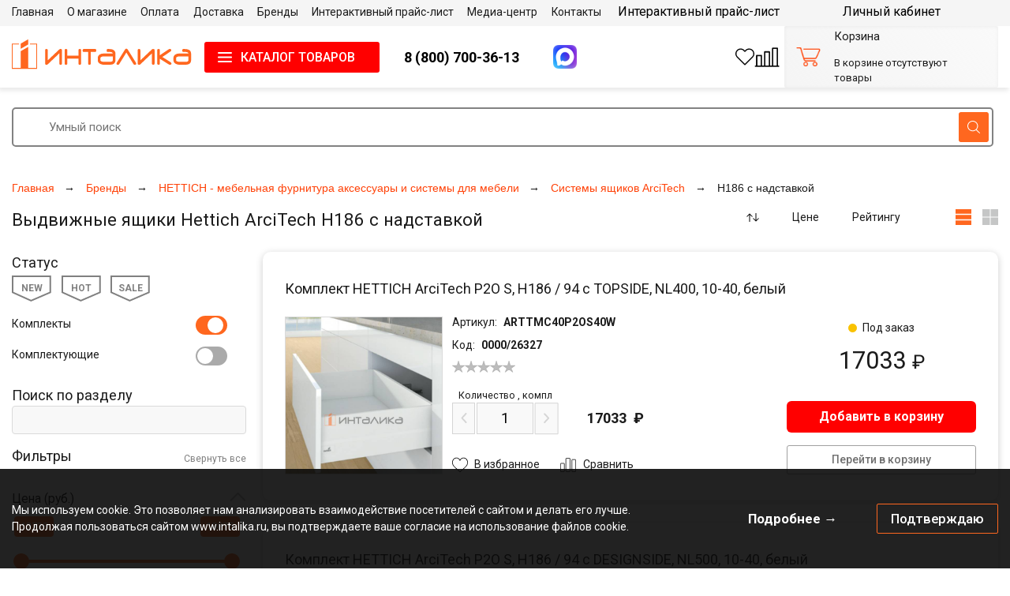

--- FILE ---
content_type: text/html;charset=UTF-8
request_url: https://intalika.ru/hettich_arcitech/arcitech_186_vstavka/
body_size: 36232
content:
<!DOCTYPE html>
<html>
<HEAD>
    <link rel="preconnect"
          href="https://fonts.gstatic.com"
          crossorigin/>
    <link rel="preconnect" href="https://cdn.diginetica.net/">

    <TITLE>Выдвижные ящики ArciTech H186 с надставкой</TITLE>
                <meta name="description" content="Выдвижные ящики ArciTech H186 с надставкой">    <meta http-equiv="Content-Type" content="text/html; charset=UTF-8">
    <meta name='yandex-verification' content='64dd3e78ae434fe9'/>
    <meta name="yandex-verification" content="09797749d9aa021a"/>
    <meta name="google-site-verification" content="jtUE8ra0QfO81A-p9AL5CuqmKgC3ZsX3SOhtzl2Y4qc"/>
    <meta name="google-site-verification" content="zKZTpPmhpJwIINzeR9_Xlk_ymUTvZUzGPl9NhnL8nTw"/>
            <meta name="viewport" content="width=device-width, initial-scale=1">
    
                        <LINK rel="prev" href="" id="PrevLink">
                            <LINK rel="next" href="/hettich_arcitech/arcitech_186_vstavka/?search%5Bset%5D%5B0%5D=complect/&page=2" id="NextLink">
            
    <link rel="apple-touch-icon" sizes="180x180" href="/apple-touch-icon.png">
    <link rel="icon" type="image/png" sizes="32x32" href="/favicon-32x32.png">
    <link rel="icon" type="image/png" sizes="16x16" href="/favicon-16x16.png">

    <meta name="verify-v1" content="RHdI3eMpue2BMXlQYtz2BMljfxAZvyahOy8jtvQvSrE="/>

            <link href='//fonts.googleapis.com/css?family=Roboto:400,300,500,700&subset=latin,cyrillic&display=swap'
              rel='stylesheet' type='text/css' media="print" onload="this.media='all'">
    
    
    <style>
                *{box-sizing:border-box;padding:0;margin:0}::after,::before{box-sizing:border-box}html{font-size:.875rem}body,html{height:100%}p{margin:4px auto 5px auto}img{border:none;vertical-align:middle}h1,h2,h3{font-weight:400;line-height:1.2}h1{font-size:24px;margin:0 0 16px 0}h2{font-size:20px;margin:12px 0 10px 0}h3{font-size:18px;margin:6px 0 4px 0}a{text-decoration:none;color:#000}a:hover{color:#ff4208}.d-none{display:none!important}.display-none{display:none}.d-flex{display:flex}.d-grid{display:grid}.d-contents{display:contents}@media (min-width:992px){.d-lg-block{display:block!important}}@media (min-width:992px){.d-lg-none{display:none}}.row{display:flex;flex-wrap:wrap;margin-right:-15px;margin-left:-15px}.col,.col-12,.col-6{position:relative;width:100%;padding-right:15px;padding-left:15px}.col-6{flex:0 0 50%;max-width:50%}.col-12{flex:0 0 100%;max-width:100%}@media (min-width:992px){.col-lg-6{flex:0 0 50%;max-width:50%}}.justify-content-between{justify-content:space-between}.align-items-center{align-items:center}.text-right{text-align:right}.text-center{text-align:center}.list-unstyled{list-style:none}.inherit{color:inherit}.inherit:hover{color:#ff4208}.inherit-firm2{color:#ff671f}.inherit-firm2:hover{color:#ff671f;text-decoration:none}.block{display:block;width:100%}.button{font-weight:500;background-color:#ff4208;color:#fff;text-align:center;text-decoration:none;border-radius:3px;border:none;padding:.35em 1em}.button-sandwich{background-image:url(/images/new-design/sandwich-icon.svg);background-repeat:no-repeat;background-position:1em center;background-color:red;padding:9px 0 9px 15px;font-size:16px;line-height:19px;outline:0;width:222px;border:1px solid transparent;text-align:center}@media (max-width:991.98px){.button-sandwich{text-decoration:none;width:39px;height:39px;display:block;line-height:39px;text-indent:-100px;font-size:0;background-position:center center;overflow:hidden}}.button-sandwich-close{background-image:url(/images/new-design/close-icon.svg);background-color:#fff;color:red;border-color:red}.button-sandwich-close:hover.button{color:red}.img-fluid{max-width:100%;height:auto}.img-fluid.img-fluid-fix-ie{width:100%}.img-flex{flex:1;min-width:0}.img-flex-xs-down{flex:1;min-width:0}.img-flex-xs-up{flex:1;min-width:0}@media (max-width:359.98px){.img-flex-xsm-down{flex:1;min-width:0}}@media (min-width:360px){.img-flex-xsm-up{flex:1;min-width:0}}@media (max-width:575.98px){.img-flex-sm-down{flex:1;min-width:0}}@media (min-width:576px){.img-flex-sm-up{flex:1;min-width:0}}@media (max-width:767.98px){.img-flex-md-down{flex:1;min-width:0}}@media (min-width:768px){.img-flex-md-up{flex:1;min-width:0}}@media (max-width:991.98px){.img-flex-lg-down{flex:1;min-width:0}}@media (min-width:992px){.img-flex-lg-up{flex:1;min-width:0}}@media (max-width:1199.98px){.img-flex-xl-down{flex:1;min-width:0}}@media (min-width:1200px){.img-flex-xl-up{flex:1;min-width:0}}@media (max-width:1399.98px){.img-flex-xxl-down{flex:1;min-width:0}}@media (min-width:1400px){.img-flex-xxl-up{flex:1;min-width:0}}.section-title{font-size:2em}.section-title__smaller{font-size:1.3em}.section-title_bordered{border-bottom:4px solid #ff4208}.section-title-wrapper{margin:0 0 .75em}.section-title-wrapper-data{display:flex;align-items:flex-end}.section-title-wrapper-data a:hover{color:#ff4208}.section-title-wrapper-link{font-size:.88em;color:#000;opacity:.5}.overflow-hidden{overflow:hidden}.position-relative{position:relative!important}.position-absolute{position:absolute!important}.no-wrap{white-space:nowrap}.gap-1{gap:.25rem!important}.gap-xs-1{gap:.25rem!important}@media (min-width:360px){.gap-xsm-1{gap:.25rem!important}}@media (min-width:576px){.gap-sm-1{gap:.25rem!important}}@media (min-width:768px){.gap-md-1{gap:.25rem!important}}@media (min-width:992px){.gap-lg-1{gap:.25rem!important}}@media (min-width:1200px){.gap-xl-1{gap:.25rem!important}}@media (min-width:1400px){.gap-xxl-1{gap:.25rem!important}}.gap-2{gap:.5rem!important}.gap-xs-2{gap:.5rem!important}@media (min-width:360px){.gap-xsm-2{gap:.5rem!important}}@media (min-width:576px){.gap-sm-2{gap:.5rem!important}}@media (min-width:768px){.gap-md-2{gap:.5rem!important}}@media (min-width:992px){.gap-lg-2{gap:.5rem!important}}@media (min-width:1200px){.gap-xl-2{gap:.5rem!important}}@media (min-width:1400px){.gap-xxl-2{gap:.5rem!important}}.gap-3{gap:1rem!important}.gap-xs-3{gap:1rem!important}@media (min-width:360px){.gap-xsm-3{gap:1rem!important}}@media (min-width:576px){.gap-sm-3{gap:1rem!important}}@media (min-width:768px){.gap-md-3{gap:1rem!important}}@media (min-width:992px){.gap-lg-3{gap:1rem!important}}@media (min-width:1200px){.gap-xl-3{gap:1rem!important}}@media (min-width:1400px){.gap-xxl-3{gap:1rem!important}}.gap-4{gap:1.5rem!important}.gap-xs-4{gap:1.5rem!important}@media (min-width:360px){.gap-xsm-4{gap:1.5rem!important}}@media (min-width:576px){.gap-sm-4{gap:1.5rem!important}}@media (min-width:768px){.gap-md-4{gap:1.5rem!important}}@media (min-width:992px){.gap-lg-4{gap:1.5rem!important}}@media (min-width:1200px){.gap-xl-4{gap:1.5rem!important}}@media (min-width:1400px){.gap-xxl-4{gap:1.5rem!important}}.gap-5{gap:3rem!important}.gap-xs-5{gap:3rem!important}@media (min-width:360px){.gap-xsm-5{gap:3rem!important}}@media (min-width:576px){.gap-sm-5{gap:3rem!important}}@media (min-width:768px){.gap-md-5{gap:3rem!important}}@media (min-width:992px){.gap-lg-5{gap:3rem!important}}@media (min-width:1200px){.gap-xl-5{gap:3rem!important}}@media (min-width:1400px){.gap-xxl-5{gap:3rem!important}}.wrap{flex:1 0 auto;display:flex;flex-direction:column}.site-wrapper{min-height:100vh;flex-direction:column;overflow-y:scroll;line-height:1.5;font-size:1rem;font-weight:400;text-align:left;font-family:Roboto,"Helvetica Neue",Arial,Helvetica,sans-serif!important;background:#fff;color:#1b1b1b}.body{min-width:700px;max-width:1480px;text-align:left;position:relative;margin:0 auto;padding:0 15px}@media (max-width:991.98px){.body{width:100vw;min-width:auto;max-width:none}}.header{display:grid;grid-template-areas:"sandwich  logo      logo     cart" "contacts  contacts  icons    account";grid-template-columns:auto 3fr auto auto;justify-content:space-between;align-items:center;gap:.5em .5em;position:relative;z-index:5}@media (min-width:1200px){.header{grid-template-areas:"menu    menu         menu        menu     account" "logo    sandwich    contacts    icons    cart";grid-template-columns:19% auto 1fr auto 271px}}.sticky .header{grid-template-areas:"sandwich  logo      logo     cart" "contacts  contacts  icons    account"}@media (min-width:1200px){.sticky .header{grid-template-areas:"sandwich search account icons  cart";grid-template-columns:auto 3fr 1fr auto auto;align-items:center;margin:0 0 2em;padding:1.5em 0 0}}.header-grid-area[data-key=menu]{grid-area:menu}.header-grid-area[data-key=account]{grid-area:account}.header-grid-area[data-key=logo]{grid-area:logo}.header-grid-area[data-key=sandwich]{grid-area:sandwich}.header-grid-area[data-key=contacts]{grid-area:contacts}.header-grid-area[data-key=icons]{grid-area:icons}.header-grid-area[data-key=cart]{grid-area:cart}.header-grid-area[data-key=search]{grid-area:search}.header-grid-area[data-key=icons]{gap:.4rem}@media (min-width:1200px){.sticky .header-grid-area[data-key=contacts],.sticky .header-grid-area[data-key=logo],.sticky .header-grid-area[data-key=menu]{display:none}}@media (min-width:1200px){.header-grid-area[data-key=account]{position:relative}}.header-grid-area[data-key=menu]{display:none}@media (min-width:1200px){.header-grid-area[data-key=menu]{display:block}}.sticky .header-grid-area[data-key=menu]{display:none}.header-grid-area[data-key=search]{display:none}@media (min-width:1200px){.header-grid-area[data-key=search][data-sticky="1"]{display:block;position:relative;bottom:auto;left:auto;width:auto}}.header-wrapper{position:fixed;left:0;top:0;z-index:98;width:100%;padding:.5em 0 1em;font-size:.9em;background:#fff;order:2}.header-wrapper[data-alert="1"]{padding-top:0!important}@media (min-width:1200px){.header-wrapper{padding:.2em 0 0}}.header-wrapper.sticky{position:fixed}.header-wrapper>.body{z-index:2}.header-wrapper>.body__first{z-index:3}.header-line{display:none}@media (min-width:992px){.header-line{display:block;position:absolute;left:0;top:0;width:100%;height:100%;z-index:1;box-shadow:-2px 4px 5px 0 rgba(228,228,228,.75)}[data-alert="1"]>.header-line{top:27px;height:calc(100% - 27px)}.header-line:after{content:" ";display:block;width:100%;height:2.6em;background:#f5f5f5}}.sticky .header-line:after{display:none}.header-alert{height:27px;padding:4px;margin:0 0 1em;background:#ffc700;font-size:1.1em}.header-after-content{order:1;padding-top:120px;padding-bottom:2.5em}@media (min-width:1200px){.header-after-content{padding-top:140px}}.wrap[data-alert="1"] .header-after-content{padding-top:147px}@media (min-width:1200px){.wrap[data-alert="1"] .header-after-content{padding-top:167px}}.header-logo{width:187px;height:35px}@media (min-width:992px){.header-logo{width:auto;height:72px}}.header-contacts{flex:1 1 50%;display:flex;justify-content:space-evenly;align-items:center;padding:0 .3em}@media (max-width:991.98px){.header-contacts{justify-content:flex-start;padding-left:0}}.header-contacts-item-list{flex:1 1 45%;display:flex;justify-content:space-between;align-items:center;padding:0 1.5em}@media (max-width:991.98px){.header-contacts-item-list{flex-basis:40%;flex-shrink:0;justify-content:flex-start;padding:0 .75em}}.header-contacts-item-img{height:24px!important}@media (min-width:992px){.header-contacts-item-img{height:30px!important}}.header-contacts-phone{font-size:1.1em;color:#1b1b1b;text-align:center;padding:0 1.5em;flex:1 1 30%}@media (max-width:991.98px){.header-contacts-phone{padding:0;flex:1 0 60%}.header-contacts-phone a{color:inherit}.header-contacts-phone a:hover{text-decoration:none}}.header-contacts-phone-value{font-size:1.3em;white-space:nowrap}@media (min-width:992px){.header-contacts-phone-value{font-weight:700}}.header-phone-recall{font-size:.9em;color:#000}.header-columns{flex:1 1;display:flex;justify-content:space-between;align-items:center}@media (max-width:767.98px){.header-columns{display:block;padding:0 15px}}.header-column.header-column1{flex-basis:100%;padding-right:2em}@media (max-width:767.98px){.header-column.header-column1{padding-right:0}.header-row-1 .header-columns .header-column.header-column1{display:none}.header-search .header-column.header-column1{width:77%;flex-basis:77%;display:inline-block;vertical-align:top}}@media (max-width:575.98px){.header-search .header-column.header-column1{width:68%;flex-basis:69%}}.header-column.header-column2{flex:0 0 271px}@media (max-width:991.98px){.header-column.header-column2{flex-basis:auto}}@media (max-width:575.98px){.header-column.header-column2{width:30%;flex-basis:30%;padding-left:1%}}.header-cart{background:linear-gradient(42.68deg,#f5f5f5 5.07%,rgba(229,229,229,0) 205.88%);box-shadow:inset 0 1px 5px rgba(0,0,0,.05);border-radius:2px;padding:.22em 1em;min-height:69px;display:flex;justify-content:space-between;align-items:center;font-size:1.15em}@media (min-width:1200px){.sticky .header-cart{display:none}}.header-cart-sticky{display:none}@media (min-width:1200px){.sticky .header-cart-sticky{display:grid;grid-template-areas:"icon total" "icon qty";grid-template-columns:auto 1fr;align-items:center}.sticky .header-cart-sticky .header-cart-img{grid-area:icon}}.header-cart-sticky-value[data-key=total]{grid-area:total;color:#ff671f;font-size:1.4em;width:max-content}.header-cart-sticky-value[data-key=qty]{grid-area:qty;color:grey}.header-cart-img{flex-grow:0;flex-basis:20%;display:block;width:42px;position:relative;z-index:2}@media (max-width:1199.98px){.header-cart-img{width:auto;flex-basis:15%;padding-right:1%}}.header-cart-data{flex:1 1 80%;display:flex;align-items:center;flex-wrap:wrap}.header-cart-items{min-height:31px}.header-cart-items__empty{padding:1em 0 0}.header-cart-row{display:flex;align-items:center}.header-cart-title{color:inherit}.header-cart-currency{flex-basis:100%;display:flex;justify-content:flex-end;align-items:center}.header-cart-currency-title{flex:1 1 40%}.header-cart-currency-items{width:78px}.header-cart-currency-item{margin-left:10px}.header-cart-currency-item:first-child{margin-left:0}.header-cart-content{font-size:.9em;flex-basis:100%}.header-cart-content-key{opacity:.5;white-space:nowrap}.header-cart-content-value{text-align:right;white-space:nowrap}.header-carousel{position:relative;margin:0 0 1.5em;display:flex;align-items:stretch}.header-carousel-item{background-size:cover;display:none;flex:1 0;height:512px}@media (max-width:575.98px){.header-carousel-item{height:410px}}.header-carousel-item.active{display:flex}.with-effect .header-carousel-item.active{transition-duration:.5s;animation-name:fadeInOpacity;animation-iteration-count:1;animation-timing-function:ease-in;animation-duration:2s}.header-carousel-item-price .header-carousel-data{padding:140px .5em 2em 30px}@media (min-width:576px){.header-carousel-item-price .header-carousel-data{padding-top:2em}}@media (min-width:576px) and (max-width:767.98px){.header-carousel-item-price .header-carousel-data{padding-left:220px}}@media (min-width:768px) and (max-width:991.98px){.header-carousel-item-price .header-carousel-data{padding-left:270px}}@media (min-width:992px){.header-carousel-item-price .header-carousel-data{padding-left:350px}}@media (min-width:1400px){.header-carousel-item-price .header-carousel-data{padding-left:450px}}.header-carousel-item-price-title{font-size:22px;line-height:1}@media (max-width:359.98px){.header-carousel-item-price-title{display:none}}@media (min-width:576px){.header-carousel-item-price-title{margin-top:320px;font-size:32px}}@media (min-width:992px){.header-carousel-item-price-title{font-size:50px}}@media (min-width:1200px){.header-carousel-item-price-title{margin-top:250px}}@media (min-width:1400px){.header-carousel-item-price-title{margin-top:50px;font-size:110px}}.header-carousel-item-price-btn{font-size:14px;margin-top:165px}@media (min-width:360px){.header-carousel-item-price-btn{margin:0;font-size:16px}}@media (min-width:992px){.header-carousel-item-price-btn{font-size:30px}}@media (min-width:1200px){.header-carousel-item-price-btn{font-size:22px;gap:2em}}@media (min-width:1400px){.header-carousel-item-price-btn{position:relative}}@media (max-width:575.98px){.header-carousel-item-price-btn .button{padding-left:.3em;padding-right:.3em}}@media (min-width:1400px){.header-carousel-item-price-btn .button{font-size:46px}}@media (min-width:1400px){.header-carousel-item-price-btn-arrow{width:40px;height:23px;background:url(/images/new-design/catalog-quick-nav-arrow-btn-active.svg) no-repeat 0 0;background-size:cover;transform:rotate(90deg)}}.header-carousel-item-price-version{font-size:12px;align-self:end}.header-carousel-item-arci-tech-arrow{width:12px;height:7px;background:url(/images/new-design/catalog-quick-nav-arrow-btn-active.svg) no-repeat 0 0;background-size:cover;transform:rotate(90deg)}.header-carousel .nav-arrow-wrapper{z-index:21}.header-carousel .nav-arrow-wrapper[data-next="0"]{left:50px}.header-carousel .nav-arrow-wrapper[data-next="1"]{right:50px}.header-carousel-nav{display:none;flex:1;min-width:auto!important}.header-carousel-nav.active{display:flex;align-items:center;justify-content:flex-end}.header-carousel-nav-wrapper{position:absolute;bottom:20px;right:0}@media (max-width:1199.98px){.header-carousel-nav-wrapper{bottom:0}}.header-carousel-nav-link{display:block;width:20px;height:20px;background:#e1e1e1;font-size:0;margin:0 10px 0 0}.header-carousel-nav-link.active{background:#ff671f}.header-carousel-nav-control{background:url(/images/slider/play_pause.png) no-repeat -13px 0;height:13px;width:11px;order:2;display:block}.header-carousel-nav-control.active{background-position:0 0}.header-carousel-data{position:relative;z-index:20;flex-grow:1;display:flex}.header-carousel-item-title{font-size:2em;font-weight:400;line-height:1}@media (min-width:768px){.header-carousel-item-title{font-size:2.2em}}.header-carousel-item-text{font-size:1.2em}@media (min-width:768px){.header-carousel-item-text{font-size:1.4em}}.header-carousel-item-text-wrapper{color:#fff;background:rgba(0,0,0,.35);padding:2em}.header-carousel-item-button{width:11em;margin:1em 0 0;font-size:1.2em}.header-search{font-size:.9em}.header-search-button{font-size:1.2em;padding:.35em 1em}.site-wrapper .header-search-input{padding:8px 140px 8px 45px;font-size:1.2em;border:2px solid #828282;border-radius:5px;color:#000;line-height:30px}.header-search-input-wrapper{position:relative;padding:0 6px 0 0}.header-search-input-image{position:absolute;right:12px;top:6px;width:38px;height:38px;display:flex;justify-content:center;align-items:center;background:#ff671f;border-radius:3px;pointer-events:none}.header-shadow{box-shadow:0 5px 20px rgba(0,0,0,.06)}.header-product-icon{position:relative}.header-product-icon-count{display:none;position:absolute;right:-.5em;top:0;background:#ff671f;color:#fff;width:16px;height:16px;font-size:12px;border-radius:50%;text-align:center}.header-product-icon-count.active{display:block}.account-log-in-btn{font-size:0}@media (min-width:1200px){.account-log-in-btn{font-size:1.15rem}.account-log-in-btn:not(.sticky .account-log-in-btn){font-weight:500;background-color:#ff671f;color:#fff;border-radius:6px;padding:.2em 1em}.sticky .account-log-in-btn{width:max-content;font-size:1.5em;padding:0 2em}}.account-log-in-btn img{height:25px;width:auto}@media (min-width:1200px){.account-log-in-btn img{display:none}}@media (min-width:1200px){.sticky .account-log-in-btn img{display:block;height:auto;margin-right:1em}}.currency{font-size:14px;display:flex;justify-content:space-between}.currency label{color:#b2b3b3;border:1px solid #b2b3b3;border-radius:3px;text-align:center;cursor:pointer;width:20px;height:22px;margin:0}.currency label.active{color:#ff671f;border-color:#ff671f}.overlay{display:none;position:fixed;width:100%;height:100%;left:0;top:0;z-index:90;background:rgba(255,255,255,.6)}.overlay[data-initial]{background:#fff}.overlay.active{display:flex;justify-content:center;align-items:center}.sapUiLocalBusyIndicatorFade{opacity:1}.sapUiLocalBusyIndicatorSizeMedium{font-size:1rem}.sapUiLocalBusyIndicatorSizeBig{font-size:2rem;background-color:transparent}.sapUiLocalBusyIndicatorAnimation{position:absolute;width:3em;top:50%;left:50%}.sapUiLocalBusyIndicatorAnimation>div{width:1em;height:1em;border-radius:100%;display:block;float:left;margin:0;position:relative;top:-.5em;left:-1.5em;text-indent:1px}.sapUiLocalBusyIndicatorAnimation>div::after,.sapUiLocalBusyIndicatorAnimation>div::before{content:"";opacity:1;position:absolute;z-index:-1;top:0;left:0;width:100%;height:100%;border-radius:100%}.sapUiLocalBusyIndicatorAnimation>div::before{background:#ff671f}.sapUiLocalBusyIndicatorAnimation>div::after{box-shadow:inset 0 0 2px 1px rgba(255,103,31,.8)}.sapUiLocalBusyIndicatorAnimation>div,.sapUiLocalBusyIndicatorAnimation>div::after,.sapUiLocalBusyIndicatorAnimation>div::before{-webkit-animation-fill-mode:both;animation-fill-mode:both}.sapUiLocalBusyIndicatorAnimStandard>div{-webkit-animation:sapUiBusyAnimationStandard 1.8s infinite ease-in-out;animation:sapUiBusyAnimationStandard 1.8s infinite ease-in-out}.sapUiLocalBusyIndicatorAnimStandard>div::before{-webkit-animation:sapUiBusyAnimationStandardBackground 1.8s infinite ease-in-out;animation:sapUiBusyAnimationStandardBackground 1.8s infinite ease-in-out}.sapUiLocalBusyIndicatorAnimStandard>div::after{-webkit-animation:sapUiBusyAnimationStandardShadow 1.8s infinite ease-in-out;animation:sapUiBusyAnimationStandardShadow 1.8s infinite ease-in-out}.sapUiLocalBusyIndicatorAnimStandard>div:nth-child(1){-webkit-animation-delay:-.32s;animation-delay:-.32s}.sapUiLocalBusyIndicatorAnimStandard>div:nth-child(2){-webkit-animation-delay:-.16s;animation-delay:-.16s}.sapUiLocalBusyIndicatorAnimSmall>div{-webkit-animation:sapUiBusyAnimationSmall 1.6s infinite ease-in-out;animation:sapUiBusyAnimationSmall 1.6s infinite ease-in-out}.sapUiLocalBusyIndicatorAnimSmall>div::before{-webkit-animation:sapUiBusyAnimationSmallBackground 1.6s infinite ease-in-out;animation:sapUiBusyAnimationSmallBackground 1.6s infinite ease-in-out}.sapUiLocalBusyIndicatorAnimSmall>div::after{-webkit-animation:sapUiBusyAnimationSmallShadow 1.6s infinite ease-in-out;animation:sapUiBusyAnimationSmallShadow 1.6s infinite ease-in-out}.sapUiLocalBusyIndicatorAnimSmall>div:nth-child(1),.sapUiLocalBusyIndicatorAnimSmall>div:nth-child(3){visibility:hidden}#sapUiBusyIndicator{right:0}#sapUiBusyIndicator>.sapUiLocalBusyIndicatorFade{cursor:wait}@keyframes sapUiBusyAnimationStandard{0%,100%,80%{transform:scale(.4)}40%{transform:scale(1)}}@-webkit-keyframes sapUiBusyAnimationStandard{0%,100%,80%{-webkit-transform:scale(.4)}40%{-webkit-transform:scale(1)}}@keyframes sapUiBusyAnimationStandardBackground{0%,100%,80%{opacity:1}40%{opacity:.1}}@-webkit-keyframes sapUiBusyAnimationStandardBackground{0%,100%,80%{opacity:1}40%{opacity:.1}}@keyframes sapUiBusyAnimationStandardShadow{0%,100%,80%{opacity:0}40%{opacity:1}}@-webkit-keyframes sapUiBusyAnimationStandardShadow{0%,100%,80%{opacity:0}40%{opacity:1}}@keyframes sapUiBusyAnimationSmall{0%,100%{transform:scale(.2)}50%{transform:scale(1)}}@-webkit-keyframes sapUiBusyAnimationSmall{0%,100%{-webkit-transform:scale(.2)}50%{-webkit-transform:scale(1)}}@keyframes sapUiBusyAnimationSmallBackground{0%,100%{opacity:1}50%{opacity:.1}}@-webkit-keyframes sapUiBusyAnimationSmallBackground{0%,100%{opacity:1}50%{opacity:.1}}@keyframes sapUiBusyAnimationSmallShadow{0%,100%{opacity:0}50%{opacity:1}}@-webkit-keyframes sapUiBusyAnimationSmallShadow{0%,100%{opacity:0}50%{opacity:1}}@media (max-width:1199.98px){.menu{margin-left:84px}}.header-column1 .menu{padding-right:3.4em}@media (max-width:575.98px){.header-column1 .menu{padding:10px 0;margin-left:0;display:block}.header-column1 .menu li{display:inline-block;vertical-align:top;margin:5px}}.catalog-list-wrapper{padding:0 0 3em}.catalog-list-wrapper:last-child{padding-bottom:0}.catalog-list-wrapper:after{position:absolute;width:0;height:0;overflow:hidden;z-index:-1;content:url(/images/new-design/catalog-menu-favorit-btn-active.svg) url(/images/new-design/catalog-menu-sort-btn-active-asc.svg) url(/images/new-design/catalog-menu-sort-btn-active-desc.svg)}.catalog-list{display:flex;flex-wrap:wrap;justify-content:space-between;align-items:stretch;position:relative;margin:0 -1em}.catalog-list .catalog-list-item{display:none}.catalog-list .catalog-list-item.active{display:flex;flex-direction:column;position:relative}.catalog-list-item{flex:1 1 100%;display:flex;align-items:stretch;max-width:100%;margin:0 0 1.5em;padding:0 1em}@media (min-width:576px){.catalog-list-item{flex:1 1 50%;max-width:50%}}@media (min-width:992px){.catalog-list-item{flex:1 1 33.333%;max-width:33.333%}}@media (min-width:1200px){.catalog-list-item{flex:1 1 25%;max-width:25%}}_:-ms-fullscreen,:root .catalog-list-item.IE11-only-class{flex-basis:20%;max-width:20%}.catalog-list-item__3{flex-basis:33.3%;max-width:33.3%}.catalog-list-item-brand{padding:2em;border:1px solid #cbcbcb;cursor:pointer}.catalog-list-item-brand:hover{box-shadow:0 0 15px rgba(255,66,8,.5)}.catalog-list-item-whole{cursor:pointer}.catalog-list-item-whole .catalog-list-item-whole-data{border:1px solid #dadada;flex:1 1 0;padding:1em;display:flex;flex-wrap:wrap;align-items:flex-start;position:relative}.catalog-list-item-whole:hover .catalog-list-item-whole-data{box-shadow:0 0 15px rgba(255,66,8,.5)}.catalog-list-item-whole .catalog-list-item-whole-data .product-preview-price-wrapper{align-self:flex-end;flex-grow:1}.catalog-list-item-quick-view{display:none}.catalog-list-item-whole-data:hover .catalog-list-item-quick-view{display:block;position:absolute;left:calc(50% - 100px);top:calc(50% - 20px)}.modal-block .catalog-list-item-whole-data:hover .catalog-list-item-quick-view{display:none}.groups-item{position:relative;flex:1 0}.groups-item-photo{min-height:341px}@media (min-width:576px){.groups-item-photo{min-height:211px}}@media (min-width:992px){.groups-item-photo{min-height:180px}}@media (min-width:1200px){.groups-item-photo{min-height:245px}}@media (min-width:1400px){.groups-item-photo{min-height:295px}}.groups-item-photo a{display:block}.groups-item-photo img{width:100%;min-height:100px}.groups-item-button{position:absolute;left:0;bottom:0;width:100%;padding:.4em 0;background:rgba(27,27,27,.5);box-shadow:0 -4px 8px rgba(0,0,0,.15);color:#fff;font-size:1em;text-align:center;display:flex}@media (min-width:992px){.catalog-list-item:hover .groups-item-button{background:#ff671f}}.groups-item-button a{color:inherit;text-decoration:none;flex:1 1 0}.groups-item-nav-wrapper{position:absolute;left:0;top:0;width:100%;height:100%;display:none;z-index:1;justify-content:center;align-items:center}.groups-item-nav-wrapper:hover{text-decoration:none}.catalog-list-item:hover .groups-item-nav-wrapper{display:flex}.groups-item-nav{background:#ff671f;color:#fff;padding-top:.35em;padding-bottom:.3em;padding-right:2em;text-decoration:none}@media (max-width:991.98px){.header-cart-currency{display:none;text-align:center}.header-cart-currency-title{display:none}.header-cart-currency-items{display:inline-block}.header-column.header-column2{padding-left:0;width:100%}.header-cart{padding:0;min-height:0;display:block;background:0 0;box-shadow:none;border-radius:0}.header__alert .header-cart-img{top:-70px}.header-cart-img .img-fluid{padding:4px 0}.header-cart-data{padding:0}.header-cart-content .header-cart-items{position:absolute;right:15px;top:-70px;z-index:99;background:#ff671f;color:#fff;width:16px;height:16px;font-size:12px;border-radius:50%;text-align:center}.header-cart-items{min-height:0}.header-cart-items .row{display:block}.header-cart-items .row+.row{display:none}.header-cart-content-key{display:none}.header-cart-content-value{text-align:center;padding:0;max-width:none;font-size:12px;line-height:16px;color:#fff}.header-cart-items.header-cart-items__empty{display:none}div.breadcrumbs{display:block;white-space:nowrap;overflow:auto;transform:translate3d(0,0,0)}.breadcrumbs-list-item{display:inline;padding:0 .4em 0 0}.breadcrumbs-list-item-nav{display:none!important}.header-logo .header-logo-image{width:187px;height:35px}}.promo{background-size:cover;display:none;flex:1 0;height:616px}.promo.active{display:flex}.with-effect .promo.active{transition-duration:.5s;animation-name:fadeInOpacity;animation-iteration-count:1;animation-timing-function:ease-in;animation-duration:2s}@media (min-width:768px){.promo{height:867px}}@media (min-width:1200px){.promo{height:512px}}.promo-text{line-height:1.1}.promo-hettich{background-image:url(/images/new-design/promo/hettich_sm.jpg);background-size:auto 100%}@media (min-width:768px){.promo-hettich{background-image:url(/images/new-design/promo/hettich_md.jpg)}}@media (min-width:1200px){.promo-hettich{background-image:url(/images/new-design/promo/hettich_xl.jpg)}}.promo-hettich .promo-text-wrapper{padding:0 20px 30px}@media (min-width:1200px){.promo-hettich .promo-text-wrapper{padding:0 120px 120px}}.promo-hettich .promo-text__1{font-size:3em;margin:0 0 50px}@media (min-width:768px){.promo-hettich .promo-text__1{font-size:5em;width:8em}}@media (min-width:1200px){.promo-hettich .promo-text__1{font-size:6em;width:10em;margin:0 0 70px}}.promo-hettich .promo-text__2{font-size:2em}@media (min-width:768px){.promo-hettich .promo-text__2{font-size:2.4em}}@media (min-width:1200px){.promo-hettich .promo-text__2{font-size:3em}}.promo-kessebohmer{background-image:url(/images/new-design/promo/kessebohmer_sm.jpg);background-size:auto 100%}@media (min-width:768px){.promo-kessebohmer{background-image:url(/images/new-design/promo/kessebohmer_md.jpg)}}@media (min-width:1200px){.promo-kessebohmer{background-image:url(/images/new-design/promo/kessebohmer_xl.jpg)}}.promo-kessebohmer .promo-text{padding:0 10px}@media (min-width:768px){.promo-kessebohmer .promo-text{padding:0 30px}}.promo-kessebohmer .promo-text-wrapper{padding:20px 0}@media (min-width:1200px){.promo-kessebohmer .promo-text-wrapper{padding:50px 120px 0 0}}.promo-kessebohmer .promo-text__1{font-size:1.2em;padding:.6em;margin:0 0 30px}@media (min-width:768px){.promo-kessebohmer .promo-text__1{font-size:2em}}@media (min-width:1200px){.promo-kessebohmer .promo-text__1{font-size:3.2em;padding:.3em;margin-bottom:70px}}.promo-kessebohmer .promo-text__2{font-size:2.5em}@media (min-width:768px){.promo-kessebohmer .promo-text__2{font-size:4em}}@media (min-width:1200px){.promo-kessebohmer .promo-text__2{font-size:5em;width:14em}}.promo-hettich-atira{background-image:url(/images/new-design/promo/hettich_atira_sm.jpg);background-repeat:no-repeat;background-size:contain;background-position:center}@media (min-width:1200px){.promo-hettich-atira{background-image:url(/images/new-design/promo/hettich_atira_xl.jpg);background-position:bottom}}.promo-hettich-atira .button{font-size:1.2em;padding-top:.85em;padding-bottom:.85em}@media (min-width:1200px){.promo-hettich-atira .button{width:20em;left:708px;top:400px}}.promo-shipping{background-image:url(/images/new-design/promo/free_shipping_sm.jpg);background-size:100% auto;background-position:right bottom;background-repeat:no-repeat}@media (min-width:768px){.promo-shipping{background-image:url(/images/new-design/promo/free_shipping_md.jpg)}}@media (min-width:1200px){.promo-shipping{background-image:url(/images/new-design/promo/free_shipping_xl.jpg);background-size:auto}}.promo-shipping .promo-text-wrapper{margin:0 20px 30px}@media (min-width:1200px){.promo-shipping .promo-text-wrapper{width:27em;margin:80px 0 0 80px}}.promo-shipping .promo-text__1{font-size:2em;font-weight:600}@media (min-width:768px){.promo-shipping .promo-text__1{font-size:3em}}.promo-shipping .promo-text__2{padding:10px;margin-left:-10px;font-size:1.25em;background:#ff671f;border-radius:50px;color:#fff}.promo-facades{background-image:url(/images/new-design/promo/facades_sm.jpg);background-size:cover;background-position:right center;background-repeat:no-repeat}@media (min-width:1200px){.promo-facades{background-image:url(/images/new-design/promo/facades2_xl.jpg);background-size:cover;background-position:center}}@media (min-width:1400px){.promo-facades{background-size:100% 100%;background-position:top}}.promo-facades .promo-text-wrapper{text-align:center;margin:350px 0 0;color:#fff}@media (min-width:768px){.promo-facades .promo-text-wrapper{margin-top:500px}}@media (min-width:1200px){.promo-facades .promo-text-wrapper{text-align:left;margin:450px 0 0 50px}}@media (min-width:1400px){.promo-facades .promo-text-wrapper{text-align:left;margin:350px 0 0 150px}}.promo-facades .promo-text__1{font-size:2em;font-weight:600}@media (min-width:768px){.promo-facades .promo-text__1{font-size:3em}}@media (min-width:1200px){.subscription-form-title{font-size:32px!important}}    </style>

    

    <script type="application/ld+json">
        {
            "@context": "https://schema.org",
            "@type": "FurnitureStore",
            "name": "Инталика",
            "address": "141009, МО, г. Мытищи, Ярославское шоссе, д. 118, ТК Строим дом, офис 29",
            "image": "https://intalika.ru/images/contacts_map.jpg",
            "description": "Компания «Инталика» осуществляет продажу фурнитуры, аксессуаров и света для корпусной мебели с 2009 года. Здесь Вы можете заказать самые современные механизмы высокого качества от лучших европейских брендов",
            "openingHours": "Mo-Fr 09:00-18:00",
            "telephone": "8 (800) 700-36-13"
        }
    </script>


        <script>
        var gtmId = 'GTM-M67CXRB';
    </script>


<script>
    document.addEventListener("DOMContentLoaded", function (event) {
        var images = document.querySelectorAll(".js-dynamicImage");
        if (!images) {
            return;
        }

        var observer = new IntersectionObserver(function (entries) {
            entries.forEach(function (entry) {
                if (entry.isIntersecting) {
                    var target = entry.target;
                    replaceDynamicImageSrc(target);
                    document.dispatchEvent(new CustomEvent("imageLoaded", {
                        "detail": {
                            image: (target)
                        }
                    }));
                    observer.unobserve(target);
                }

            });
        });
        images.forEach(function (item) {
            if (item) {
                observer.observe(item);
            }
        });

    });

    function replaceDynamicImageSrc(image) {
        var attr = "data-src";
        var src = image.getAttribute(attr);
        if (!src) {
            return;
        }
        image.setAttribute("src", src);
        image.removeAttribute(attr);
        image.classList.remove("js-dynamicImage");
    }

        var digiScript = document.createElement('script');
    digiScript.src = '//cdn.diginetica.net/1894/client.js';
    digiScript.defer = true;
    digiScript.async = true;
    document.head.appendChild(digiScript);
    </script>

</HEAD>
<body class="app d-flex site-wrapper" itemscope
                                                                                            itemtype="https://schema.org/WebPage">

<div id="loading" class="overlay">
    <div class="sapUiLocalBusyIndicatorAnimation sapUiLocalBusyIndicatorAnimStandard sapUiLocalBusyIndicatorSizeBig">
        <div></div>
        <div></div>
        <div></div>
    </div>
</div>
<div class="js-waitLoading">
        <!-- Google Tag Manager (noscript) -->
    <noscript>
        <iframe src="https://www.googletagmanager.com/ns.html?id=GTM-M67CXRB"
                height="0" width="0" style="display:none;visibility:hidden"></iframe>
    </noscript>
    <!-- End Google Tag Manager (noscript) -->


<script>
    (function () {
        var node = document.querySelector('.js-waitLoading ')
        node.style.display = 'none'

        var cssClass = "active";
        var attr = "data-initial";
        var elementLoading = document.getElementById("loading");
        elementLoading.classList.add(cssClass);
        elementLoading.setAttribute(attr, 1);

        document.addEventListener('pageLoaded', function () {
            node.style.display = null
            elementLoading.classList.remove(cssClass);
            elementLoading.removeAttribute(attr);
        });
    })();

</script>            <div class="wrap">
            <div
                    class="header-after-content header-after-content__padding js-headerAfterContent">
                <div class="body pb-4">
                    <div class="header-search no-print">
    <form action="/search/" method="get" enctype="application/x-www-form-urlencoded" itemprop="potentialAction"
          itemscope itemtype="https://schema.org/SearchAction">
        <meta itemprop="target" content="/search/?search={search}"/>

        <div class="header-search-input-wrapper">
            <div class="header-search-input-image">
                <img src="https://intalika.ru/images/new-design/seach-icon.svg" width="16" height="16"  alt="">            </div>
            <input type="text" name="search" class="header-search-input form1 block js-headerSearchInput"
                   placeholder="Умный поиск"
                   autocomplete="off"
                   required
                   value=""/>
        </div>
    </form>
</div>                </div>

                
                <div class="body js-bodyMain pt-4">
                            <div class="breadcrumb-wrapper no-print">
        <div class="row">
            <div class="col-12">
                <div class="breadcrumbs js-breadcrumbs" itemprop="breadcrumb" itemscope
                     itemtype="https://schema.org/BreadcrumbList">
                                                                    <div
                                class="breadcrumbs-list-item js-breadcrumbItem"                                 itemprop="itemListElement" itemscope
                                itemtype="https://schema.org/ListItem"
                        >
                                                        <a                                     href="/"                                                        class="js-breadcrumbItemLink"
                            itemid="/"
                            itemprop="item" itemscope itemtype="https://schema.org/Thing">

                            <span itemprop="name">Главная</span>
                            </a>
                            <meta itemprop="position" content="1"/>
                                                    </div>
                                                                    <div
                                class="breadcrumbs-list-item js-breadcrumbItem"                                 itemprop="itemListElement" itemscope
                                itemtype="https://schema.org/ListItem"
                        >
                                                        <a                                     href="/brand/"                                                        class="js-breadcrumbItemLink"
                            itemid="/brand/"
                            itemprop="item" itemscope itemtype="https://schema.org/Thing">

                            <span itemprop="name">Бренды</span>
                            </a>
                            <meta itemprop="position" content="2"/>
                                                    </div>
                                                                    <div
                                class="breadcrumbs-list-item js-breadcrumbItem" data-key="brand"                                 itemprop="itemListElement" itemscope
                                itemtype="https://schema.org/ListItem"
                        >
                                                        <a                                     href="/brand/hettich/"                                                        class="js-breadcrumbItemLink"
                            itemid="/brand/hettich/"
                            itemprop="item" itemscope itemtype="https://schema.org/Thing">

                            <span itemprop="name">HETTICH - мебельная фурнитура аксессуары и системы для мебели</span>
                            </a>
                            <meta itemprop="position" content="3"/>
                                                        <div class="breadcrumbs-list-item-nav js-breadcrumbItemNav"></div>
                                                    </div>
                                                                    <div
                                class="breadcrumbs-list-item js-breadcrumbItem" data-key="category_brand_35"                                 itemprop="itemListElement" itemscope
                                itemtype="https://schema.org/ListItem"
                        >
                                                        <a                                     href="/hettich_arcitech/"                                                        class="js-breadcrumbItemLink"
                            itemid="/hettich_arcitech/"
                            itemprop="item" itemscope itemtype="https://schema.org/Thing">

                            <span itemprop="name">Системы ящиков ArciTech</span>
                            </a>
                            <meta itemprop="position" content="4"/>
                                                        <div class="breadcrumbs-list-item-nav js-breadcrumbItemNav"></div>
                                                    </div>
                                                                    <div
                                class="breadcrumbs-list-item js-breadcrumbItem" data-key="category_1850"                                 itemprop="itemListElement" itemscope
                                itemtype="https://schema.org/ListItem"
                        >
                                                        <a                                     href="/hettich_arcitech/arcitech_186_vstavka/"                                                        class="js-breadcrumbItemLink"
                            itemid="/hettich_arcitech/arcitech_186_vstavka/"
                            itemprop="item" itemscope itemtype="https://schema.org/Thing">

                            <span itemprop="name">H186 с надставкой</span>
                            </a>
                            <meta itemprop="position" content="5"/>
                                                        <div class="breadcrumbs-list-item-nav js-breadcrumbItemNav"></div>
                                                    </div>
                                    </div>
            </div>
                    </div>
    </div>

                                                                        <div class="category-title-wrapper">
    <h1 class="category-title">Выдвижные ящики Hettich ArciTech H186 с надставкой</h1>
    <div class="category-sort-view-wrapper">
        <form id="categoryFilter" action="" method="post" data-category-id="1855">
                <div class="category-products-sort js-productsSortWrapper">

        <div class="category-products-sort-arrow"></div>
        <div class="category-products-sort-arrow category-products-sort-arrow__inverse"></div>

                                        <a href="javascript: void (0);"
               class="products-sort-item js-productsSort"
               data-sort="price" data-direction="0"
               data-direction-default="0">
                Цене            </a>
                                <a href="javascript: void (0);"
               class="products-sort-item js-productsSort"
               data-sort="rating" data-direction="1"
               data-direction-default="1">
                Рейтингу            </a>
        
        
        <input type="hidden" name="sort"
               value="" form="filterForm" />
        <input type="hidden" name="sortDirection"
               value="1" form="filterForm" />
    </div>
        </form>

        <div class="product-list-header">
            <div class="products-view-wrapper">
            <a href="javascript: void(0)" class="products-view active js-productListView" data-key="list"></a>
            <a href="javascript: void(0)" class="products-view js-productListView" data-key="tile"></a>
    </div>
        </div>

    </div>
</div>                                                <div class="row ">
                                                                                        <div class="col-3 js-leftColumn position-relative">
                                        <script>
        var parentsHierarchy = ["1855","1850"];
    </script>



<div class="js-leftFilterFormWrapper">
    <form id="filterForm" action="" method="get" data-entity-id="1855"
      data-mode="category"
      data-base-url="/hettich_arcitech/arcitech_186_vstavka/">

    
    <div class="section-title section-title__smaller">Статус</div>
    <div class="product-marker-list">
                                <label class="product-marker product-marker__filters  disabled js-productFilterStatusWrapper"
                   data-key="new" data-id="2">
                <span class="product-marker-text" title="new">new</span>
                <svg width="100%" height="100%" viewBox="0 0 76 50" fill="none" xmlns="http://www.w3.org/2000/svg">
    <path d="M1.5 1.5H74.2576V32.3459L37.0505 48.3612L1.5 32.3635V1.5Z" stroke="white" stroke-width="3" fill="white"/>
</svg>
                            </label>
                                <label class="product-marker product-marker__filters  disabled js-productFilterStatusWrapper"
                   data-key="hot" data-id="3">
                <span class="product-marker-text" title="hot">hot</span>
                <svg width="100%" height="100%" viewBox="0 0 76 50" fill="none" xmlns="http://www.w3.org/2000/svg">
    <path d="M1.5 1.5H74.2576V32.3459L37.0505 48.3612L1.5 32.3635V1.5Z" stroke="white" stroke-width="3" fill="white"/>
</svg>
                            </label>
                                <label class="product-marker product-marker__filters  disabled js-productFilterStatusWrapper"
                   data-key="sale" data-id="4">
                <span class="product-marker-text" title="sale">sale</span>
                <svg width="100%" height="100%" viewBox="0 0 76 50" fill="none" xmlns="http://www.w3.org/2000/svg">
    <path d="M1.5 1.5H74.2576V32.3459L37.0505 48.3612L1.5 32.3635V1.5Z" stroke="white" stroke-width="3" fill="white"/>
</svg>
                            </label>
            </div>


                    <div class="mt-4"></div>
                                            <label class="switch-button switch-button__type2  js-filterComplect">
                Комплекты
                <input id="set_complect" type="checkbox" name="search[set][]"
                       class="custom-control-input js-notOption js-updateFilter"
                       value="complect" checked>

                <div class="switch-button-slider"></div>
            </label>
                                            <label class="switch-button switch-button__type2  js-filterComplect">
                Комплектующие
                <input id="set_element" type="checkbox" name="search[set][]"
                       class="custom-control-input js-notOption js-updateFilter"
                       value="element">

                <div class="switch-button-slider"></div>
            </label>
                                        

        <div class="section-title section-title__smaller mt-3">
        <label for="searchText">Поиск по разделу</label>
    </div>
    <div class="option-text-search-input-wrapper mb-3 js-optionWrapper" data-id="searchText">
        <input id="searchText" name="search[text]" value=""
               autocomplete="off"
               class="option-text-search-input js-updateFilter js-filterTextInput"/>
        <a href="javascript: void(0)"
           class="option-text-search-button-clear js-filterTextInputClear">
            <img src="https://intalika.ru/images/new-design/close-icon.svg" width="13" height="13"  alt="">        </a>
        <button type="submit" class="option-text-search-button-search option-text-search-button"><img src="https://intalika.ru/images/new-design/search-button.svg" width="16" height="16"  alt=""></button>
    </div>

    <div class="js-filtersList">
            
    <div class="section-title-wrapper js-filterSectionTitleWrapper">
        <div class="row section-title-wrapper-data">
            <div class="col-8">
                <span class="section-title section-title__smaller">Фильтры</span>
            </div>
            <div class="col-4 text-end section-title-wrapper-toggle-collapse">
                                <a href="javascript: void(0)" class="js-toggleFilters section-title-wrapper-link"
                   data-shown="1"
                   data-text-hide="Свернуть все"
                   data-text-show="Развернуть все">Свернуть все</a>
            </div>
        </div>
    </div>
        <ul class="productFilter option list-unstyled js-productFilter">
                            

        

            <li class="opened js-optionWrapper"
                data-id="1">
                <label for="property_1"
                       class="option-title">Цена                     (руб.)

                                        
                    
                </label>

                
                <div
                        class="optionValues js-optionValues"
                        style="">
                            <div class="js-optionItemSlider" data-id="1">

            <div class="option-slider-wrapper option-slider-wrapper__range">
                <div id="slider_1" class="js-optionSlider" data-id="1"
                     data-min="12738"
                     data-max="18875" data-from=""
                     data-to=""></div>


                <div class="js-sliderData">
                                                    <input
        type="text" name="search[opt][1][fr]"        value=""
        data-name="price"
         data-label="от"                class="option-input-text option-input-text__slider js-range" placeholder="12738" data-type="from"             />

        

                                <input
        type="text" name="search[opt][1][to]"        value=""
        data-name="price"
         data-label="до"                class="option-input-text option-input-text__slider js-range" placeholder="18875" data-type="to"             />

        

                                    </div>


            </div>

            


            

        </div>
                        </div>

            </li>
                    

        

            <li class="opened option js-optionWrapper"
                data-id="119">
                <label for="property_119"
                       class="option-title">Технология движения                    

                                            <a href="javascript:void(0)" class="option-help js-optionHelp"
                           data-id="119"
                           data-text="Особенность открывания, закрывания и движения изделия">
                            <img src="https://intalika.ru/images/new-design/help.svg" width="15" height="15"  alt="">                        </a>
                                        
                    
                </label>

                
                <div
                        class="optionValues js-optionValues optionValuesList"
                        style="">
                    
        
        <div class="option-list-item-wrapper option-list-item-wrapper__tags option-list-item-wrapper__all-visible js-optionTagList"
             data-expanded-height="493">

                                                                                                                                        <label
                            
                                class="option-list-item-tag visible js-optionItem" data-number="0">
                                <span class="option-list-item-tag-caption js-optionItemValue">Плавное закрывание</span>
                                <span class="option-list-item-tag-count">(<span
                                            class="js-optionValueCount">18</span>)</span>

                            
                            <input id="ov_32144" type="checkbox"
                                   name="search[opt][119][]" autocomplete="off"
                                   value="32144"/>
                        </label>
                                                                    <label
                            
                                class="option-list-item-tag visible js-optionItem" data-number="1">
                                <span class="option-list-item-tag-caption js-optionItemValue">Открывание от нажатия | Плавное закрывание</span>
                                <span class="option-list-item-tag-count">(<span
                                            class="js-optionValueCount">38</span>)</span>

                            
                            <input id="ov_32146" type="checkbox"
                                   name="search[opt][119][]" autocomplete="off"
                                   value="32146"/>
                        </label>
                                        
                                        </div>

        

                        </div>

            </li>
                    

        

            <li class="opened option js-optionWrapper"
                data-id="34">
                <label for="property_34"
                       class="option-title">Номинальная длина                     (мм)

                                            <a href="javascript:void(0)" class="option-help js-optionHelp"
                           data-id="34"
                           data-text="Величина характеризующая фактическую длину, без требуемых допусков необходимых для установки в корпус изделия
">
                            <img src="https://intalika.ru/images/new-design/help.svg" width="15" height="15"  alt="">                        </a>
                                        
                    
                </label>

                
                <div
                        class="optionValues js-optionValues optionValuesList"
                        style="">
                    
        
        <div class="option-list-item-wrapper option-list-item-wrapper__tags option-list-item-wrapper__all-visible js-optionTagList"
             data-expanded-height="">

                                                                                                                                        <label
                            
                                class="option-list-item-tag visible js-optionItem" data-number="0">
                                <span class="option-list-item-tag-caption js-optionItemValue">270</span>
                                <span class="option-list-item-tag-count">(<span
                                            class="js-optionValueCount">6</span>)</span>

                            
                            <input id="ov_178" type="checkbox"
                                   name="search[opt][34][]" autocomplete="off"
                                   value="178"/>
                        </label>
                                                                    <label
                            
                                class="option-list-item-tag visible js-optionItem" data-number="1">
                                <span class="option-list-item-tag-caption js-optionItemValue">300</span>
                                <span class="option-list-item-tag-count">(<span
                                            class="js-optionValueCount">6</span>)</span>

                            
                            <input id="ov_156" type="checkbox"
                                   name="search[opt][34][]" autocomplete="off"
                                   value="156"/>
                        </label>
                                                                    <label
                            
                                class="option-list-item-tag visible js-optionItem" data-number="2">
                                <span class="option-list-item-tag-caption js-optionItemValue">350</span>
                                <span class="option-list-item-tag-count">(<span
                                            class="js-optionValueCount">8</span>)</span>

                            
                            <input id="ov_157" type="checkbox"
                                   name="search[opt][34][]" autocomplete="off"
                                   value="157"/>
                        </label>
                                                                    <label
                            
                                class="option-list-item-tag visible js-optionItem" data-number="3">
                                <span class="option-list-item-tag-caption js-optionItemValue">400</span>
                                <span class="option-list-item-tag-count">(<span
                                            class="js-optionValueCount">12</span>)</span>

                            
                            <input id="ov_158" type="checkbox"
                                   name="search[opt][34][]" autocomplete="off"
                                   value="158"/>
                        </label>
                                                                    <label
                            
                                class="option-list-item-tag visible js-optionItem" data-number="4">
                                <span class="option-list-item-tag-caption js-optionItemValue">450</span>
                                <span class="option-list-item-tag-count">(<span
                                            class="js-optionValueCount">12</span>)</span>

                            
                            <input id="ov_159" type="checkbox"
                                   name="search[opt][34][]" autocomplete="off"
                                   value="159"/>
                        </label>
                                                                    <label
                            
                                class="option-list-item-tag visible js-optionItem" data-number="5">
                                <span class="option-list-item-tag-caption js-optionItemValue">500</span>
                                <span class="option-list-item-tag-count">(<span
                                            class="js-optionValueCount">12</span>)</span>

                            
                            <input id="ov_160" type="checkbox"
                                   name="search[opt][34][]" autocomplete="off"
                                   value="160"/>
                        </label>
                                        
                                        </div>

        

                        </div>

            </li>
                    

        

            <li class="opened option js-optionWrapper"
                data-id="292">
                <label for="property_292"
                       class="option-title">Материал вставки                    

                                        
                    
                </label>

                
                <div
                        class="optionValues js-optionValues optionValuesList"
                        style="">
                    
        
        <div class="option-list-item-wrapper option-list-item-wrapper__tags option-list-item-wrapper__all-visible js-optionTagList"
             data-expanded-height="493">

                                                                                                                                        <label
                            
                                class="option-list-item-tag visible js-optionItem" data-number="0">
                                <span class="option-list-item-tag-caption js-optionItemValue">Металл</span>
                                <span class="option-list-item-tag-count">(<span
                                            class="js-optionValueCount">18</span>)</span>

                            
                            <input id="ov_15598" type="checkbox"
                                   name="search[opt][292][]" autocomplete="off"
                                   value="15598"/>
                        </label>
                                                                    <label
                            
                                class="option-list-item-tag visible js-optionItem" data-number="1">
                                <span class="option-list-item-tag-caption js-optionItemValue">Стекло</span>
                                <span class="option-list-item-tag-count">(<span
                                            class="js-optionValueCount">38</span>)</span>

                            
                            <input id="ov_7542" type="checkbox"
                                   name="search[opt][292][]" autocomplete="off"
                                   value="7542"/>
                        </label>
                                        
                                        </div>

        

                        </div>

            </li>
                    

        

            <li class="opened option js-optionWrapper"
                data-id="166">
                <label for="property_166"
                       class="option-title">Снаряжённый вес ящика                     (кг)

                                            <a href="javascript:void(0)" class="option-help js-optionHelp"
                           data-id="166"
                           data-text="Величина определяющая вес снаряженного ящика">
                            <img src="https://intalika.ru/images/new-design/help.svg" width="15" height="15"  alt="">                        </a>
                                        
                    
                </label>

                
                <div
                        class="optionValues js-optionValues optionValuesList"
                        style="">
                    
        
        <div class="option-list-item-wrapper option-list-item-wrapper__tags option-list-item-wrapper__all-visible js-optionTagList"
             data-expanded-height="493">

                                                                                                                                        <label
                            
                                class="option-list-item-tag visible js-optionItem" data-number="0">
                                <span class="option-list-item-tag-caption js-optionItemValue">        <span class="option-item-range-preset"><span
                    class="option-item-range-preset-from"
                    data-key="from">3</span>                <span
                        class="option-item-range-preset-separator">&mdash;</span><span
                        class="option-item-range-preset-to"
                        data-key="to">10</span>
                 </span>
        </span>
                                <span class="option-list-item-tag-count">(<span
                                            class="js-optionValueCount">6</span>)</span>

                            
                            <input id="ov_37544" type="checkbox"
                                   name="search[opt][166][]" autocomplete="off"
                                   value="37544"/>
                        </label>
                                                                    <label
                            
                                class="option-list-item-tag visible js-optionItem" data-number="1">
                                <span class="option-list-item-tag-caption js-optionItemValue">        <span class="option-item-range-preset"><span
                    class="option-item-range-preset-from"
                    data-key="from">8</span>                <span
                        class="option-item-range-preset-separator">&mdash;</span><span
                        class="option-item-range-preset-to"
                        data-key="to">20</span>
                 </span>
        </span>
                                <span class="option-list-item-tag-count">(<span
                                            class="js-optionValueCount">18</span>)</span>

                            
                            <input id="ov_32110" type="checkbox"
                                   name="search[opt][166][]" autocomplete="off"
                                   value="32110"/>
                        </label>
                                                                    <label
                            
                                class="option-list-item-tag visible js-optionItem" data-number="2">
                                <span class="option-list-item-tag-caption js-optionItemValue">        <span class="option-item-range-preset"><span
                    class="option-item-range-preset-from"
                    data-key="from">10</span>                <span
                        class="option-item-range-preset-separator">&mdash;</span><span
                        class="option-item-range-preset-to"
                        data-key="to">40</span>
                 </span>
        </span>
                                <span class="option-list-item-tag-count">(<span
                                            class="js-optionValueCount">14</span>)</span>

                            
                            <input id="ov_32112" type="checkbox"
                                   name="search[opt][166][]" autocomplete="off"
                                   value="32112"/>
                        </label>
                                        
                                        </div>

        

                        </div>

            </li>
                    

        

            <li class="opened option js-optionWrapper"
                data-id="48">
                <label for="property_48"
                       class="option-title">Цвет                    

                                        
                    
                </label>

                
                <div
                        class="optionValues js-optionValues optionValuesList"
                        style="">
                    
        
        <div class="option-list-item-wrapper option-list-item-wrapper__tags option-list-item-wrapper__all-visible js-optionTagList"
             data-expanded-height="493">

                                                                                                                                        <label
                            
                                class="option-list-item-tag visible js-optionItem" data-number="0">
                                <span class="option-list-item-tag-caption js-optionItemValue">Белый</span>
                                <span class="option-list-item-tag-count">(<span
                                            class="js-optionValueCount">28</span>)</span>

                            
                            <input id="ov_257" type="checkbox"
                                   name="search[opt][48][]" autocomplete="off"
                                   value="257"/>
                        </label>
                                                                    <label
                            
                                class="option-list-item-tag visible js-optionItem" data-number="1">
                                <span class="option-list-item-tag-caption js-optionItemValue">Серебро</span>
                                <span class="option-list-item-tag-count">(<span
                                            class="js-optionValueCount">28</span>)</span>

                            
                            <input id="ov_331" type="checkbox"
                                   name="search[opt][48][]" autocomplete="off"
                                   value="331"/>
                        </label>
                                        
                                        </div>

        

                        </div>

            </li>
            </ul>

    
    </div>

    

    
        <input type="hidden" name="page" value="1"/>
        <input type="checkbox" name="search[nd]" value="1"
           class="d-none js-filterNotDefaultSearch js-notOption">

</form>
</div>


<div class="d-none d-xl-block">
    <div id="popularOptionPages" class="option-popular-pages">
    </div>
</div>

<div class="option-show-found js-optionShowFound">
    <div class="option-show-found-data gap-2">
        Найдено:
        <div class="js-optionShowFoundNumber"></div>
        шт
    </div>
    <a href="javascript: void(0)" class="option-show-found-btn js-optionShowFoundedProducts">Показать</a>

</div>
                                </div>
                            
                            <div class="col-9" itemscope
                                 itemtype="https://schema.org/WebPageElement" itemprop="mainContentOfPage">
                                

    <div class="category">

    
    <div class="js-dataListWrapper">
                <div class="products js-productList" data-view="list" itemscope itemtype="https://schema.org/ItemList">
                                        <div class="products-item js-product" itemprop="itemListElement" itemscope
                 itemtype="https://schema.org/Product">

                <div class="products-item-caption">
                    <div class="product-caption">
                        <a href="/product/26327/"
                           class="product-caption-link"
                           title="Комплект HETTICH ArciTech P2O S, H186 / 94 с TOPSIDE, NL400, 10-40, белый">
                            <span itemprop="name">Комплект HETTICH ArciTech P2O S, H186 / 94 с TOPSIDE, NL400, 10-40, белый</span>
                        </a>
                    </div>
                    <a href="/product/26327/" itemprop="url"
                       class="button product-caption-link-details">Подробнее</a>
                </div>

                <div class="products-item-photo product-quick-view-btn-wrapper">
                    <div class="product-photo-wrapper product-photo-preview" itemprop="image" itemscope
     itemtype="https://schema.org/ImageObject">
    <a href="/product/26327/" class="product-photo-preview-link">
        <img src="/data/product/00/02/63/27/26327/93d0fb_m.jpg" alt=""
             title="Комплект HETTICH ArciTech P2O S, H186 / 94 с TOPSIDE, NL400, 10-40, белый" class="product-photo-img " itemprop="thumbnailUrl">
                    <link itemprop="contentUrl" href="/data/product/00/02/63/27/26327/93d0fb_l.jpg"/>
            </a>
</div>


                    <div class="product-quick-view-btn display-none">
                        <a href="/product/26327/?quickView=1"
                           class="button product-button product-button__quick  js-loadModal"
                           data-id="productQuickView">
                            Быстрый просмотр
                        </a>
                    </div>

                </div>

                <div class="products-item-code">
                    <div class="product-code-wrapper">
    <div class="product-code">
        <div class="product-code-text">
            Артикул:
        </div>
        <div class="product-code-value product-sku" itemprop="sku">ARTTMC40P2OS40W</div>
    </div>
    <div class="product-code ">
        <div class="product-code-text">
            Код:
        </div>
        <div class="product-code-value">0000/26327</div>
    </div>
</div>
                </div>

                <div class="products-item-price">

                    <div class="product-price" itemprop="offers" itemscope itemtype="https://schema.org/Offer">

                    <div class="product-price-value js-value" data-type="price" data-source="1" itemprop="price"
             content="17033.10">
            17033         <span  class="currency-sign" title="Рубль" itemprop="priceCurrency"
            content="RUR">
            ₽</span>
                </div>
        <meta itemprop="availability" content="https://schema.org/InStock">

        <div itemprop="shippingDetails" itemtype="https://schema.org/OfferShippingDetails" itemscope>
    <div itemprop="shippingRate" itemtype="https://schema.org/MonetaryAmount" itemscope>
        <meta itemprop="value" content="550"/>
        <meta itemprop="currency" content="RUR"/>
    </div>
    <div itemprop="shippingDestination" itemtype="https://schema.org/DefinedRegion" itemscope>
        <meta itemprop="addressCountry" content="RU"/>
    </div>
    <div itemprop="deliveryTime" itemtype="https://schema.org/ShippingDeliveryTime" itemscope>
        <div itemprop="handlingTime" itemtype="https://schema.org/QuantitativeValue" itemscope>
            <meta itemprop="minValue" content="0"/>
            <meta itemprop="maxValue" content="1"/>
            <meta itemprop="unitCode" content="DAY"/>
        </div>
        <div itemprop="transitTime" itemtype="https://schema.org/QuantitativeValue" itemscope>
            <meta itemprop="minValue" content="1"/>
            <meta itemprop="maxValue" content="5"/>
            <meta itemprop="unitCode" content="DAY"/>
        </div>
    </div>


</div>

<div itemprop="hasMerchantReturnPolicy" itemtype="https://schema.org/MerchantReturnPolicy" itemscope>
    <meta itemprop="merchantReturnDays" content="7">
    <meta itemprop="refundType" content="https://schema.org/FullRefund">
    <meta itemprop="inStoreReturnsOffered" content="true">
    <meta itemprop="returnPolicyCategory" content="https://schema.org/MerchantReturnFiniteReturnWindow">
    <meta itemprop="applicableCountry" content="RU">
    <meta itemprop="returnMethod" content="https://schema.org/ReturnByMail">
    <meta itemprop="returnMethod" content="https://schema.org/ReturnInStore">
    <meta itemprop="returnFees" content="https://schema.org/FreeReturn">

</div>    <meta itemprop="priceValidUntil" content="2026-01-23">
</div>
                </div>


                <div class="products-item-qty">
                    
<div class="product-qty-price-wrapper">
    <label for="qty_26327" class="product-qty-text"><span
                class="product-qty-text-full">Количество</span>            <span class="product-qty-text-full">, </span>компл</label>
    <div class="product-qty-wrapper">
        <a href="javascript: void(0)" class="product-qty-element product-qty-btn js-changeProductQnt" data-type="minus">
            <svg width="8" height="13" viewBox="0 0 8 13" fill="none" xmlns="http://www.w3.org/2000/svg">
    <path d="M0.795585 5.80983L5.85422 0.329636C6.0444 0.123613 6.31064 0 6.53885 0C6.76706 0 6.99527 0.123613 7.18544 0.329636C7.56579 0.74168 7.56579 1.31854 7.18544 1.73059L2.7734 6.5103L7.18544 11.29C7.56579 11.7021 7.56579 12.2789 7.18544 12.691C6.80509 13.103 6.23457 13.103 5.85422 12.691L0.795585 7.21078C0.60541 7.00475 0.52934 6.75753 0.52934 6.5103C0.52934 6.22187 0.60541 6.01585 0.795585 5.80983Z"
          fill="#D5D5D5"/>
</svg>
        </a>

        <input id="qty_26327" type="text" class="product-qty-element product-qty-input js-productQnt js-value"
               name="qnt[26327]" value="1" data-type="qty">
        <a href="javascript: void(0)" class="product-qty-element product-qty-btn js-changeProductQnt" data-type="plus">
            <svg width="8" height="13" viewBox="0 0 8 13" fill="none" xmlns="http://www.w3.org/2000/svg">
    <path d="M0.795585 5.80983L5.85422 0.329636C6.0444 0.123613 6.31064 0 6.53885 0C6.76706 0 6.99527 0.123613 7.18544 0.329636C7.56579 0.74168 7.56579 1.31854 7.18544 1.73059L2.7734 6.5103L7.18544 11.29C7.56579 11.7021 7.56579 12.2789 7.18544 12.691C6.80509 13.103 6.23457 13.103 5.85422 12.691L0.795585 7.21078C0.60541 7.00475 0.52934 6.75753 0.52934 6.5103C0.52934 6.22187 0.60541 6.01585 0.795585 5.80983Z"
          fill="#D5D5D5"/>
</svg>
        </a>
    </div>

    <div class="product-qty-price">
                <div class="product-qty-price-value js-value" data-target="1" data-type="price" data-round="1">
            17033        </div>
                    ₽            </div>

</div>
                </div>

                <div class="products-item-discount">
                                    </div>


                <div class="products-item-buttons">
                    <div class="product-button-wrapper">

    <a class="button product-button product-button__add js-addToCartBtn js-ymTarget"
       data-id="26327"
       data-target="add_product_to_cart"
               href="https://intalika.ru/cart/add/26327/">
        <span class="product-button-text">Добавить в корзину</span>
        <span class="product-button-text-cart">В корзине 0 шт</span>
    </a>

    <a href="/cart"
       class="button button__color4 button__no-hover product-cart-button">
        Перейти в корзину
    </a>

    </div>
                </div>

                <div class="products-item-info">
                    <div class="product-info">
                        <div class="product-info-item">
                            
<a href="javascript: void(0)"
   class="product-info-button product-info-button__favorite  js-addToFavorite"
   data-id="26327"
   data-added="0"
   data-text-add="В избранное"
   data-text-remove="Отменить"
>
    <span class="product-info-button-icon" data-icon="1"><svg width="20" height="20" viewBox="0 0 20 20" fill="none" xmlns="http://www.w3.org/2000/svg">
    <path d="M19.9668 6.24708C19.6749 3.03382 17.4005 0.702533 14.5542 0.702533C12.6579 0.702533 10.9217 1.72298 9.94471 3.35846C8.97658 1.70182 7.31148 0.702148 5.44561 0.702148C2.59967 0.702148 0.324928 3.03344 0.0333724 6.2467C0.0102942 6.38863 -0.0843267 7.1356 0.203382 8.35374C0.618021 10.1108 1.57577 11.7089 2.97239 12.9744L9.9401 19.2975L17.0274 12.9748C18.424 11.7089 19.3818 10.1112 19.7964 8.35374C20.0841 7.13598 19.9895 6.38902 19.9668 6.24708ZM19.0475 8.17758C18.6691 9.78229 17.7917 11.2443 16.5128 12.4028L9.94471 18.2628L3.48934 12.4044C2.20811 11.2435 1.33114 9.7819 0.952272 8.1772C0.679948 7.02444 0.791878 6.37325 0.792262 6.36901L0.798032 6.33017C1.04805 3.515 3.00239 1.47142 5.44561 1.47142C7.2484 1.47142 8.83542 2.57918 9.58854 4.36197L9.94279 5.20164L10.297 4.36197C11.0382 2.60649 12.7091 1.47181 14.5546 1.47181C16.9974 1.47181 18.9522 3.51539 19.2072 6.36709C19.2079 6.37325 19.3199 7.02482 19.0475 8.17758Z"
          fill="black"/>
</svg>
</span>
    <span class="product-info-button-text js-addToFavoriteText">В избранное</span>
</a>                        </div>

                        <div class="product-info-item">
                            <a href="javascript: void(0)"
   class="product-info-button product-info-button__compare  js-addProductToCompare"
   data-id="26327"
   data-added="0"
   data-text-add="Сравнить"
   data-text-remove="Убрать из сравнения"
>
    <div class="product-info-button-icon" data-hover="1"><svg width="20" height="18" viewBox="0 0 20 18" fill="none" xmlns="http://www.w3.org/2000/svg">
    <path d="M19.6252 2.60042V17C19.6252 17.2351 19.4349 17.4251 19.2002 17.4251H15.2002C14.9655 17.4251 14.7754 17.2352 14.7754 17V2.60042C14.7754 2.36536 14.9656 2.17529 15.2002 2.17529H19.2004C19.4348 2.17529 19.6252 2.36541 19.6252 2.60042Z"
          fill="white" stroke="black" stroke-width="0.75"/>
    <path d="M12.0009 17.425H7.60091C7.36584 17.425 7.17578 17.2349 7.17578 16.9998V1.00016C7.17578 0.765351 7.3659 0.575195 7.60091 0.575195H12.0009C12.2357 0.575195 12.4259 0.765301 12.4259 1.00016V16.9998C12.4259 17.2349 12.2356 17.425 12.0009 17.425Z"
          fill="white" stroke="black" stroke-width="0.75"/>
    <path d="M0.375 7.40007C0.375 7.16515 0.565056 6.9751 0.799967 6.9751H4.79997C5.03488 6.9751 5.22493 7.16515 5.22493 7.40007V16.9998C5.22493 17.235 5.03483 17.425 4.79997 17.425H0.799967C0.565107 17.425 0.375 17.235 0.375 16.9998V7.40007Z"
          fill="white" stroke="black" stroke-width="0.75"/>
</svg>
</div>
    <span class="product-info-button-text js-addProductToCompareText">Сравнить</span>
</a>                        </div>

                        <div class="product-info-item products-item__list-only">
                                                    </div>
                    </div>
                </div>

                <div class="products-item-markers">
                    <div class="product-marker-list">
                            </div>                </div>

                <div class="products-item-rating">
                        <div class="product-rating">
                            <div class="product-rating-stars js-productRatingStars">
                <input type="hidden" class="val"
                       value=""/>
                <input type="hidden" class="vote-id"
                       value="26327"/>
            </div>

                    
    </div>
                </div>

                <div class="products-item-points products-item__tile-only">
                                    </div>

                <div class="d-flex products-item-stock">
                    

    
                <div class="product-stock d-flex align-items-center flex-grow-1  justify-content-center"
         data-key="clarify">
        <div class="product-stock-marker me-2"></div>
        Под заказ    </div>
            

                </div>

                    <span class="d-none" itemprop="brand" itemscope itemtype="http://schema.org/Brand">
                    <meta itemprop="name" content="Hettich">
                </span>

                    <meta itemprop="description" content="ArciTech с металлической надставкой TopSide - надежный высококачественный ящик с четким динамичным 
дизайном, сбалансированной цветовой палитрой всех компонентов и 
отточенными контурами стальных двойных боковин, базирующи...">

                <meta itemprop="position" content="1"/>
            </div>
                                <div class="products-item js-product" itemprop="itemListElement" itemscope
                 itemtype="https://schema.org/Product">

                <div class="products-item-caption">
                    <div class="product-caption">
                        <a href="/product/26305/"
                           class="product-caption-link"
                           title="Комплект HETTICH ArciTech P2O S, H186 / 94 с DESIGNSIDE, NL500, 10-40, белый">
                            <span itemprop="name">Комплект HETTICH ArciTech P2O S, H186 / 94 с DESIGNSIDE, NL500, 10-40, белый</span>
                        </a>
                    </div>
                    <a href="/product/26305/" itemprop="url"
                       class="button product-caption-link-details">Подробнее</a>
                </div>

                <div class="products-item-photo product-quick-view-btn-wrapper">
                    <div class="product-photo-wrapper product-photo-preview" itemprop="image" itemscope
     itemtype="https://schema.org/ImageObject">
    <a href="/product/26305/" class="product-photo-preview-link">
        <img src="/data/product/00/02/63/05/26305/51d7c6_m.jpg" alt=""
             title="Комплект HETTICH ArciTech P2O S, H186 / 94 с DESIGNSIDE, NL500, 10-40, белый" class="product-photo-img " itemprop="thumbnailUrl">
                    <link itemprop="contentUrl" href="/data/product/00/02/63/05/26305/51d7c6_l.jpg"/>
            </a>
</div>


                    <div class="product-quick-view-btn display-none">
                        <a href="/product/26305/?quickView=1"
                           class="button product-button product-button__quick  js-loadModal"
                           data-id="productQuickView">
                            Быстрый просмотр
                        </a>
                    </div>

                </div>

                <div class="products-item-code">
                    <div class="product-code-wrapper">
    <div class="product-code">
        <div class="product-code-text">
            Артикул:
        </div>
        <div class="product-code-value product-sku" itemprop="sku">ARTDMC50P2O40W</div>
    </div>
    <div class="product-code ">
        <div class="product-code-text">
            Код:
        </div>
        <div class="product-code-value">0000/26305</div>
    </div>
</div>
                </div>

                <div class="products-item-price">

                    <div class="product-price" itemprop="offers" itemscope itemtype="https://schema.org/Offer">

                    <div class="product-price-value js-value" data-type="price" data-source="1" itemprop="price"
             content="18874.80">
            18875         <span  class="currency-sign" title="Рубль" itemprop="priceCurrency"
            content="RUR">
            ₽</span>
                </div>
        <meta itemprop="availability" content="https://schema.org/InStock">

        <div itemprop="shippingDetails" itemtype="https://schema.org/OfferShippingDetails" itemscope>
    <div itemprop="shippingRate" itemtype="https://schema.org/MonetaryAmount" itemscope>
        <meta itemprop="value" content="550"/>
        <meta itemprop="currency" content="RUR"/>
    </div>
    <div itemprop="shippingDestination" itemtype="https://schema.org/DefinedRegion" itemscope>
        <meta itemprop="addressCountry" content="RU"/>
    </div>
    <div itemprop="deliveryTime" itemtype="https://schema.org/ShippingDeliveryTime" itemscope>
        <div itemprop="handlingTime" itemtype="https://schema.org/QuantitativeValue" itemscope>
            <meta itemprop="minValue" content="0"/>
            <meta itemprop="maxValue" content="1"/>
            <meta itemprop="unitCode" content="DAY"/>
        </div>
        <div itemprop="transitTime" itemtype="https://schema.org/QuantitativeValue" itemscope>
            <meta itemprop="minValue" content="1"/>
            <meta itemprop="maxValue" content="5"/>
            <meta itemprop="unitCode" content="DAY"/>
        </div>
    </div>


</div>

<div itemprop="hasMerchantReturnPolicy" itemtype="https://schema.org/MerchantReturnPolicy" itemscope>
    <meta itemprop="merchantReturnDays" content="7">
    <meta itemprop="refundType" content="https://schema.org/FullRefund">
    <meta itemprop="inStoreReturnsOffered" content="true">
    <meta itemprop="returnPolicyCategory" content="https://schema.org/MerchantReturnFiniteReturnWindow">
    <meta itemprop="applicableCountry" content="RU">
    <meta itemprop="returnMethod" content="https://schema.org/ReturnByMail">
    <meta itemprop="returnMethod" content="https://schema.org/ReturnInStore">
    <meta itemprop="returnFees" content="https://schema.org/FreeReturn">

</div>    <meta itemprop="priceValidUntil" content="2026-01-23">
</div>
                </div>


                <div class="products-item-qty">
                    
<div class="product-qty-price-wrapper">
    <label for="qty_26305" class="product-qty-text"><span
                class="product-qty-text-full">Количество</span>            <span class="product-qty-text-full">, </span>компл</label>
    <div class="product-qty-wrapper">
        <a href="javascript: void(0)" class="product-qty-element product-qty-btn js-changeProductQnt" data-type="minus">
            <svg width="8" height="13" viewBox="0 0 8 13" fill="none" xmlns="http://www.w3.org/2000/svg">
    <path d="M0.795585 5.80983L5.85422 0.329636C6.0444 0.123613 6.31064 0 6.53885 0C6.76706 0 6.99527 0.123613 7.18544 0.329636C7.56579 0.74168 7.56579 1.31854 7.18544 1.73059L2.7734 6.5103L7.18544 11.29C7.56579 11.7021 7.56579 12.2789 7.18544 12.691C6.80509 13.103 6.23457 13.103 5.85422 12.691L0.795585 7.21078C0.60541 7.00475 0.52934 6.75753 0.52934 6.5103C0.52934 6.22187 0.60541 6.01585 0.795585 5.80983Z"
          fill="#D5D5D5"/>
</svg>
        </a>

        <input id="qty_26305" type="text" class="product-qty-element product-qty-input js-productQnt js-value"
               name="qnt[26305]" value="1" data-type="qty">
        <a href="javascript: void(0)" class="product-qty-element product-qty-btn js-changeProductQnt" data-type="plus">
            <svg width="8" height="13" viewBox="0 0 8 13" fill="none" xmlns="http://www.w3.org/2000/svg">
    <path d="M0.795585 5.80983L5.85422 0.329636C6.0444 0.123613 6.31064 0 6.53885 0C6.76706 0 6.99527 0.123613 7.18544 0.329636C7.56579 0.74168 7.56579 1.31854 7.18544 1.73059L2.7734 6.5103L7.18544 11.29C7.56579 11.7021 7.56579 12.2789 7.18544 12.691C6.80509 13.103 6.23457 13.103 5.85422 12.691L0.795585 7.21078C0.60541 7.00475 0.52934 6.75753 0.52934 6.5103C0.52934 6.22187 0.60541 6.01585 0.795585 5.80983Z"
          fill="#D5D5D5"/>
</svg>
        </a>
    </div>

    <div class="product-qty-price">
                <div class="product-qty-price-value js-value" data-target="1" data-type="price" data-round="1">
            18875        </div>
                    ₽            </div>

</div>
                </div>

                <div class="products-item-discount">
                                    </div>


                <div class="products-item-buttons">
                    <div class="product-button-wrapper">

    <a class="button product-button product-button__add js-addToCartBtn js-ymTarget"
       data-id="26305"
       data-target="add_product_to_cart"
               href="https://intalika.ru/cart/add/26305/">
        <span class="product-button-text">Добавить в корзину</span>
        <span class="product-button-text-cart">В корзине 0 шт</span>
    </a>

    <a href="/cart"
       class="button button__color4 button__no-hover product-cart-button">
        Перейти в корзину
    </a>

    </div>
                </div>

                <div class="products-item-info">
                    <div class="product-info">
                        <div class="product-info-item">
                            
<a href="javascript: void(0)"
   class="product-info-button product-info-button__favorite  js-addToFavorite"
   data-id="26305"
   data-added="0"
   data-text-add="В избранное"
   data-text-remove="Отменить"
>
    <span class="product-info-button-icon" data-icon="1"><svg width="20" height="20" viewBox="0 0 20 20" fill="none" xmlns="http://www.w3.org/2000/svg">
    <path d="M19.9668 6.24708C19.6749 3.03382 17.4005 0.702533 14.5542 0.702533C12.6579 0.702533 10.9217 1.72298 9.94471 3.35846C8.97658 1.70182 7.31148 0.702148 5.44561 0.702148C2.59967 0.702148 0.324928 3.03344 0.0333724 6.2467C0.0102942 6.38863 -0.0843267 7.1356 0.203382 8.35374C0.618021 10.1108 1.57577 11.7089 2.97239 12.9744L9.9401 19.2975L17.0274 12.9748C18.424 11.7089 19.3818 10.1112 19.7964 8.35374C20.0841 7.13598 19.9895 6.38902 19.9668 6.24708ZM19.0475 8.17758C18.6691 9.78229 17.7917 11.2443 16.5128 12.4028L9.94471 18.2628L3.48934 12.4044C2.20811 11.2435 1.33114 9.7819 0.952272 8.1772C0.679948 7.02444 0.791878 6.37325 0.792262 6.36901L0.798032 6.33017C1.04805 3.515 3.00239 1.47142 5.44561 1.47142C7.2484 1.47142 8.83542 2.57918 9.58854 4.36197L9.94279 5.20164L10.297 4.36197C11.0382 2.60649 12.7091 1.47181 14.5546 1.47181C16.9974 1.47181 18.9522 3.51539 19.2072 6.36709C19.2079 6.37325 19.3199 7.02482 19.0475 8.17758Z"
          fill="black"/>
</svg>
</span>
    <span class="product-info-button-text js-addToFavoriteText">В избранное</span>
</a>                        </div>

                        <div class="product-info-item">
                            <a href="javascript: void(0)"
   class="product-info-button product-info-button__compare  js-addProductToCompare"
   data-id="26305"
   data-added="0"
   data-text-add="Сравнить"
   data-text-remove="Убрать из сравнения"
>
    <div class="product-info-button-icon" data-hover="1"><svg width="20" height="18" viewBox="0 0 20 18" fill="none" xmlns="http://www.w3.org/2000/svg">
    <path d="M19.6252 2.60042V17C19.6252 17.2351 19.4349 17.4251 19.2002 17.4251H15.2002C14.9655 17.4251 14.7754 17.2352 14.7754 17V2.60042C14.7754 2.36536 14.9656 2.17529 15.2002 2.17529H19.2004C19.4348 2.17529 19.6252 2.36541 19.6252 2.60042Z"
          fill="white" stroke="black" stroke-width="0.75"/>
    <path d="M12.0009 17.425H7.60091C7.36584 17.425 7.17578 17.2349 7.17578 16.9998V1.00016C7.17578 0.765351 7.3659 0.575195 7.60091 0.575195H12.0009C12.2357 0.575195 12.4259 0.765301 12.4259 1.00016V16.9998C12.4259 17.2349 12.2356 17.425 12.0009 17.425Z"
          fill="white" stroke="black" stroke-width="0.75"/>
    <path d="M0.375 7.40007C0.375 7.16515 0.565056 6.9751 0.799967 6.9751H4.79997C5.03488 6.9751 5.22493 7.16515 5.22493 7.40007V16.9998C5.22493 17.235 5.03483 17.425 4.79997 17.425H0.799967C0.565107 17.425 0.375 17.235 0.375 16.9998V7.40007Z"
          fill="white" stroke="black" stroke-width="0.75"/>
</svg>
</div>
    <span class="product-info-button-text js-addProductToCompareText">Сравнить</span>
</a>                        </div>

                        <div class="product-info-item products-item__list-only">
                                                    </div>
                    </div>
                </div>

                <div class="products-item-markers">
                    <div class="product-marker-list">
                            </div>                </div>

                <div class="products-item-rating">
                        <div class="product-rating">
                            <div class="product-rating-stars js-productRatingStars">
                <input type="hidden" class="val"
                       value=""/>
                <input type="hidden" class="vote-id"
                       value="26305"/>
            </div>

                    
    </div>
                </div>

                <div class="products-item-points products-item__tile-only">
                                    </div>

                <div class="d-flex products-item-stock">
                    

    
                <div class="product-stock d-flex align-items-center flex-grow-1  justify-content-center"
         data-key="clarify">
        <div class="product-stock-marker me-2"></div>
        Под заказ    </div>
            

                </div>

                    <span class="d-none" itemprop="brand" itemscope itemtype="http://schema.org/Brand">
                    <meta itemprop="name" content="Hettich">
                </span>

                    <meta itemprop="description" content="ArciTech со стеклянной надставкой DesignSide - надежный высококачественный ящик с четким динамичным 
дизайном, сбалансированной цветовой палитрой всех компонентов и 
отточенными контурами стальных двойных боковин, базирующи...">

                <meta itemprop="position" content="2"/>
            </div>
                                <div class="products-item js-product" itemprop="itemListElement" itemscope
                 itemtype="https://schema.org/Product">

                <div class="products-item-caption">
                    <div class="product-caption">
                        <a href="/product/26309/"
                           class="product-caption-link"
                           title="Комплект HETTICH ArciTech SS, H186 / 94 с TOPSIDE, NL400, серебристый">
                            <span itemprop="name">Комплект HETTICH ArciTech SS, H186 / 94 с TOPSIDE, NL400, серебристый</span>
                        </a>
                    </div>
                    <a href="/product/26309/" itemprop="url"
                       class="button product-caption-link-details">Подробнее</a>
                </div>

                <div class="products-item-photo product-quick-view-btn-wrapper">
                    <div class="product-photo-wrapper product-photo-preview" itemprop="image" itemscope
     itemtype="https://schema.org/ImageObject">
    <a href="/product/26309/" class="product-photo-preview-link">
        <img src="/data/product/00/02/63/09/26309/681ebd_m.jpg" alt=""
             title="Комплект HETTICH ArciTech SS, H186 / 94 с TOPSIDE, NL400, серебристый" class="product-photo-img " itemprop="thumbnailUrl">
                    <link itemprop="contentUrl" href="/data/product/00/02/63/09/26309/681ebd_l.jpg"/>
            </a>
</div>


                    <div class="product-quick-view-btn display-none">
                        <a href="/product/26309/?quickView=1"
                           class="button product-button product-button__quick  js-loadModal"
                           data-id="productQuickView">
                            Быстрый просмотр
                        </a>
                    </div>

                </div>

                <div class="products-item-code">
                    <div class="product-code-wrapper">
    <div class="product-code">
        <div class="product-code-text">
            Артикул:
        </div>
        <div class="product-code-value product-sku" itemprop="sku">ARTTMC40SSFG</div>
    </div>
    <div class="product-code ">
        <div class="product-code-text">
            Код:
        </div>
        <div class="product-code-value">0000/26309</div>
    </div>
</div>
                </div>

                <div class="products-item-price">

                    <div class="product-price" itemprop="offers" itemscope itemtype="https://schema.org/Offer">

                    <div class="product-price-value js-value" data-type="price" data-source="1" itemprop="price"
             content="12738.60">
            12739         <span  class="currency-sign" title="Рубль" itemprop="priceCurrency"
            content="RUR">
            ₽</span>
                </div>
        <meta itemprop="availability" content="https://schema.org/InStock">

        <div itemprop="shippingDetails" itemtype="https://schema.org/OfferShippingDetails" itemscope>
    <div itemprop="shippingRate" itemtype="https://schema.org/MonetaryAmount" itemscope>
        <meta itemprop="value" content="550"/>
        <meta itemprop="currency" content="RUR"/>
    </div>
    <div itemprop="shippingDestination" itemtype="https://schema.org/DefinedRegion" itemscope>
        <meta itemprop="addressCountry" content="RU"/>
    </div>
    <div itemprop="deliveryTime" itemtype="https://schema.org/ShippingDeliveryTime" itemscope>
        <div itemprop="handlingTime" itemtype="https://schema.org/QuantitativeValue" itemscope>
            <meta itemprop="minValue" content="0"/>
            <meta itemprop="maxValue" content="1"/>
            <meta itemprop="unitCode" content="DAY"/>
        </div>
        <div itemprop="transitTime" itemtype="https://schema.org/QuantitativeValue" itemscope>
            <meta itemprop="minValue" content="1"/>
            <meta itemprop="maxValue" content="5"/>
            <meta itemprop="unitCode" content="DAY"/>
        </div>
    </div>


</div>

<div itemprop="hasMerchantReturnPolicy" itemtype="https://schema.org/MerchantReturnPolicy" itemscope>
    <meta itemprop="merchantReturnDays" content="7">
    <meta itemprop="refundType" content="https://schema.org/FullRefund">
    <meta itemprop="inStoreReturnsOffered" content="true">
    <meta itemprop="returnPolicyCategory" content="https://schema.org/MerchantReturnFiniteReturnWindow">
    <meta itemprop="applicableCountry" content="RU">
    <meta itemprop="returnMethod" content="https://schema.org/ReturnByMail">
    <meta itemprop="returnMethod" content="https://schema.org/ReturnInStore">
    <meta itemprop="returnFees" content="https://schema.org/FreeReturn">

</div>    <meta itemprop="priceValidUntil" content="2026-01-23">
</div>
                </div>


                <div class="products-item-qty">
                    
<div class="product-qty-price-wrapper">
    <label for="qty_26309" class="product-qty-text"><span
                class="product-qty-text-full">Количество</span>            <span class="product-qty-text-full">, </span>компл</label>
    <div class="product-qty-wrapper">
        <a href="javascript: void(0)" class="product-qty-element product-qty-btn js-changeProductQnt" data-type="minus">
            <svg width="8" height="13" viewBox="0 0 8 13" fill="none" xmlns="http://www.w3.org/2000/svg">
    <path d="M0.795585 5.80983L5.85422 0.329636C6.0444 0.123613 6.31064 0 6.53885 0C6.76706 0 6.99527 0.123613 7.18544 0.329636C7.56579 0.74168 7.56579 1.31854 7.18544 1.73059L2.7734 6.5103L7.18544 11.29C7.56579 11.7021 7.56579 12.2789 7.18544 12.691C6.80509 13.103 6.23457 13.103 5.85422 12.691L0.795585 7.21078C0.60541 7.00475 0.52934 6.75753 0.52934 6.5103C0.52934 6.22187 0.60541 6.01585 0.795585 5.80983Z"
          fill="#D5D5D5"/>
</svg>
        </a>

        <input id="qty_26309" type="text" class="product-qty-element product-qty-input js-productQnt js-value"
               name="qnt[26309]" value="1" data-type="qty">
        <a href="javascript: void(0)" class="product-qty-element product-qty-btn js-changeProductQnt" data-type="plus">
            <svg width="8" height="13" viewBox="0 0 8 13" fill="none" xmlns="http://www.w3.org/2000/svg">
    <path d="M0.795585 5.80983L5.85422 0.329636C6.0444 0.123613 6.31064 0 6.53885 0C6.76706 0 6.99527 0.123613 7.18544 0.329636C7.56579 0.74168 7.56579 1.31854 7.18544 1.73059L2.7734 6.5103L7.18544 11.29C7.56579 11.7021 7.56579 12.2789 7.18544 12.691C6.80509 13.103 6.23457 13.103 5.85422 12.691L0.795585 7.21078C0.60541 7.00475 0.52934 6.75753 0.52934 6.5103C0.52934 6.22187 0.60541 6.01585 0.795585 5.80983Z"
          fill="#D5D5D5"/>
</svg>
        </a>
    </div>

    <div class="product-qty-price">
                <div class="product-qty-price-value js-value" data-target="1" data-type="price" data-round="1">
            12739        </div>
                    ₽            </div>

</div>
                </div>

                <div class="products-item-discount">
                                    </div>


                <div class="products-item-buttons">
                    <div class="product-button-wrapper">

    <a class="button product-button product-button__add js-addToCartBtn js-ymTarget"
       data-id="26309"
       data-target="add_product_to_cart"
               href="https://intalika.ru/cart/add/26309/">
        <span class="product-button-text">Добавить в корзину</span>
        <span class="product-button-text-cart">В корзине 0 шт</span>
    </a>

    <a href="/cart"
       class="button button__color4 button__no-hover product-cart-button">
        Перейти в корзину
    </a>

    </div>
                </div>

                <div class="products-item-info">
                    <div class="product-info">
                        <div class="product-info-item">
                            
<a href="javascript: void(0)"
   class="product-info-button product-info-button__favorite  js-addToFavorite"
   data-id="26309"
   data-added="0"
   data-text-add="В избранное"
   data-text-remove="Отменить"
>
    <span class="product-info-button-icon" data-icon="1"><svg width="20" height="20" viewBox="0 0 20 20" fill="none" xmlns="http://www.w3.org/2000/svg">
    <path d="M19.9668 6.24708C19.6749 3.03382 17.4005 0.702533 14.5542 0.702533C12.6579 0.702533 10.9217 1.72298 9.94471 3.35846C8.97658 1.70182 7.31148 0.702148 5.44561 0.702148C2.59967 0.702148 0.324928 3.03344 0.0333724 6.2467C0.0102942 6.38863 -0.0843267 7.1356 0.203382 8.35374C0.618021 10.1108 1.57577 11.7089 2.97239 12.9744L9.9401 19.2975L17.0274 12.9748C18.424 11.7089 19.3818 10.1112 19.7964 8.35374C20.0841 7.13598 19.9895 6.38902 19.9668 6.24708ZM19.0475 8.17758C18.6691 9.78229 17.7917 11.2443 16.5128 12.4028L9.94471 18.2628L3.48934 12.4044C2.20811 11.2435 1.33114 9.7819 0.952272 8.1772C0.679948 7.02444 0.791878 6.37325 0.792262 6.36901L0.798032 6.33017C1.04805 3.515 3.00239 1.47142 5.44561 1.47142C7.2484 1.47142 8.83542 2.57918 9.58854 4.36197L9.94279 5.20164L10.297 4.36197C11.0382 2.60649 12.7091 1.47181 14.5546 1.47181C16.9974 1.47181 18.9522 3.51539 19.2072 6.36709C19.2079 6.37325 19.3199 7.02482 19.0475 8.17758Z"
          fill="black"/>
</svg>
</span>
    <span class="product-info-button-text js-addToFavoriteText">В избранное</span>
</a>                        </div>

                        <div class="product-info-item">
                            <a href="javascript: void(0)"
   class="product-info-button product-info-button__compare  js-addProductToCompare"
   data-id="26309"
   data-added="0"
   data-text-add="Сравнить"
   data-text-remove="Убрать из сравнения"
>
    <div class="product-info-button-icon" data-hover="1"><svg width="20" height="18" viewBox="0 0 20 18" fill="none" xmlns="http://www.w3.org/2000/svg">
    <path d="M19.6252 2.60042V17C19.6252 17.2351 19.4349 17.4251 19.2002 17.4251H15.2002C14.9655 17.4251 14.7754 17.2352 14.7754 17V2.60042C14.7754 2.36536 14.9656 2.17529 15.2002 2.17529H19.2004C19.4348 2.17529 19.6252 2.36541 19.6252 2.60042Z"
          fill="white" stroke="black" stroke-width="0.75"/>
    <path d="M12.0009 17.425H7.60091C7.36584 17.425 7.17578 17.2349 7.17578 16.9998V1.00016C7.17578 0.765351 7.3659 0.575195 7.60091 0.575195H12.0009C12.2357 0.575195 12.4259 0.765301 12.4259 1.00016V16.9998C12.4259 17.2349 12.2356 17.425 12.0009 17.425Z"
          fill="white" stroke="black" stroke-width="0.75"/>
    <path d="M0.375 7.40007C0.375 7.16515 0.565056 6.9751 0.799967 6.9751H4.79997C5.03488 6.9751 5.22493 7.16515 5.22493 7.40007V16.9998C5.22493 17.235 5.03483 17.425 4.79997 17.425H0.799967C0.565107 17.425 0.375 17.235 0.375 16.9998V7.40007Z"
          fill="white" stroke="black" stroke-width="0.75"/>
</svg>
</div>
    <span class="product-info-button-text js-addProductToCompareText">Сравнить</span>
</a>                        </div>

                        <div class="product-info-item products-item__list-only">
                                                    </div>
                    </div>
                </div>

                <div class="products-item-markers">
                    <div class="product-marker-list">
                            </div>                </div>

                <div class="products-item-rating">
                        <div class="product-rating">
                            <div class="product-rating-stars js-productRatingStars">
                <input type="hidden" class="val"
                       value=""/>
                <input type="hidden" class="vote-id"
                       value="26309"/>
            </div>

                    
    </div>
                </div>

                <div class="products-item-points products-item__tile-only">
                                    </div>

                <div class="d-flex products-item-stock">
                    

    
                <div class="product-stock d-flex align-items-center flex-grow-1  justify-content-center"
         data-key="clarify">
        <div class="product-stock-marker me-2"></div>
        Под заказ    </div>
            

                </div>

                    <span class="d-none" itemprop="brand" itemscope itemtype="http://schema.org/Brand">
                    <meta itemprop="name" content="Hettich">
                </span>

                    <meta itemprop="description" content="ArciTech с металлической надставкой TopSide - надежный высококачественный ящик с четким динамичным 
дизайном, сбалансированной цветовой палитрой всех компонентов и 
отточенными контурами стальных двойных боковин, базирующи...">

                <meta itemprop="position" content="3"/>
            </div>
                                <div class="products-item js-product" itemprop="itemListElement" itemscope
                 itemtype="https://schema.org/Product">

                <div class="products-item-caption">
                    <div class="product-caption">
                        <a href="/product/26310/"
                           class="product-caption-link"
                           title="Комплект HETTICH ArciTech SS, H186 / 94 с TOPSIDE, NL450, серебристый">
                            <span itemprop="name">Комплект HETTICH ArciTech SS, H186 / 94 с TOPSIDE, NL450, серебристый</span>
                        </a>
                    </div>
                    <a href="/product/26310/" itemprop="url"
                       class="button product-caption-link-details">Подробнее</a>
                </div>

                <div class="products-item-photo product-quick-view-btn-wrapper">
                    <div class="product-photo-wrapper product-photo-preview" itemprop="image" itemscope
     itemtype="https://schema.org/ImageObject">
    <a href="/product/26310/" class="product-photo-preview-link">
        <img src="/data/product/00/02/63/10/26310/a01b18_m.jpg" alt=""
             title="Комплект HETTICH ArciTech SS, H186 / 94 с TOPSIDE, NL450, серебристый" class="product-photo-img " itemprop="thumbnailUrl">
                    <link itemprop="contentUrl" href="/data/product/00/02/63/10/26310/a01b18_l.jpg"/>
            </a>
</div>


                    <div class="product-quick-view-btn display-none">
                        <a href="/product/26310/?quickView=1"
                           class="button product-button product-button__quick  js-loadModal"
                           data-id="productQuickView">
                            Быстрый просмотр
                        </a>
                    </div>

                </div>

                <div class="products-item-code">
                    <div class="product-code-wrapper">
    <div class="product-code">
        <div class="product-code-text">
            Артикул:
        </div>
        <div class="product-code-value product-sku" itemprop="sku">ARTTMC45SSFG</div>
    </div>
    <div class="product-code ">
        <div class="product-code-text">
            Код:
        </div>
        <div class="product-code-value">0000/26310</div>
    </div>
</div>
                </div>

                <div class="products-item-price">

                    <div class="product-price" itemprop="offers" itemscope itemtype="https://schema.org/Offer">

                    <div class="product-price-value js-value" data-type="price" data-source="1" itemprop="price"
             content="12864.60">
            12865         <span  class="currency-sign" title="Рубль" itemprop="priceCurrency"
            content="RUR">
            ₽</span>
                </div>
        <meta itemprop="availability" content="https://schema.org/InStock">

        <div itemprop="shippingDetails" itemtype="https://schema.org/OfferShippingDetails" itemscope>
    <div itemprop="shippingRate" itemtype="https://schema.org/MonetaryAmount" itemscope>
        <meta itemprop="value" content="550"/>
        <meta itemprop="currency" content="RUR"/>
    </div>
    <div itemprop="shippingDestination" itemtype="https://schema.org/DefinedRegion" itemscope>
        <meta itemprop="addressCountry" content="RU"/>
    </div>
    <div itemprop="deliveryTime" itemtype="https://schema.org/ShippingDeliveryTime" itemscope>
        <div itemprop="handlingTime" itemtype="https://schema.org/QuantitativeValue" itemscope>
            <meta itemprop="minValue" content="0"/>
            <meta itemprop="maxValue" content="1"/>
            <meta itemprop="unitCode" content="DAY"/>
        </div>
        <div itemprop="transitTime" itemtype="https://schema.org/QuantitativeValue" itemscope>
            <meta itemprop="minValue" content="1"/>
            <meta itemprop="maxValue" content="5"/>
            <meta itemprop="unitCode" content="DAY"/>
        </div>
    </div>


</div>

<div itemprop="hasMerchantReturnPolicy" itemtype="https://schema.org/MerchantReturnPolicy" itemscope>
    <meta itemprop="merchantReturnDays" content="7">
    <meta itemprop="refundType" content="https://schema.org/FullRefund">
    <meta itemprop="inStoreReturnsOffered" content="true">
    <meta itemprop="returnPolicyCategory" content="https://schema.org/MerchantReturnFiniteReturnWindow">
    <meta itemprop="applicableCountry" content="RU">
    <meta itemprop="returnMethod" content="https://schema.org/ReturnByMail">
    <meta itemprop="returnMethod" content="https://schema.org/ReturnInStore">
    <meta itemprop="returnFees" content="https://schema.org/FreeReturn">

</div>    <meta itemprop="priceValidUntil" content="2026-01-23">
</div>
                </div>


                <div class="products-item-qty">
                    
<div class="product-qty-price-wrapper">
    <label for="qty_26310" class="product-qty-text"><span
                class="product-qty-text-full">Количество</span>            <span class="product-qty-text-full">, </span>компл</label>
    <div class="product-qty-wrapper">
        <a href="javascript: void(0)" class="product-qty-element product-qty-btn js-changeProductQnt" data-type="minus">
            <svg width="8" height="13" viewBox="0 0 8 13" fill="none" xmlns="http://www.w3.org/2000/svg">
    <path d="M0.795585 5.80983L5.85422 0.329636C6.0444 0.123613 6.31064 0 6.53885 0C6.76706 0 6.99527 0.123613 7.18544 0.329636C7.56579 0.74168 7.56579 1.31854 7.18544 1.73059L2.7734 6.5103L7.18544 11.29C7.56579 11.7021 7.56579 12.2789 7.18544 12.691C6.80509 13.103 6.23457 13.103 5.85422 12.691L0.795585 7.21078C0.60541 7.00475 0.52934 6.75753 0.52934 6.5103C0.52934 6.22187 0.60541 6.01585 0.795585 5.80983Z"
          fill="#D5D5D5"/>
</svg>
        </a>

        <input id="qty_26310" type="text" class="product-qty-element product-qty-input js-productQnt js-value"
               name="qnt[26310]" value="1" data-type="qty">
        <a href="javascript: void(0)" class="product-qty-element product-qty-btn js-changeProductQnt" data-type="plus">
            <svg width="8" height="13" viewBox="0 0 8 13" fill="none" xmlns="http://www.w3.org/2000/svg">
    <path d="M0.795585 5.80983L5.85422 0.329636C6.0444 0.123613 6.31064 0 6.53885 0C6.76706 0 6.99527 0.123613 7.18544 0.329636C7.56579 0.74168 7.56579 1.31854 7.18544 1.73059L2.7734 6.5103L7.18544 11.29C7.56579 11.7021 7.56579 12.2789 7.18544 12.691C6.80509 13.103 6.23457 13.103 5.85422 12.691L0.795585 7.21078C0.60541 7.00475 0.52934 6.75753 0.52934 6.5103C0.52934 6.22187 0.60541 6.01585 0.795585 5.80983Z"
          fill="#D5D5D5"/>
</svg>
        </a>
    </div>

    <div class="product-qty-price">
                <div class="product-qty-price-value js-value" data-target="1" data-type="price" data-round="1">
            12865        </div>
                    ₽            </div>

</div>
                </div>

                <div class="products-item-discount">
                                    </div>


                <div class="products-item-buttons">
                    <div class="product-button-wrapper">

    <a class="button product-button product-button__add js-addToCartBtn js-ymTarget"
       data-id="26310"
       data-target="add_product_to_cart"
               href="https://intalika.ru/cart/add/26310/">
        <span class="product-button-text">Добавить в корзину</span>
        <span class="product-button-text-cart">В корзине 0 шт</span>
    </a>

    <a href="/cart"
       class="button button__color4 button__no-hover product-cart-button">
        Перейти в корзину
    </a>

    </div>
                </div>

                <div class="products-item-info">
                    <div class="product-info">
                        <div class="product-info-item">
                            
<a href="javascript: void(0)"
   class="product-info-button product-info-button__favorite  js-addToFavorite"
   data-id="26310"
   data-added="0"
   data-text-add="В избранное"
   data-text-remove="Отменить"
>
    <span class="product-info-button-icon" data-icon="1"><svg width="20" height="20" viewBox="0 0 20 20" fill="none" xmlns="http://www.w3.org/2000/svg">
    <path d="M19.9668 6.24708C19.6749 3.03382 17.4005 0.702533 14.5542 0.702533C12.6579 0.702533 10.9217 1.72298 9.94471 3.35846C8.97658 1.70182 7.31148 0.702148 5.44561 0.702148C2.59967 0.702148 0.324928 3.03344 0.0333724 6.2467C0.0102942 6.38863 -0.0843267 7.1356 0.203382 8.35374C0.618021 10.1108 1.57577 11.7089 2.97239 12.9744L9.9401 19.2975L17.0274 12.9748C18.424 11.7089 19.3818 10.1112 19.7964 8.35374C20.0841 7.13598 19.9895 6.38902 19.9668 6.24708ZM19.0475 8.17758C18.6691 9.78229 17.7917 11.2443 16.5128 12.4028L9.94471 18.2628L3.48934 12.4044C2.20811 11.2435 1.33114 9.7819 0.952272 8.1772C0.679948 7.02444 0.791878 6.37325 0.792262 6.36901L0.798032 6.33017C1.04805 3.515 3.00239 1.47142 5.44561 1.47142C7.2484 1.47142 8.83542 2.57918 9.58854 4.36197L9.94279 5.20164L10.297 4.36197C11.0382 2.60649 12.7091 1.47181 14.5546 1.47181C16.9974 1.47181 18.9522 3.51539 19.2072 6.36709C19.2079 6.37325 19.3199 7.02482 19.0475 8.17758Z"
          fill="black"/>
</svg>
</span>
    <span class="product-info-button-text js-addToFavoriteText">В избранное</span>
</a>                        </div>

                        <div class="product-info-item">
                            <a href="javascript: void(0)"
   class="product-info-button product-info-button__compare  js-addProductToCompare"
   data-id="26310"
   data-added="0"
   data-text-add="Сравнить"
   data-text-remove="Убрать из сравнения"
>
    <div class="product-info-button-icon" data-hover="1"><svg width="20" height="18" viewBox="0 0 20 18" fill="none" xmlns="http://www.w3.org/2000/svg">
    <path d="M19.6252 2.60042V17C19.6252 17.2351 19.4349 17.4251 19.2002 17.4251H15.2002C14.9655 17.4251 14.7754 17.2352 14.7754 17V2.60042C14.7754 2.36536 14.9656 2.17529 15.2002 2.17529H19.2004C19.4348 2.17529 19.6252 2.36541 19.6252 2.60042Z"
          fill="white" stroke="black" stroke-width="0.75"/>
    <path d="M12.0009 17.425H7.60091C7.36584 17.425 7.17578 17.2349 7.17578 16.9998V1.00016C7.17578 0.765351 7.3659 0.575195 7.60091 0.575195H12.0009C12.2357 0.575195 12.4259 0.765301 12.4259 1.00016V16.9998C12.4259 17.2349 12.2356 17.425 12.0009 17.425Z"
          fill="white" stroke="black" stroke-width="0.75"/>
    <path d="M0.375 7.40007C0.375 7.16515 0.565056 6.9751 0.799967 6.9751H4.79997C5.03488 6.9751 5.22493 7.16515 5.22493 7.40007V16.9998C5.22493 17.235 5.03483 17.425 4.79997 17.425H0.799967C0.565107 17.425 0.375 17.235 0.375 16.9998V7.40007Z"
          fill="white" stroke="black" stroke-width="0.75"/>
</svg>
</div>
    <span class="product-info-button-text js-addProductToCompareText">Сравнить</span>
</a>                        </div>

                        <div class="product-info-item products-item__list-only">
                                                    </div>
                    </div>
                </div>

                <div class="products-item-markers">
                    <div class="product-marker-list">
                            </div>                </div>

                <div class="products-item-rating">
                        <div class="product-rating">
                            <div class="product-rating-stars js-productRatingStars">
                <input type="hidden" class="val"
                       value=""/>
                <input type="hidden" class="vote-id"
                       value="26310"/>
            </div>

                    
    </div>
                </div>

                <div class="products-item-points products-item__tile-only">
                                    </div>

                <div class="d-flex products-item-stock">
                    

    
                <div class="product-stock d-flex align-items-center flex-grow-1  justify-content-center"
         data-key="clarify">
        <div class="product-stock-marker me-2"></div>
        Под заказ    </div>
            

                </div>

                    <span class="d-none" itemprop="brand" itemscope itemtype="http://schema.org/Brand">
                    <meta itemprop="name" content="Hettich">
                </span>

                    <meta itemprop="description" content="ArciTech с металлической надставкой TopSide - надежный высококачественный ящик с четким динамичным 
дизайном, сбалансированной цветовой палитрой всех компонентов и 
отточенными контурами стальных двойных боковин, базирующи...">

                <meta itemprop="position" content="4"/>
            </div>
                                <div class="products-item js-product" itemprop="itemListElement" itemscope
                 itemtype="https://schema.org/Product">

                <div class="products-item-caption">
                    <div class="product-caption">
                        <a href="/product/26311/"
                           class="product-caption-link"
                           title="Комплект HETTICH ArciTech SS, H186 / 94 с TOPSIDE, NL500, серебристый">
                            <span itemprop="name">Комплект HETTICH ArciTech SS, H186 / 94 с TOPSIDE, NL500, серебристый</span>
                        </a>
                    </div>
                    <a href="/product/26311/" itemprop="url"
                       class="button product-caption-link-details">Подробнее</a>
                </div>

                <div class="products-item-photo product-quick-view-btn-wrapper">
                    <div class="product-photo-wrapper product-photo-preview" itemprop="image" itemscope
     itemtype="https://schema.org/ImageObject">
    <a href="/product/26311/" class="product-photo-preview-link">
        <img src="/data/product/00/02/63/11/26311/4a837c_m.jpg" alt=""
             title="Комплект HETTICH ArciTech SS, H186 / 94 с TOPSIDE, NL500, серебристый" class="product-photo-img " itemprop="thumbnailUrl">
                    <link itemprop="contentUrl" href="/data/product/00/02/63/11/26311/4a837c_l.jpg"/>
            </a>
</div>


                    <div class="product-quick-view-btn display-none">
                        <a href="/product/26311/?quickView=1"
                           class="button product-button product-button__quick  js-loadModal"
                           data-id="productQuickView">
                            Быстрый просмотр
                        </a>
                    </div>

                </div>

                <div class="products-item-code">
                    <div class="product-code-wrapper">
    <div class="product-code">
        <div class="product-code-text">
            Артикул:
        </div>
        <div class="product-code-value product-sku" itemprop="sku">ARTTMC50SSFG</div>
    </div>
    <div class="product-code ">
        <div class="product-code-text">
            Код:
        </div>
        <div class="product-code-value">0000/26311</div>
    </div>
</div>
                </div>

                <div class="products-item-price">

                    <div class="product-price" itemprop="offers" itemscope itemtype="https://schema.org/Offer">

                    <div class="product-price-value js-value" data-type="price" data-source="1" itemprop="price"
             content="12988.50">
            12989         <span  class="currency-sign" title="Рубль" itemprop="priceCurrency"
            content="RUR">
            ₽</span>
                </div>
        <meta itemprop="availability" content="https://schema.org/InStock">

        <div itemprop="shippingDetails" itemtype="https://schema.org/OfferShippingDetails" itemscope>
    <div itemprop="shippingRate" itemtype="https://schema.org/MonetaryAmount" itemscope>
        <meta itemprop="value" content="550"/>
        <meta itemprop="currency" content="RUR"/>
    </div>
    <div itemprop="shippingDestination" itemtype="https://schema.org/DefinedRegion" itemscope>
        <meta itemprop="addressCountry" content="RU"/>
    </div>
    <div itemprop="deliveryTime" itemtype="https://schema.org/ShippingDeliveryTime" itemscope>
        <div itemprop="handlingTime" itemtype="https://schema.org/QuantitativeValue" itemscope>
            <meta itemprop="minValue" content="0"/>
            <meta itemprop="maxValue" content="1"/>
            <meta itemprop="unitCode" content="DAY"/>
        </div>
        <div itemprop="transitTime" itemtype="https://schema.org/QuantitativeValue" itemscope>
            <meta itemprop="minValue" content="1"/>
            <meta itemprop="maxValue" content="5"/>
            <meta itemprop="unitCode" content="DAY"/>
        </div>
    </div>


</div>

<div itemprop="hasMerchantReturnPolicy" itemtype="https://schema.org/MerchantReturnPolicy" itemscope>
    <meta itemprop="merchantReturnDays" content="7">
    <meta itemprop="refundType" content="https://schema.org/FullRefund">
    <meta itemprop="inStoreReturnsOffered" content="true">
    <meta itemprop="returnPolicyCategory" content="https://schema.org/MerchantReturnFiniteReturnWindow">
    <meta itemprop="applicableCountry" content="RU">
    <meta itemprop="returnMethod" content="https://schema.org/ReturnByMail">
    <meta itemprop="returnMethod" content="https://schema.org/ReturnInStore">
    <meta itemprop="returnFees" content="https://schema.org/FreeReturn">

</div>    <meta itemprop="priceValidUntil" content="2026-01-23">
</div>
                </div>


                <div class="products-item-qty">
                    
<div class="product-qty-price-wrapper">
    <label for="qty_26311" class="product-qty-text"><span
                class="product-qty-text-full">Количество</span>            <span class="product-qty-text-full">, </span>компл</label>
    <div class="product-qty-wrapper">
        <a href="javascript: void(0)" class="product-qty-element product-qty-btn js-changeProductQnt" data-type="minus">
            <svg width="8" height="13" viewBox="0 0 8 13" fill="none" xmlns="http://www.w3.org/2000/svg">
    <path d="M0.795585 5.80983L5.85422 0.329636C6.0444 0.123613 6.31064 0 6.53885 0C6.76706 0 6.99527 0.123613 7.18544 0.329636C7.56579 0.74168 7.56579 1.31854 7.18544 1.73059L2.7734 6.5103L7.18544 11.29C7.56579 11.7021 7.56579 12.2789 7.18544 12.691C6.80509 13.103 6.23457 13.103 5.85422 12.691L0.795585 7.21078C0.60541 7.00475 0.52934 6.75753 0.52934 6.5103C0.52934 6.22187 0.60541 6.01585 0.795585 5.80983Z"
          fill="#D5D5D5"/>
</svg>
        </a>

        <input id="qty_26311" type="text" class="product-qty-element product-qty-input js-productQnt js-value"
               name="qnt[26311]" value="1" data-type="qty">
        <a href="javascript: void(0)" class="product-qty-element product-qty-btn js-changeProductQnt" data-type="plus">
            <svg width="8" height="13" viewBox="0 0 8 13" fill="none" xmlns="http://www.w3.org/2000/svg">
    <path d="M0.795585 5.80983L5.85422 0.329636C6.0444 0.123613 6.31064 0 6.53885 0C6.76706 0 6.99527 0.123613 7.18544 0.329636C7.56579 0.74168 7.56579 1.31854 7.18544 1.73059L2.7734 6.5103L7.18544 11.29C7.56579 11.7021 7.56579 12.2789 7.18544 12.691C6.80509 13.103 6.23457 13.103 5.85422 12.691L0.795585 7.21078C0.60541 7.00475 0.52934 6.75753 0.52934 6.5103C0.52934 6.22187 0.60541 6.01585 0.795585 5.80983Z"
          fill="#D5D5D5"/>
</svg>
        </a>
    </div>

    <div class="product-qty-price">
                <div class="product-qty-price-value js-value" data-target="1" data-type="price" data-round="1">
            12989        </div>
                    ₽            </div>

</div>
                </div>

                <div class="products-item-discount">
                                    </div>


                <div class="products-item-buttons">
                    <div class="product-button-wrapper">

    <a class="button product-button product-button__add js-addToCartBtn js-ymTarget"
       data-id="26311"
       data-target="add_product_to_cart"
               href="https://intalika.ru/cart/add/26311/">
        <span class="product-button-text">Добавить в корзину</span>
        <span class="product-button-text-cart">В корзине 0 шт</span>
    </a>

    <a href="/cart"
       class="button button__color4 button__no-hover product-cart-button">
        Перейти в корзину
    </a>

    </div>
                </div>

                <div class="products-item-info">
                    <div class="product-info">
                        <div class="product-info-item">
                            
<a href="javascript: void(0)"
   class="product-info-button product-info-button__favorite  js-addToFavorite"
   data-id="26311"
   data-added="0"
   data-text-add="В избранное"
   data-text-remove="Отменить"
>
    <span class="product-info-button-icon" data-icon="1"><svg width="20" height="20" viewBox="0 0 20 20" fill="none" xmlns="http://www.w3.org/2000/svg">
    <path d="M19.9668 6.24708C19.6749 3.03382 17.4005 0.702533 14.5542 0.702533C12.6579 0.702533 10.9217 1.72298 9.94471 3.35846C8.97658 1.70182 7.31148 0.702148 5.44561 0.702148C2.59967 0.702148 0.324928 3.03344 0.0333724 6.2467C0.0102942 6.38863 -0.0843267 7.1356 0.203382 8.35374C0.618021 10.1108 1.57577 11.7089 2.97239 12.9744L9.9401 19.2975L17.0274 12.9748C18.424 11.7089 19.3818 10.1112 19.7964 8.35374C20.0841 7.13598 19.9895 6.38902 19.9668 6.24708ZM19.0475 8.17758C18.6691 9.78229 17.7917 11.2443 16.5128 12.4028L9.94471 18.2628L3.48934 12.4044C2.20811 11.2435 1.33114 9.7819 0.952272 8.1772C0.679948 7.02444 0.791878 6.37325 0.792262 6.36901L0.798032 6.33017C1.04805 3.515 3.00239 1.47142 5.44561 1.47142C7.2484 1.47142 8.83542 2.57918 9.58854 4.36197L9.94279 5.20164L10.297 4.36197C11.0382 2.60649 12.7091 1.47181 14.5546 1.47181C16.9974 1.47181 18.9522 3.51539 19.2072 6.36709C19.2079 6.37325 19.3199 7.02482 19.0475 8.17758Z"
          fill="black"/>
</svg>
</span>
    <span class="product-info-button-text js-addToFavoriteText">В избранное</span>
</a>                        </div>

                        <div class="product-info-item">
                            <a href="javascript: void(0)"
   class="product-info-button product-info-button__compare  js-addProductToCompare"
   data-id="26311"
   data-added="0"
   data-text-add="Сравнить"
   data-text-remove="Убрать из сравнения"
>
    <div class="product-info-button-icon" data-hover="1"><svg width="20" height="18" viewBox="0 0 20 18" fill="none" xmlns="http://www.w3.org/2000/svg">
    <path d="M19.6252 2.60042V17C19.6252 17.2351 19.4349 17.4251 19.2002 17.4251H15.2002C14.9655 17.4251 14.7754 17.2352 14.7754 17V2.60042C14.7754 2.36536 14.9656 2.17529 15.2002 2.17529H19.2004C19.4348 2.17529 19.6252 2.36541 19.6252 2.60042Z"
          fill="white" stroke="black" stroke-width="0.75"/>
    <path d="M12.0009 17.425H7.60091C7.36584 17.425 7.17578 17.2349 7.17578 16.9998V1.00016C7.17578 0.765351 7.3659 0.575195 7.60091 0.575195H12.0009C12.2357 0.575195 12.4259 0.765301 12.4259 1.00016V16.9998C12.4259 17.2349 12.2356 17.425 12.0009 17.425Z"
          fill="white" stroke="black" stroke-width="0.75"/>
    <path d="M0.375 7.40007C0.375 7.16515 0.565056 6.9751 0.799967 6.9751H4.79997C5.03488 6.9751 5.22493 7.16515 5.22493 7.40007V16.9998C5.22493 17.235 5.03483 17.425 4.79997 17.425H0.799967C0.565107 17.425 0.375 17.235 0.375 16.9998V7.40007Z"
          fill="white" stroke="black" stroke-width="0.75"/>
</svg>
</div>
    <span class="product-info-button-text js-addProductToCompareText">Сравнить</span>
</a>                        </div>

                        <div class="product-info-item products-item__list-only">
                                                    </div>
                    </div>
                </div>

                <div class="products-item-markers">
                    <div class="product-marker-list">
                            </div>                </div>

                <div class="products-item-rating">
                        <div class="product-rating">
                            <div class="product-rating-stars js-productRatingStars">
                <input type="hidden" class="val"
                       value=""/>
                <input type="hidden" class="vote-id"
                       value="26311"/>
            </div>

                    
    </div>
                </div>

                <div class="products-item-points products-item__tile-only">
                                    </div>

                <div class="d-flex products-item-stock">
                    

    
                <div class="product-stock d-flex align-items-center flex-grow-1  justify-content-center"
         data-key="clarify">
        <div class="product-stock-marker me-2"></div>
        Под заказ    </div>
            

                </div>

                    <span class="d-none" itemprop="brand" itemscope itemtype="http://schema.org/Brand">
                    <meta itemprop="name" content="Hettich">
                </span>

                    <meta itemprop="description" content="ArciTech с металлической надставкой TopSide - надежный высококачественный ящик с четким динамичным 
дизайном, сбалансированной цветовой палитрой всех компонентов и 
отточенными контурами стальных двойных боковин, базирующи...">

                <meta itemprop="position" content="5"/>
            </div>
                                <div class="products-item js-product" itemprop="itemListElement" itemscope
                 itemtype="https://schema.org/Product">

                <div class="products-item-caption">
                    <div class="product-caption">
                        <a href="/product/26315/"
                           class="product-caption-link"
                           title="Комплект HETTICH ArciTech SS, H186 / 94 с TOPSIDE, NL400, белый">
                            <span itemprop="name">Комплект HETTICH ArciTech SS, H186 / 94 с TOPSIDE, NL400, белый</span>
                        </a>
                    </div>
                    <a href="/product/26315/" itemprop="url"
                       class="button product-caption-link-details">Подробнее</a>
                </div>

                <div class="products-item-photo product-quick-view-btn-wrapper">
                    <div class="product-photo-wrapper product-photo-preview" itemprop="image" itemscope
     itemtype="https://schema.org/ImageObject">
    <a href="/product/26315/" class="product-photo-preview-link">
        <img src="/data/product/00/02/63/15/26315/7228fd_m.jpg" alt=""
             title="Комплект HETTICH ArciTech SS, H186 / 94 с TOPSIDE, NL400, белый" class="product-photo-img " itemprop="thumbnailUrl">
                    <link itemprop="contentUrl" href="/data/product/00/02/63/15/26315/7228fd_l.jpg"/>
            </a>
</div>


                    <div class="product-quick-view-btn display-none">
                        <a href="/product/26315/?quickView=1"
                           class="button product-button product-button__quick  js-loadModal"
                           data-id="productQuickView">
                            Быстрый просмотр
                        </a>
                    </div>

                </div>

                <div class="products-item-code">
                    <div class="product-code-wrapper">
    <div class="product-code">
        <div class="product-code-text">
            Артикул:
        </div>
        <div class="product-code-value product-sku" itemprop="sku">ARTTMC40SSFW</div>
    </div>
    <div class="product-code ">
        <div class="product-code-text">
            Код:
        </div>
        <div class="product-code-value">0000/26315</div>
    </div>
</div>
                </div>

                <div class="products-item-price">

                    <div class="product-price" itemprop="offers" itemscope itemtype="https://schema.org/Offer">

                    <div class="product-price-value js-value" data-type="price" data-source="1" itemprop="price"
             content="12738.60">
            12739         <span  class="currency-sign" title="Рубль" itemprop="priceCurrency"
            content="RUR">
            ₽</span>
                </div>
        <meta itemprop="availability" content="https://schema.org/InStock">

        <div itemprop="shippingDetails" itemtype="https://schema.org/OfferShippingDetails" itemscope>
    <div itemprop="shippingRate" itemtype="https://schema.org/MonetaryAmount" itemscope>
        <meta itemprop="value" content="550"/>
        <meta itemprop="currency" content="RUR"/>
    </div>
    <div itemprop="shippingDestination" itemtype="https://schema.org/DefinedRegion" itemscope>
        <meta itemprop="addressCountry" content="RU"/>
    </div>
    <div itemprop="deliveryTime" itemtype="https://schema.org/ShippingDeliveryTime" itemscope>
        <div itemprop="handlingTime" itemtype="https://schema.org/QuantitativeValue" itemscope>
            <meta itemprop="minValue" content="0"/>
            <meta itemprop="maxValue" content="1"/>
            <meta itemprop="unitCode" content="DAY"/>
        </div>
        <div itemprop="transitTime" itemtype="https://schema.org/QuantitativeValue" itemscope>
            <meta itemprop="minValue" content="1"/>
            <meta itemprop="maxValue" content="5"/>
            <meta itemprop="unitCode" content="DAY"/>
        </div>
    </div>


</div>

<div itemprop="hasMerchantReturnPolicy" itemtype="https://schema.org/MerchantReturnPolicy" itemscope>
    <meta itemprop="merchantReturnDays" content="7">
    <meta itemprop="refundType" content="https://schema.org/FullRefund">
    <meta itemprop="inStoreReturnsOffered" content="true">
    <meta itemprop="returnPolicyCategory" content="https://schema.org/MerchantReturnFiniteReturnWindow">
    <meta itemprop="applicableCountry" content="RU">
    <meta itemprop="returnMethod" content="https://schema.org/ReturnByMail">
    <meta itemprop="returnMethod" content="https://schema.org/ReturnInStore">
    <meta itemprop="returnFees" content="https://schema.org/FreeReturn">

</div>    <meta itemprop="priceValidUntil" content="2026-01-23">
</div>
                </div>


                <div class="products-item-qty">
                    
<div class="product-qty-price-wrapper">
    <label for="qty_26315" class="product-qty-text"><span
                class="product-qty-text-full">Количество</span>            <span class="product-qty-text-full">, </span>компл</label>
    <div class="product-qty-wrapper">
        <a href="javascript: void(0)" class="product-qty-element product-qty-btn js-changeProductQnt" data-type="minus">
            <svg width="8" height="13" viewBox="0 0 8 13" fill="none" xmlns="http://www.w3.org/2000/svg">
    <path d="M0.795585 5.80983L5.85422 0.329636C6.0444 0.123613 6.31064 0 6.53885 0C6.76706 0 6.99527 0.123613 7.18544 0.329636C7.56579 0.74168 7.56579 1.31854 7.18544 1.73059L2.7734 6.5103L7.18544 11.29C7.56579 11.7021 7.56579 12.2789 7.18544 12.691C6.80509 13.103 6.23457 13.103 5.85422 12.691L0.795585 7.21078C0.60541 7.00475 0.52934 6.75753 0.52934 6.5103C0.52934 6.22187 0.60541 6.01585 0.795585 5.80983Z"
          fill="#D5D5D5"/>
</svg>
        </a>

        <input id="qty_26315" type="text" class="product-qty-element product-qty-input js-productQnt js-value"
               name="qnt[26315]" value="1" data-type="qty">
        <a href="javascript: void(0)" class="product-qty-element product-qty-btn js-changeProductQnt" data-type="plus">
            <svg width="8" height="13" viewBox="0 0 8 13" fill="none" xmlns="http://www.w3.org/2000/svg">
    <path d="M0.795585 5.80983L5.85422 0.329636C6.0444 0.123613 6.31064 0 6.53885 0C6.76706 0 6.99527 0.123613 7.18544 0.329636C7.56579 0.74168 7.56579 1.31854 7.18544 1.73059L2.7734 6.5103L7.18544 11.29C7.56579 11.7021 7.56579 12.2789 7.18544 12.691C6.80509 13.103 6.23457 13.103 5.85422 12.691L0.795585 7.21078C0.60541 7.00475 0.52934 6.75753 0.52934 6.5103C0.52934 6.22187 0.60541 6.01585 0.795585 5.80983Z"
          fill="#D5D5D5"/>
</svg>
        </a>
    </div>

    <div class="product-qty-price">
                <div class="product-qty-price-value js-value" data-target="1" data-type="price" data-round="1">
            12739        </div>
                    ₽            </div>

</div>
                </div>

                <div class="products-item-discount">
                                    </div>


                <div class="products-item-buttons">
                    <div class="product-button-wrapper">

    <a class="button product-button product-button__add js-addToCartBtn js-ymTarget"
       data-id="26315"
       data-target="add_product_to_cart"
               href="https://intalika.ru/cart/add/26315/">
        <span class="product-button-text">Добавить в корзину</span>
        <span class="product-button-text-cart">В корзине 0 шт</span>
    </a>

    <a href="/cart"
       class="button button__color4 button__no-hover product-cart-button">
        Перейти в корзину
    </a>

    </div>
                </div>

                <div class="products-item-info">
                    <div class="product-info">
                        <div class="product-info-item">
                            
<a href="javascript: void(0)"
   class="product-info-button product-info-button__favorite  js-addToFavorite"
   data-id="26315"
   data-added="0"
   data-text-add="В избранное"
   data-text-remove="Отменить"
>
    <span class="product-info-button-icon" data-icon="1"><svg width="20" height="20" viewBox="0 0 20 20" fill="none" xmlns="http://www.w3.org/2000/svg">
    <path d="M19.9668 6.24708C19.6749 3.03382 17.4005 0.702533 14.5542 0.702533C12.6579 0.702533 10.9217 1.72298 9.94471 3.35846C8.97658 1.70182 7.31148 0.702148 5.44561 0.702148C2.59967 0.702148 0.324928 3.03344 0.0333724 6.2467C0.0102942 6.38863 -0.0843267 7.1356 0.203382 8.35374C0.618021 10.1108 1.57577 11.7089 2.97239 12.9744L9.9401 19.2975L17.0274 12.9748C18.424 11.7089 19.3818 10.1112 19.7964 8.35374C20.0841 7.13598 19.9895 6.38902 19.9668 6.24708ZM19.0475 8.17758C18.6691 9.78229 17.7917 11.2443 16.5128 12.4028L9.94471 18.2628L3.48934 12.4044C2.20811 11.2435 1.33114 9.7819 0.952272 8.1772C0.679948 7.02444 0.791878 6.37325 0.792262 6.36901L0.798032 6.33017C1.04805 3.515 3.00239 1.47142 5.44561 1.47142C7.2484 1.47142 8.83542 2.57918 9.58854 4.36197L9.94279 5.20164L10.297 4.36197C11.0382 2.60649 12.7091 1.47181 14.5546 1.47181C16.9974 1.47181 18.9522 3.51539 19.2072 6.36709C19.2079 6.37325 19.3199 7.02482 19.0475 8.17758Z"
          fill="black"/>
</svg>
</span>
    <span class="product-info-button-text js-addToFavoriteText">В избранное</span>
</a>                        </div>

                        <div class="product-info-item">
                            <a href="javascript: void(0)"
   class="product-info-button product-info-button__compare  js-addProductToCompare"
   data-id="26315"
   data-added="0"
   data-text-add="Сравнить"
   data-text-remove="Убрать из сравнения"
>
    <div class="product-info-button-icon" data-hover="1"><svg width="20" height="18" viewBox="0 0 20 18" fill="none" xmlns="http://www.w3.org/2000/svg">
    <path d="M19.6252 2.60042V17C19.6252 17.2351 19.4349 17.4251 19.2002 17.4251H15.2002C14.9655 17.4251 14.7754 17.2352 14.7754 17V2.60042C14.7754 2.36536 14.9656 2.17529 15.2002 2.17529H19.2004C19.4348 2.17529 19.6252 2.36541 19.6252 2.60042Z"
          fill="white" stroke="black" stroke-width="0.75"/>
    <path d="M12.0009 17.425H7.60091C7.36584 17.425 7.17578 17.2349 7.17578 16.9998V1.00016C7.17578 0.765351 7.3659 0.575195 7.60091 0.575195H12.0009C12.2357 0.575195 12.4259 0.765301 12.4259 1.00016V16.9998C12.4259 17.2349 12.2356 17.425 12.0009 17.425Z"
          fill="white" stroke="black" stroke-width="0.75"/>
    <path d="M0.375 7.40007C0.375 7.16515 0.565056 6.9751 0.799967 6.9751H4.79997C5.03488 6.9751 5.22493 7.16515 5.22493 7.40007V16.9998C5.22493 17.235 5.03483 17.425 4.79997 17.425H0.799967C0.565107 17.425 0.375 17.235 0.375 16.9998V7.40007Z"
          fill="white" stroke="black" stroke-width="0.75"/>
</svg>
</div>
    <span class="product-info-button-text js-addProductToCompareText">Сравнить</span>
</a>                        </div>

                        <div class="product-info-item products-item__list-only">
                                                    </div>
                    </div>
                </div>

                <div class="products-item-markers">
                    <div class="product-marker-list">
                            </div>                </div>

                <div class="products-item-rating">
                        <div class="product-rating">
                            <div class="product-rating-stars js-productRatingStars">
                <input type="hidden" class="val"
                       value=""/>
                <input type="hidden" class="vote-id"
                       value="26315"/>
            </div>

                    
    </div>
                </div>

                <div class="products-item-points products-item__tile-only">
                                    </div>

                <div class="d-flex products-item-stock">
                    

    
                <div class="product-stock d-flex align-items-center flex-grow-1  justify-content-center"
         data-key="clarify">
        <div class="product-stock-marker me-2"></div>
        Под заказ    </div>
            

                </div>

                    <span class="d-none" itemprop="brand" itemscope itemtype="http://schema.org/Brand">
                    <meta itemprop="name" content="Hettich">
                </span>

                    <meta itemprop="description" content="ArciTech с металлической надставкой TopSide - надежный высококачественный ящик с четким динамичным 
дизайном, сбалансированной цветовой палитрой всех компонентов и 
отточенными контурами стальных двойных боковин, базирующи...">

                <meta itemprop="position" content="6"/>
            </div>
                                <div class="products-item js-product" itemprop="itemListElement" itemscope
                 itemtype="https://schema.org/Product">

                <div class="products-item-caption">
                    <div class="product-caption">
                        <a href="/product/26316/"
                           class="product-caption-link"
                           title="Комплект HETTICH ArciTech SS, H186 / 94 с TOPSIDE, NL450, белый">
                            <span itemprop="name">Комплект HETTICH ArciTech SS, H186 / 94 с TOPSIDE, NL450, белый</span>
                        </a>
                    </div>
                    <a href="/product/26316/" itemprop="url"
                       class="button product-caption-link-details">Подробнее</a>
                </div>

                <div class="products-item-photo product-quick-view-btn-wrapper">
                    <div class="product-photo-wrapper product-photo-preview" itemprop="image" itemscope
     itemtype="https://schema.org/ImageObject">
    <a href="/product/26316/" class="product-photo-preview-link">
        <img src="/data/product/00/02/63/16/26316/bf6df4_m.jpg" alt=""
             title="Комплект HETTICH ArciTech SS, H186 / 94 с TOPSIDE, NL450, белый" class="product-photo-img " itemprop="thumbnailUrl">
                    <link itemprop="contentUrl" href="/data/product/00/02/63/16/26316/bf6df4_l.jpg"/>
            </a>
</div>


                    <div class="product-quick-view-btn display-none">
                        <a href="/product/26316/?quickView=1"
                           class="button product-button product-button__quick  js-loadModal"
                           data-id="productQuickView">
                            Быстрый просмотр
                        </a>
                    </div>

                </div>

                <div class="products-item-code">
                    <div class="product-code-wrapper">
    <div class="product-code">
        <div class="product-code-text">
            Артикул:
        </div>
        <div class="product-code-value product-sku" itemprop="sku">ARTTMC45SSFW</div>
    </div>
    <div class="product-code ">
        <div class="product-code-text">
            Код:
        </div>
        <div class="product-code-value">0000/26316</div>
    </div>
</div>
                </div>

                <div class="products-item-price">

                    <div class="product-price" itemprop="offers" itemscope itemtype="https://schema.org/Offer">

                    <div class="product-price-value js-value" data-type="price" data-source="1" itemprop="price"
             content="12864.60">
            12865         <span  class="currency-sign" title="Рубль" itemprop="priceCurrency"
            content="RUR">
            ₽</span>
                </div>
        <meta itemprop="availability" content="https://schema.org/InStock">

        <div itemprop="shippingDetails" itemtype="https://schema.org/OfferShippingDetails" itemscope>
    <div itemprop="shippingRate" itemtype="https://schema.org/MonetaryAmount" itemscope>
        <meta itemprop="value" content="550"/>
        <meta itemprop="currency" content="RUR"/>
    </div>
    <div itemprop="shippingDestination" itemtype="https://schema.org/DefinedRegion" itemscope>
        <meta itemprop="addressCountry" content="RU"/>
    </div>
    <div itemprop="deliveryTime" itemtype="https://schema.org/ShippingDeliveryTime" itemscope>
        <div itemprop="handlingTime" itemtype="https://schema.org/QuantitativeValue" itemscope>
            <meta itemprop="minValue" content="0"/>
            <meta itemprop="maxValue" content="1"/>
            <meta itemprop="unitCode" content="DAY"/>
        </div>
        <div itemprop="transitTime" itemtype="https://schema.org/QuantitativeValue" itemscope>
            <meta itemprop="minValue" content="1"/>
            <meta itemprop="maxValue" content="5"/>
            <meta itemprop="unitCode" content="DAY"/>
        </div>
    </div>


</div>

<div itemprop="hasMerchantReturnPolicy" itemtype="https://schema.org/MerchantReturnPolicy" itemscope>
    <meta itemprop="merchantReturnDays" content="7">
    <meta itemprop="refundType" content="https://schema.org/FullRefund">
    <meta itemprop="inStoreReturnsOffered" content="true">
    <meta itemprop="returnPolicyCategory" content="https://schema.org/MerchantReturnFiniteReturnWindow">
    <meta itemprop="applicableCountry" content="RU">
    <meta itemprop="returnMethod" content="https://schema.org/ReturnByMail">
    <meta itemprop="returnMethod" content="https://schema.org/ReturnInStore">
    <meta itemprop="returnFees" content="https://schema.org/FreeReturn">

</div>    <meta itemprop="priceValidUntil" content="2026-01-23">
</div>
                </div>


                <div class="products-item-qty">
                    
<div class="product-qty-price-wrapper">
    <label for="qty_26316" class="product-qty-text"><span
                class="product-qty-text-full">Количество</span>            <span class="product-qty-text-full">, </span>компл</label>
    <div class="product-qty-wrapper">
        <a href="javascript: void(0)" class="product-qty-element product-qty-btn js-changeProductQnt" data-type="minus">
            <svg width="8" height="13" viewBox="0 0 8 13" fill="none" xmlns="http://www.w3.org/2000/svg">
    <path d="M0.795585 5.80983L5.85422 0.329636C6.0444 0.123613 6.31064 0 6.53885 0C6.76706 0 6.99527 0.123613 7.18544 0.329636C7.56579 0.74168 7.56579 1.31854 7.18544 1.73059L2.7734 6.5103L7.18544 11.29C7.56579 11.7021 7.56579 12.2789 7.18544 12.691C6.80509 13.103 6.23457 13.103 5.85422 12.691L0.795585 7.21078C0.60541 7.00475 0.52934 6.75753 0.52934 6.5103C0.52934 6.22187 0.60541 6.01585 0.795585 5.80983Z"
          fill="#D5D5D5"/>
</svg>
        </a>

        <input id="qty_26316" type="text" class="product-qty-element product-qty-input js-productQnt js-value"
               name="qnt[26316]" value="1" data-type="qty">
        <a href="javascript: void(0)" class="product-qty-element product-qty-btn js-changeProductQnt" data-type="plus">
            <svg width="8" height="13" viewBox="0 0 8 13" fill="none" xmlns="http://www.w3.org/2000/svg">
    <path d="M0.795585 5.80983L5.85422 0.329636C6.0444 0.123613 6.31064 0 6.53885 0C6.76706 0 6.99527 0.123613 7.18544 0.329636C7.56579 0.74168 7.56579 1.31854 7.18544 1.73059L2.7734 6.5103L7.18544 11.29C7.56579 11.7021 7.56579 12.2789 7.18544 12.691C6.80509 13.103 6.23457 13.103 5.85422 12.691L0.795585 7.21078C0.60541 7.00475 0.52934 6.75753 0.52934 6.5103C0.52934 6.22187 0.60541 6.01585 0.795585 5.80983Z"
          fill="#D5D5D5"/>
</svg>
        </a>
    </div>

    <div class="product-qty-price">
                <div class="product-qty-price-value js-value" data-target="1" data-type="price" data-round="1">
            12865        </div>
                    ₽            </div>

</div>
                </div>

                <div class="products-item-discount">
                                    </div>


                <div class="products-item-buttons">
                    <div class="product-button-wrapper">

    <a class="button product-button product-button__add js-addToCartBtn js-ymTarget"
       data-id="26316"
       data-target="add_product_to_cart"
               href="https://intalika.ru/cart/add/26316/">
        <span class="product-button-text">Добавить в корзину</span>
        <span class="product-button-text-cart">В корзине 0 шт</span>
    </a>

    <a href="/cart"
       class="button button__color4 button__no-hover product-cart-button">
        Перейти в корзину
    </a>

    </div>
                </div>

                <div class="products-item-info">
                    <div class="product-info">
                        <div class="product-info-item">
                            
<a href="javascript: void(0)"
   class="product-info-button product-info-button__favorite  js-addToFavorite"
   data-id="26316"
   data-added="0"
   data-text-add="В избранное"
   data-text-remove="Отменить"
>
    <span class="product-info-button-icon" data-icon="1"><svg width="20" height="20" viewBox="0 0 20 20" fill="none" xmlns="http://www.w3.org/2000/svg">
    <path d="M19.9668 6.24708C19.6749 3.03382 17.4005 0.702533 14.5542 0.702533C12.6579 0.702533 10.9217 1.72298 9.94471 3.35846C8.97658 1.70182 7.31148 0.702148 5.44561 0.702148C2.59967 0.702148 0.324928 3.03344 0.0333724 6.2467C0.0102942 6.38863 -0.0843267 7.1356 0.203382 8.35374C0.618021 10.1108 1.57577 11.7089 2.97239 12.9744L9.9401 19.2975L17.0274 12.9748C18.424 11.7089 19.3818 10.1112 19.7964 8.35374C20.0841 7.13598 19.9895 6.38902 19.9668 6.24708ZM19.0475 8.17758C18.6691 9.78229 17.7917 11.2443 16.5128 12.4028L9.94471 18.2628L3.48934 12.4044C2.20811 11.2435 1.33114 9.7819 0.952272 8.1772C0.679948 7.02444 0.791878 6.37325 0.792262 6.36901L0.798032 6.33017C1.04805 3.515 3.00239 1.47142 5.44561 1.47142C7.2484 1.47142 8.83542 2.57918 9.58854 4.36197L9.94279 5.20164L10.297 4.36197C11.0382 2.60649 12.7091 1.47181 14.5546 1.47181C16.9974 1.47181 18.9522 3.51539 19.2072 6.36709C19.2079 6.37325 19.3199 7.02482 19.0475 8.17758Z"
          fill="black"/>
</svg>
</span>
    <span class="product-info-button-text js-addToFavoriteText">В избранное</span>
</a>                        </div>

                        <div class="product-info-item">
                            <a href="javascript: void(0)"
   class="product-info-button product-info-button__compare  js-addProductToCompare"
   data-id="26316"
   data-added="0"
   data-text-add="Сравнить"
   data-text-remove="Убрать из сравнения"
>
    <div class="product-info-button-icon" data-hover="1"><svg width="20" height="18" viewBox="0 0 20 18" fill="none" xmlns="http://www.w3.org/2000/svg">
    <path d="M19.6252 2.60042V17C19.6252 17.2351 19.4349 17.4251 19.2002 17.4251H15.2002C14.9655 17.4251 14.7754 17.2352 14.7754 17V2.60042C14.7754 2.36536 14.9656 2.17529 15.2002 2.17529H19.2004C19.4348 2.17529 19.6252 2.36541 19.6252 2.60042Z"
          fill="white" stroke="black" stroke-width="0.75"/>
    <path d="M12.0009 17.425H7.60091C7.36584 17.425 7.17578 17.2349 7.17578 16.9998V1.00016C7.17578 0.765351 7.3659 0.575195 7.60091 0.575195H12.0009C12.2357 0.575195 12.4259 0.765301 12.4259 1.00016V16.9998C12.4259 17.2349 12.2356 17.425 12.0009 17.425Z"
          fill="white" stroke="black" stroke-width="0.75"/>
    <path d="M0.375 7.40007C0.375 7.16515 0.565056 6.9751 0.799967 6.9751H4.79997C5.03488 6.9751 5.22493 7.16515 5.22493 7.40007V16.9998C5.22493 17.235 5.03483 17.425 4.79997 17.425H0.799967C0.565107 17.425 0.375 17.235 0.375 16.9998V7.40007Z"
          fill="white" stroke="black" stroke-width="0.75"/>
</svg>
</div>
    <span class="product-info-button-text js-addProductToCompareText">Сравнить</span>
</a>                        </div>

                        <div class="product-info-item products-item__list-only">
                                                    </div>
                    </div>
                </div>

                <div class="products-item-markers">
                    <div class="product-marker-list">
                            </div>                </div>

                <div class="products-item-rating">
                        <div class="product-rating">
                            <div class="product-rating-stars js-productRatingStars">
                <input type="hidden" class="val"
                       value=""/>
                <input type="hidden" class="vote-id"
                       value="26316"/>
            </div>

                    
    </div>
                </div>

                <div class="products-item-points products-item__tile-only">
                                    </div>

                <div class="d-flex products-item-stock">
                    

    
                <div class="product-stock d-flex align-items-center flex-grow-1  justify-content-center"
         data-key="clarify">
        <div class="product-stock-marker me-2"></div>
        Под заказ    </div>
            

                </div>

                    <span class="d-none" itemprop="brand" itemscope itemtype="http://schema.org/Brand">
                    <meta itemprop="name" content="Hettich">
                </span>

                    <meta itemprop="description" content="ArciTech с металлической надставкой TopSide - надежный высококачественный ящик с четким динамичным 
дизайном, сбалансированной цветовой палитрой всех компонентов и 
отточенными контурами стальных двойных боковин, базирующи...">

                <meta itemprop="position" content="7"/>
            </div>
                                <div class="products-item js-product" itemprop="itemListElement" itemscope
                 itemtype="https://schema.org/Product">

                <div class="products-item-caption">
                    <div class="product-caption">
                        <a href="/product/26317/"
                           class="product-caption-link"
                           title="Комплект HETTICH ArciTech SS, H186 / 94 с TOPSIDE, NL500, белый">
                            <span itemprop="name">Комплект HETTICH ArciTech SS, H186 / 94 с TOPSIDE, NL500, белый</span>
                        </a>
                    </div>
                    <a href="/product/26317/" itemprop="url"
                       class="button product-caption-link-details">Подробнее</a>
                </div>

                <div class="products-item-photo product-quick-view-btn-wrapper">
                    <div class="product-photo-wrapper product-photo-preview" itemprop="image" itemscope
     itemtype="https://schema.org/ImageObject">
    <a href="/product/26317/" class="product-photo-preview-link">
        <img src="/data/product/00/02/63/17/26317/53880c_m.jpg" alt=""
             title="Комплект HETTICH ArciTech SS, H186 / 94 с TOPSIDE, NL500, белый" class="product-photo-img " itemprop="thumbnailUrl">
                    <link itemprop="contentUrl" href="/data/product/00/02/63/17/26317/53880c_l.jpg"/>
            </a>
</div>


                    <div class="product-quick-view-btn display-none">
                        <a href="/product/26317/?quickView=1"
                           class="button product-button product-button__quick  js-loadModal"
                           data-id="productQuickView">
                            Быстрый просмотр
                        </a>
                    </div>

                </div>

                <div class="products-item-code">
                    <div class="product-code-wrapper">
    <div class="product-code">
        <div class="product-code-text">
            Артикул:
        </div>
        <div class="product-code-value product-sku" itemprop="sku">ARTTMC50SSFW</div>
    </div>
    <div class="product-code ">
        <div class="product-code-text">
            Код:
        </div>
        <div class="product-code-value">0000/26317</div>
    </div>
</div>
                </div>

                <div class="products-item-price">

                    <div class="product-price" itemprop="offers" itemscope itemtype="https://schema.org/Offer">

                    <div class="product-price-value js-value" data-type="price" data-source="1" itemprop="price"
             content="12988.50">
            12989         <span  class="currency-sign" title="Рубль" itemprop="priceCurrency"
            content="RUR">
            ₽</span>
                </div>
        <meta itemprop="availability" content="https://schema.org/InStock">

        <div itemprop="shippingDetails" itemtype="https://schema.org/OfferShippingDetails" itemscope>
    <div itemprop="shippingRate" itemtype="https://schema.org/MonetaryAmount" itemscope>
        <meta itemprop="value" content="550"/>
        <meta itemprop="currency" content="RUR"/>
    </div>
    <div itemprop="shippingDestination" itemtype="https://schema.org/DefinedRegion" itemscope>
        <meta itemprop="addressCountry" content="RU"/>
    </div>
    <div itemprop="deliveryTime" itemtype="https://schema.org/ShippingDeliveryTime" itemscope>
        <div itemprop="handlingTime" itemtype="https://schema.org/QuantitativeValue" itemscope>
            <meta itemprop="minValue" content="0"/>
            <meta itemprop="maxValue" content="1"/>
            <meta itemprop="unitCode" content="DAY"/>
        </div>
        <div itemprop="transitTime" itemtype="https://schema.org/QuantitativeValue" itemscope>
            <meta itemprop="minValue" content="1"/>
            <meta itemprop="maxValue" content="5"/>
            <meta itemprop="unitCode" content="DAY"/>
        </div>
    </div>


</div>

<div itemprop="hasMerchantReturnPolicy" itemtype="https://schema.org/MerchantReturnPolicy" itemscope>
    <meta itemprop="merchantReturnDays" content="7">
    <meta itemprop="refundType" content="https://schema.org/FullRefund">
    <meta itemprop="inStoreReturnsOffered" content="true">
    <meta itemprop="returnPolicyCategory" content="https://schema.org/MerchantReturnFiniteReturnWindow">
    <meta itemprop="applicableCountry" content="RU">
    <meta itemprop="returnMethod" content="https://schema.org/ReturnByMail">
    <meta itemprop="returnMethod" content="https://schema.org/ReturnInStore">
    <meta itemprop="returnFees" content="https://schema.org/FreeReturn">

</div>    <meta itemprop="priceValidUntil" content="2026-01-23">
</div>
                </div>


                <div class="products-item-qty">
                    
<div class="product-qty-price-wrapper">
    <label for="qty_26317" class="product-qty-text"><span
                class="product-qty-text-full">Количество</span>            <span class="product-qty-text-full">, </span>компл</label>
    <div class="product-qty-wrapper">
        <a href="javascript: void(0)" class="product-qty-element product-qty-btn js-changeProductQnt" data-type="minus">
            <svg width="8" height="13" viewBox="0 0 8 13" fill="none" xmlns="http://www.w3.org/2000/svg">
    <path d="M0.795585 5.80983L5.85422 0.329636C6.0444 0.123613 6.31064 0 6.53885 0C6.76706 0 6.99527 0.123613 7.18544 0.329636C7.56579 0.74168 7.56579 1.31854 7.18544 1.73059L2.7734 6.5103L7.18544 11.29C7.56579 11.7021 7.56579 12.2789 7.18544 12.691C6.80509 13.103 6.23457 13.103 5.85422 12.691L0.795585 7.21078C0.60541 7.00475 0.52934 6.75753 0.52934 6.5103C0.52934 6.22187 0.60541 6.01585 0.795585 5.80983Z"
          fill="#D5D5D5"/>
</svg>
        </a>

        <input id="qty_26317" type="text" class="product-qty-element product-qty-input js-productQnt js-value"
               name="qnt[26317]" value="1" data-type="qty">
        <a href="javascript: void(0)" class="product-qty-element product-qty-btn js-changeProductQnt" data-type="plus">
            <svg width="8" height="13" viewBox="0 0 8 13" fill="none" xmlns="http://www.w3.org/2000/svg">
    <path d="M0.795585 5.80983L5.85422 0.329636C6.0444 0.123613 6.31064 0 6.53885 0C6.76706 0 6.99527 0.123613 7.18544 0.329636C7.56579 0.74168 7.56579 1.31854 7.18544 1.73059L2.7734 6.5103L7.18544 11.29C7.56579 11.7021 7.56579 12.2789 7.18544 12.691C6.80509 13.103 6.23457 13.103 5.85422 12.691L0.795585 7.21078C0.60541 7.00475 0.52934 6.75753 0.52934 6.5103C0.52934 6.22187 0.60541 6.01585 0.795585 5.80983Z"
          fill="#D5D5D5"/>
</svg>
        </a>
    </div>

    <div class="product-qty-price">
                <div class="product-qty-price-value js-value" data-target="1" data-type="price" data-round="1">
            12989        </div>
                    ₽            </div>

</div>
                </div>

                <div class="products-item-discount">
                                    </div>


                <div class="products-item-buttons">
                    <div class="product-button-wrapper">

    <a class="button product-button product-button__add js-addToCartBtn js-ymTarget"
       data-id="26317"
       data-target="add_product_to_cart"
               href="https://intalika.ru/cart/add/26317/">
        <span class="product-button-text">Добавить в корзину</span>
        <span class="product-button-text-cart">В корзине 0 шт</span>
    </a>

    <a href="/cart"
       class="button button__color4 button__no-hover product-cart-button">
        Перейти в корзину
    </a>

    </div>
                </div>

                <div class="products-item-info">
                    <div class="product-info">
                        <div class="product-info-item">
                            
<a href="javascript: void(0)"
   class="product-info-button product-info-button__favorite  js-addToFavorite"
   data-id="26317"
   data-added="0"
   data-text-add="В избранное"
   data-text-remove="Отменить"
>
    <span class="product-info-button-icon" data-icon="1"><svg width="20" height="20" viewBox="0 0 20 20" fill="none" xmlns="http://www.w3.org/2000/svg">
    <path d="M19.9668 6.24708C19.6749 3.03382 17.4005 0.702533 14.5542 0.702533C12.6579 0.702533 10.9217 1.72298 9.94471 3.35846C8.97658 1.70182 7.31148 0.702148 5.44561 0.702148C2.59967 0.702148 0.324928 3.03344 0.0333724 6.2467C0.0102942 6.38863 -0.0843267 7.1356 0.203382 8.35374C0.618021 10.1108 1.57577 11.7089 2.97239 12.9744L9.9401 19.2975L17.0274 12.9748C18.424 11.7089 19.3818 10.1112 19.7964 8.35374C20.0841 7.13598 19.9895 6.38902 19.9668 6.24708ZM19.0475 8.17758C18.6691 9.78229 17.7917 11.2443 16.5128 12.4028L9.94471 18.2628L3.48934 12.4044C2.20811 11.2435 1.33114 9.7819 0.952272 8.1772C0.679948 7.02444 0.791878 6.37325 0.792262 6.36901L0.798032 6.33017C1.04805 3.515 3.00239 1.47142 5.44561 1.47142C7.2484 1.47142 8.83542 2.57918 9.58854 4.36197L9.94279 5.20164L10.297 4.36197C11.0382 2.60649 12.7091 1.47181 14.5546 1.47181C16.9974 1.47181 18.9522 3.51539 19.2072 6.36709C19.2079 6.37325 19.3199 7.02482 19.0475 8.17758Z"
          fill="black"/>
</svg>
</span>
    <span class="product-info-button-text js-addToFavoriteText">В избранное</span>
</a>                        </div>

                        <div class="product-info-item">
                            <a href="javascript: void(0)"
   class="product-info-button product-info-button__compare  js-addProductToCompare"
   data-id="26317"
   data-added="0"
   data-text-add="Сравнить"
   data-text-remove="Убрать из сравнения"
>
    <div class="product-info-button-icon" data-hover="1"><svg width="20" height="18" viewBox="0 0 20 18" fill="none" xmlns="http://www.w3.org/2000/svg">
    <path d="M19.6252 2.60042V17C19.6252 17.2351 19.4349 17.4251 19.2002 17.4251H15.2002C14.9655 17.4251 14.7754 17.2352 14.7754 17V2.60042C14.7754 2.36536 14.9656 2.17529 15.2002 2.17529H19.2004C19.4348 2.17529 19.6252 2.36541 19.6252 2.60042Z"
          fill="white" stroke="black" stroke-width="0.75"/>
    <path d="M12.0009 17.425H7.60091C7.36584 17.425 7.17578 17.2349 7.17578 16.9998V1.00016C7.17578 0.765351 7.3659 0.575195 7.60091 0.575195H12.0009C12.2357 0.575195 12.4259 0.765301 12.4259 1.00016V16.9998C12.4259 17.2349 12.2356 17.425 12.0009 17.425Z"
          fill="white" stroke="black" stroke-width="0.75"/>
    <path d="M0.375 7.40007C0.375 7.16515 0.565056 6.9751 0.799967 6.9751H4.79997C5.03488 6.9751 5.22493 7.16515 5.22493 7.40007V16.9998C5.22493 17.235 5.03483 17.425 4.79997 17.425H0.799967C0.565107 17.425 0.375 17.235 0.375 16.9998V7.40007Z"
          fill="white" stroke="black" stroke-width="0.75"/>
</svg>
</div>
    <span class="product-info-button-text js-addProductToCompareText">Сравнить</span>
</a>                        </div>

                        <div class="product-info-item products-item__list-only">
                                                    </div>
                    </div>
                </div>

                <div class="products-item-markers">
                    <div class="product-marker-list">
                            </div>                </div>

                <div class="products-item-rating">
                        <div class="product-rating">
                            <div class="product-rating-stars js-productRatingStars">
                <input type="hidden" class="val"
                       value=""/>
                <input type="hidden" class="vote-id"
                       value="26317"/>
            </div>

                    
    </div>
                </div>

                <div class="products-item-points products-item__tile-only">
                                    </div>

                <div class="d-flex products-item-stock">
                    

    
                <div class="product-stock d-flex align-items-center flex-grow-1  justify-content-center"
         data-key="clarify">
        <div class="product-stock-marker me-2"></div>
        Под заказ    </div>
            

                </div>

                    <span class="d-none" itemprop="brand" itemscope itemtype="http://schema.org/Brand">
                    <meta itemprop="name" content="Hettich">
                </span>

                    <meta itemprop="description" content="ArciTech с металлической надставкой TopSide - надежный высококачественный ящик с четким динамичным 
дизайном, сбалансированной цветовой палитрой всех компонентов и 
отточенными контурами стальных двойных боковин, базирующи...">

                <meta itemprop="position" content="8"/>
            </div>
                                <div class="products-item js-product" itemprop="itemListElement" itemscope
                 itemtype="https://schema.org/Product">

                <div class="products-item-caption">
                    <div class="product-caption">
                        <a href="/product/26321/"
                           class="product-caption-link"
                           title="Комплект HETTICH ArciTech P2O S, H186 / 94 с TOPSIDE, NL400, 10-40, серебристый">
                            <span itemprop="name">Комплект HETTICH ArciTech P2O S, H186 / 94 с TOPSIDE, NL400, 10-40, серебристый</span>
                        </a>
                    </div>
                    <a href="/product/26321/" itemprop="url"
                       class="button product-caption-link-details">Подробнее</a>
                </div>

                <div class="products-item-photo product-quick-view-btn-wrapper">
                    <div class="product-photo-wrapper product-photo-preview" itemprop="image" itemscope
     itemtype="https://schema.org/ImageObject">
    <a href="/product/26321/" class="product-photo-preview-link">
        <img src="/data/product/00/02/63/21/26321/dda4d9_m.jpg" alt=""
             title="Комплект HETTICH ArciTech P2O S, H186 / 94 с TOPSIDE, NL400, 10-40, серебристый" class="product-photo-img " itemprop="thumbnailUrl">
                    <link itemprop="contentUrl" href="/data/product/00/02/63/21/26321/dda4d9_l.jpg"/>
            </a>
</div>


                    <div class="product-quick-view-btn display-none">
                        <a href="/product/26321/?quickView=1"
                           class="button product-button product-button__quick  js-loadModal"
                           data-id="productQuickView">
                            Быстрый просмотр
                        </a>
                    </div>

                </div>

                <div class="products-item-code">
                    <div class="product-code-wrapper">
    <div class="product-code">
        <div class="product-code-text">
            Артикул:
        </div>
        <div class="product-code-value product-sku" itemprop="sku">ARTTMC40P2OS40G</div>
    </div>
    <div class="product-code ">
        <div class="product-code-text">
            Код:
        </div>
        <div class="product-code-value">0000/26321</div>
    </div>
</div>
                </div>

                <div class="products-item-price">

                    <div class="product-price" itemprop="offers" itemscope itemtype="https://schema.org/Offer">

                    <div class="product-price-value js-value" data-type="price" data-source="1" itemprop="price"
             content="17033.10">
            17033         <span  class="currency-sign" title="Рубль" itemprop="priceCurrency"
            content="RUR">
            ₽</span>
                </div>
        <meta itemprop="availability" content="https://schema.org/InStock">

        <div itemprop="shippingDetails" itemtype="https://schema.org/OfferShippingDetails" itemscope>
    <div itemprop="shippingRate" itemtype="https://schema.org/MonetaryAmount" itemscope>
        <meta itemprop="value" content="550"/>
        <meta itemprop="currency" content="RUR"/>
    </div>
    <div itemprop="shippingDestination" itemtype="https://schema.org/DefinedRegion" itemscope>
        <meta itemprop="addressCountry" content="RU"/>
    </div>
    <div itemprop="deliveryTime" itemtype="https://schema.org/ShippingDeliveryTime" itemscope>
        <div itemprop="handlingTime" itemtype="https://schema.org/QuantitativeValue" itemscope>
            <meta itemprop="minValue" content="0"/>
            <meta itemprop="maxValue" content="1"/>
            <meta itemprop="unitCode" content="DAY"/>
        </div>
        <div itemprop="transitTime" itemtype="https://schema.org/QuantitativeValue" itemscope>
            <meta itemprop="minValue" content="1"/>
            <meta itemprop="maxValue" content="5"/>
            <meta itemprop="unitCode" content="DAY"/>
        </div>
    </div>


</div>

<div itemprop="hasMerchantReturnPolicy" itemtype="https://schema.org/MerchantReturnPolicy" itemscope>
    <meta itemprop="merchantReturnDays" content="7">
    <meta itemprop="refundType" content="https://schema.org/FullRefund">
    <meta itemprop="inStoreReturnsOffered" content="true">
    <meta itemprop="returnPolicyCategory" content="https://schema.org/MerchantReturnFiniteReturnWindow">
    <meta itemprop="applicableCountry" content="RU">
    <meta itemprop="returnMethod" content="https://schema.org/ReturnByMail">
    <meta itemprop="returnMethod" content="https://schema.org/ReturnInStore">
    <meta itemprop="returnFees" content="https://schema.org/FreeReturn">

</div>    <meta itemprop="priceValidUntil" content="2026-01-23">
</div>
                </div>


                <div class="products-item-qty">
                    
<div class="product-qty-price-wrapper">
    <label for="qty_26321" class="product-qty-text"><span
                class="product-qty-text-full">Количество</span>            <span class="product-qty-text-full">, </span>компл</label>
    <div class="product-qty-wrapper">
        <a href="javascript: void(0)" class="product-qty-element product-qty-btn js-changeProductQnt" data-type="minus">
            <svg width="8" height="13" viewBox="0 0 8 13" fill="none" xmlns="http://www.w3.org/2000/svg">
    <path d="M0.795585 5.80983L5.85422 0.329636C6.0444 0.123613 6.31064 0 6.53885 0C6.76706 0 6.99527 0.123613 7.18544 0.329636C7.56579 0.74168 7.56579 1.31854 7.18544 1.73059L2.7734 6.5103L7.18544 11.29C7.56579 11.7021 7.56579 12.2789 7.18544 12.691C6.80509 13.103 6.23457 13.103 5.85422 12.691L0.795585 7.21078C0.60541 7.00475 0.52934 6.75753 0.52934 6.5103C0.52934 6.22187 0.60541 6.01585 0.795585 5.80983Z"
          fill="#D5D5D5"/>
</svg>
        </a>

        <input id="qty_26321" type="text" class="product-qty-element product-qty-input js-productQnt js-value"
               name="qnt[26321]" value="1" data-type="qty">
        <a href="javascript: void(0)" class="product-qty-element product-qty-btn js-changeProductQnt" data-type="plus">
            <svg width="8" height="13" viewBox="0 0 8 13" fill="none" xmlns="http://www.w3.org/2000/svg">
    <path d="M0.795585 5.80983L5.85422 0.329636C6.0444 0.123613 6.31064 0 6.53885 0C6.76706 0 6.99527 0.123613 7.18544 0.329636C7.56579 0.74168 7.56579 1.31854 7.18544 1.73059L2.7734 6.5103L7.18544 11.29C7.56579 11.7021 7.56579 12.2789 7.18544 12.691C6.80509 13.103 6.23457 13.103 5.85422 12.691L0.795585 7.21078C0.60541 7.00475 0.52934 6.75753 0.52934 6.5103C0.52934 6.22187 0.60541 6.01585 0.795585 5.80983Z"
          fill="#D5D5D5"/>
</svg>
        </a>
    </div>

    <div class="product-qty-price">
                <div class="product-qty-price-value js-value" data-target="1" data-type="price" data-round="1">
            17033        </div>
                    ₽            </div>

</div>
                </div>

                <div class="products-item-discount">
                                    </div>


                <div class="products-item-buttons">
                    <div class="product-button-wrapper">

    <a class="button product-button product-button__add js-addToCartBtn js-ymTarget"
       data-id="26321"
       data-target="add_product_to_cart"
               href="https://intalika.ru/cart/add/26321/">
        <span class="product-button-text">Добавить в корзину</span>
        <span class="product-button-text-cart">В корзине 0 шт</span>
    </a>

    <a href="/cart"
       class="button button__color4 button__no-hover product-cart-button">
        Перейти в корзину
    </a>

    </div>
                </div>

                <div class="products-item-info">
                    <div class="product-info">
                        <div class="product-info-item">
                            
<a href="javascript: void(0)"
   class="product-info-button product-info-button__favorite  js-addToFavorite"
   data-id="26321"
   data-added="0"
   data-text-add="В избранное"
   data-text-remove="Отменить"
>
    <span class="product-info-button-icon" data-icon="1"><svg width="20" height="20" viewBox="0 0 20 20" fill="none" xmlns="http://www.w3.org/2000/svg">
    <path d="M19.9668 6.24708C19.6749 3.03382 17.4005 0.702533 14.5542 0.702533C12.6579 0.702533 10.9217 1.72298 9.94471 3.35846C8.97658 1.70182 7.31148 0.702148 5.44561 0.702148C2.59967 0.702148 0.324928 3.03344 0.0333724 6.2467C0.0102942 6.38863 -0.0843267 7.1356 0.203382 8.35374C0.618021 10.1108 1.57577 11.7089 2.97239 12.9744L9.9401 19.2975L17.0274 12.9748C18.424 11.7089 19.3818 10.1112 19.7964 8.35374C20.0841 7.13598 19.9895 6.38902 19.9668 6.24708ZM19.0475 8.17758C18.6691 9.78229 17.7917 11.2443 16.5128 12.4028L9.94471 18.2628L3.48934 12.4044C2.20811 11.2435 1.33114 9.7819 0.952272 8.1772C0.679948 7.02444 0.791878 6.37325 0.792262 6.36901L0.798032 6.33017C1.04805 3.515 3.00239 1.47142 5.44561 1.47142C7.2484 1.47142 8.83542 2.57918 9.58854 4.36197L9.94279 5.20164L10.297 4.36197C11.0382 2.60649 12.7091 1.47181 14.5546 1.47181C16.9974 1.47181 18.9522 3.51539 19.2072 6.36709C19.2079 6.37325 19.3199 7.02482 19.0475 8.17758Z"
          fill="black"/>
</svg>
</span>
    <span class="product-info-button-text js-addToFavoriteText">В избранное</span>
</a>                        </div>

                        <div class="product-info-item">
                            <a href="javascript: void(0)"
   class="product-info-button product-info-button__compare  js-addProductToCompare"
   data-id="26321"
   data-added="0"
   data-text-add="Сравнить"
   data-text-remove="Убрать из сравнения"
>
    <div class="product-info-button-icon" data-hover="1"><svg width="20" height="18" viewBox="0 0 20 18" fill="none" xmlns="http://www.w3.org/2000/svg">
    <path d="M19.6252 2.60042V17C19.6252 17.2351 19.4349 17.4251 19.2002 17.4251H15.2002C14.9655 17.4251 14.7754 17.2352 14.7754 17V2.60042C14.7754 2.36536 14.9656 2.17529 15.2002 2.17529H19.2004C19.4348 2.17529 19.6252 2.36541 19.6252 2.60042Z"
          fill="white" stroke="black" stroke-width="0.75"/>
    <path d="M12.0009 17.425H7.60091C7.36584 17.425 7.17578 17.2349 7.17578 16.9998V1.00016C7.17578 0.765351 7.3659 0.575195 7.60091 0.575195H12.0009C12.2357 0.575195 12.4259 0.765301 12.4259 1.00016V16.9998C12.4259 17.2349 12.2356 17.425 12.0009 17.425Z"
          fill="white" stroke="black" stroke-width="0.75"/>
    <path d="M0.375 7.40007C0.375 7.16515 0.565056 6.9751 0.799967 6.9751H4.79997C5.03488 6.9751 5.22493 7.16515 5.22493 7.40007V16.9998C5.22493 17.235 5.03483 17.425 4.79997 17.425H0.799967C0.565107 17.425 0.375 17.235 0.375 16.9998V7.40007Z"
          fill="white" stroke="black" stroke-width="0.75"/>
</svg>
</div>
    <span class="product-info-button-text js-addProductToCompareText">Сравнить</span>
</a>                        </div>

                        <div class="product-info-item products-item__list-only">
                                                    </div>
                    </div>
                </div>

                <div class="products-item-markers">
                    <div class="product-marker-list">
                            </div>                </div>

                <div class="products-item-rating">
                        <div class="product-rating">
                            <div class="product-rating-stars js-productRatingStars">
                <input type="hidden" class="val"
                       value=""/>
                <input type="hidden" class="vote-id"
                       value="26321"/>
            </div>

                    
    </div>
                </div>

                <div class="products-item-points products-item__tile-only">
                                    </div>

                <div class="d-flex products-item-stock">
                    

    
                <div class="product-stock d-flex align-items-center flex-grow-1  justify-content-center"
         data-key="clarify">
        <div class="product-stock-marker me-2"></div>
        Под заказ    </div>
            

                </div>

                    <span class="d-none" itemprop="brand" itemscope itemtype="http://schema.org/Brand">
                    <meta itemprop="name" content="Hettich">
                </span>

                    <meta itemprop="description" content="ArciTech с металлической надставкой TopSide - надежный высококачественный ящик с четким динамичным 
дизайном, сбалансированной цветовой палитрой всех компонентов и 
отточенными контурами стальных двойных боковин, базирующи...">

                <meta itemprop="position" content="9"/>
            </div>
                                <div class="products-item js-product" itemprop="itemListElement" itemscope
                 itemtype="https://schema.org/Product">

                <div class="products-item-caption">
                    <div class="product-caption">
                        <a href="/product/26322/"
                           class="product-caption-link"
                           title="Комплект HETTICH ArciTech P2O S, H186 / 94 с TOPSIDE, NL450, 10-40, серебристый">
                            <span itemprop="name">Комплект HETTICH ArciTech P2O S, H186 / 94 с TOPSIDE, NL450, 10-40, серебристый</span>
                        </a>
                    </div>
                    <a href="/product/26322/" itemprop="url"
                       class="button product-caption-link-details">Подробнее</a>
                </div>

                <div class="products-item-photo product-quick-view-btn-wrapper">
                    <div class="product-photo-wrapper product-photo-preview" itemprop="image" itemscope
     itemtype="https://schema.org/ImageObject">
    <a href="/product/26322/" class="product-photo-preview-link">
        <img src="/data/product/00/02/63/22/26322/59448d_m.jpg" alt=""
             title="Комплект HETTICH ArciTech P2O S, H186 / 94 с TOPSIDE, NL450, 10-40, серебристый" class="product-photo-img " itemprop="thumbnailUrl">
                    <link itemprop="contentUrl" href="/data/product/00/02/63/22/26322/59448d_l.jpg"/>
            </a>
</div>


                    <div class="product-quick-view-btn display-none">
                        <a href="/product/26322/?quickView=1"
                           class="button product-button product-button__quick  js-loadModal"
                           data-id="productQuickView">
                            Быстрый просмотр
                        </a>
                    </div>

                </div>

                <div class="products-item-code">
                    <div class="product-code-wrapper">
    <div class="product-code">
        <div class="product-code-text">
            Артикул:
        </div>
        <div class="product-code-value product-sku" itemprop="sku">ARTTMC45P2OS40G</div>
    </div>
    <div class="product-code ">
        <div class="product-code-text">
            Код:
        </div>
        <div class="product-code-value">0000/26322</div>
    </div>
</div>
                </div>

                <div class="products-item-price">

                    <div class="product-price" itemprop="offers" itemscope itemtype="https://schema.org/Offer">

                    <div class="product-price-value js-value" data-type="price" data-source="1" itemprop="price"
             content="17159.10">
            17159         <span  class="currency-sign" title="Рубль" itemprop="priceCurrency"
            content="RUR">
            ₽</span>
                </div>
        <meta itemprop="availability" content="https://schema.org/InStock">

        <div itemprop="shippingDetails" itemtype="https://schema.org/OfferShippingDetails" itemscope>
    <div itemprop="shippingRate" itemtype="https://schema.org/MonetaryAmount" itemscope>
        <meta itemprop="value" content="550"/>
        <meta itemprop="currency" content="RUR"/>
    </div>
    <div itemprop="shippingDestination" itemtype="https://schema.org/DefinedRegion" itemscope>
        <meta itemprop="addressCountry" content="RU"/>
    </div>
    <div itemprop="deliveryTime" itemtype="https://schema.org/ShippingDeliveryTime" itemscope>
        <div itemprop="handlingTime" itemtype="https://schema.org/QuantitativeValue" itemscope>
            <meta itemprop="minValue" content="0"/>
            <meta itemprop="maxValue" content="1"/>
            <meta itemprop="unitCode" content="DAY"/>
        </div>
        <div itemprop="transitTime" itemtype="https://schema.org/QuantitativeValue" itemscope>
            <meta itemprop="minValue" content="1"/>
            <meta itemprop="maxValue" content="5"/>
            <meta itemprop="unitCode" content="DAY"/>
        </div>
    </div>


</div>

<div itemprop="hasMerchantReturnPolicy" itemtype="https://schema.org/MerchantReturnPolicy" itemscope>
    <meta itemprop="merchantReturnDays" content="7">
    <meta itemprop="refundType" content="https://schema.org/FullRefund">
    <meta itemprop="inStoreReturnsOffered" content="true">
    <meta itemprop="returnPolicyCategory" content="https://schema.org/MerchantReturnFiniteReturnWindow">
    <meta itemprop="applicableCountry" content="RU">
    <meta itemprop="returnMethod" content="https://schema.org/ReturnByMail">
    <meta itemprop="returnMethod" content="https://schema.org/ReturnInStore">
    <meta itemprop="returnFees" content="https://schema.org/FreeReturn">

</div>    <meta itemprop="priceValidUntil" content="2026-01-23">
</div>
                </div>


                <div class="products-item-qty">
                    
<div class="product-qty-price-wrapper">
    <label for="qty_26322" class="product-qty-text"><span
                class="product-qty-text-full">Количество</span>            <span class="product-qty-text-full">, </span>компл</label>
    <div class="product-qty-wrapper">
        <a href="javascript: void(0)" class="product-qty-element product-qty-btn js-changeProductQnt" data-type="minus">
            <svg width="8" height="13" viewBox="0 0 8 13" fill="none" xmlns="http://www.w3.org/2000/svg">
    <path d="M0.795585 5.80983L5.85422 0.329636C6.0444 0.123613 6.31064 0 6.53885 0C6.76706 0 6.99527 0.123613 7.18544 0.329636C7.56579 0.74168 7.56579 1.31854 7.18544 1.73059L2.7734 6.5103L7.18544 11.29C7.56579 11.7021 7.56579 12.2789 7.18544 12.691C6.80509 13.103 6.23457 13.103 5.85422 12.691L0.795585 7.21078C0.60541 7.00475 0.52934 6.75753 0.52934 6.5103C0.52934 6.22187 0.60541 6.01585 0.795585 5.80983Z"
          fill="#D5D5D5"/>
</svg>
        </a>

        <input id="qty_26322" type="text" class="product-qty-element product-qty-input js-productQnt js-value"
               name="qnt[26322]" value="1" data-type="qty">
        <a href="javascript: void(0)" class="product-qty-element product-qty-btn js-changeProductQnt" data-type="plus">
            <svg width="8" height="13" viewBox="0 0 8 13" fill="none" xmlns="http://www.w3.org/2000/svg">
    <path d="M0.795585 5.80983L5.85422 0.329636C6.0444 0.123613 6.31064 0 6.53885 0C6.76706 0 6.99527 0.123613 7.18544 0.329636C7.56579 0.74168 7.56579 1.31854 7.18544 1.73059L2.7734 6.5103L7.18544 11.29C7.56579 11.7021 7.56579 12.2789 7.18544 12.691C6.80509 13.103 6.23457 13.103 5.85422 12.691L0.795585 7.21078C0.60541 7.00475 0.52934 6.75753 0.52934 6.5103C0.52934 6.22187 0.60541 6.01585 0.795585 5.80983Z"
          fill="#D5D5D5"/>
</svg>
        </a>
    </div>

    <div class="product-qty-price">
                <div class="product-qty-price-value js-value" data-target="1" data-type="price" data-round="1">
            17159        </div>
                    ₽            </div>

</div>
                </div>

                <div class="products-item-discount">
                                    </div>


                <div class="products-item-buttons">
                    <div class="product-button-wrapper">

    <a class="button product-button product-button__add js-addToCartBtn js-ymTarget"
       data-id="26322"
       data-target="add_product_to_cart"
               href="https://intalika.ru/cart/add/26322/">
        <span class="product-button-text">Добавить в корзину</span>
        <span class="product-button-text-cart">В корзине 0 шт</span>
    </a>

    <a href="/cart"
       class="button button__color4 button__no-hover product-cart-button">
        Перейти в корзину
    </a>

    </div>
                </div>

                <div class="products-item-info">
                    <div class="product-info">
                        <div class="product-info-item">
                            
<a href="javascript: void(0)"
   class="product-info-button product-info-button__favorite  js-addToFavorite"
   data-id="26322"
   data-added="0"
   data-text-add="В избранное"
   data-text-remove="Отменить"
>
    <span class="product-info-button-icon" data-icon="1"><svg width="20" height="20" viewBox="0 0 20 20" fill="none" xmlns="http://www.w3.org/2000/svg">
    <path d="M19.9668 6.24708C19.6749 3.03382 17.4005 0.702533 14.5542 0.702533C12.6579 0.702533 10.9217 1.72298 9.94471 3.35846C8.97658 1.70182 7.31148 0.702148 5.44561 0.702148C2.59967 0.702148 0.324928 3.03344 0.0333724 6.2467C0.0102942 6.38863 -0.0843267 7.1356 0.203382 8.35374C0.618021 10.1108 1.57577 11.7089 2.97239 12.9744L9.9401 19.2975L17.0274 12.9748C18.424 11.7089 19.3818 10.1112 19.7964 8.35374C20.0841 7.13598 19.9895 6.38902 19.9668 6.24708ZM19.0475 8.17758C18.6691 9.78229 17.7917 11.2443 16.5128 12.4028L9.94471 18.2628L3.48934 12.4044C2.20811 11.2435 1.33114 9.7819 0.952272 8.1772C0.679948 7.02444 0.791878 6.37325 0.792262 6.36901L0.798032 6.33017C1.04805 3.515 3.00239 1.47142 5.44561 1.47142C7.2484 1.47142 8.83542 2.57918 9.58854 4.36197L9.94279 5.20164L10.297 4.36197C11.0382 2.60649 12.7091 1.47181 14.5546 1.47181C16.9974 1.47181 18.9522 3.51539 19.2072 6.36709C19.2079 6.37325 19.3199 7.02482 19.0475 8.17758Z"
          fill="black"/>
</svg>
</span>
    <span class="product-info-button-text js-addToFavoriteText">В избранное</span>
</a>                        </div>

                        <div class="product-info-item">
                            <a href="javascript: void(0)"
   class="product-info-button product-info-button__compare  js-addProductToCompare"
   data-id="26322"
   data-added="0"
   data-text-add="Сравнить"
   data-text-remove="Убрать из сравнения"
>
    <div class="product-info-button-icon" data-hover="1"><svg width="20" height="18" viewBox="0 0 20 18" fill="none" xmlns="http://www.w3.org/2000/svg">
    <path d="M19.6252 2.60042V17C19.6252 17.2351 19.4349 17.4251 19.2002 17.4251H15.2002C14.9655 17.4251 14.7754 17.2352 14.7754 17V2.60042C14.7754 2.36536 14.9656 2.17529 15.2002 2.17529H19.2004C19.4348 2.17529 19.6252 2.36541 19.6252 2.60042Z"
          fill="white" stroke="black" stroke-width="0.75"/>
    <path d="M12.0009 17.425H7.60091C7.36584 17.425 7.17578 17.2349 7.17578 16.9998V1.00016C7.17578 0.765351 7.3659 0.575195 7.60091 0.575195H12.0009C12.2357 0.575195 12.4259 0.765301 12.4259 1.00016V16.9998C12.4259 17.2349 12.2356 17.425 12.0009 17.425Z"
          fill="white" stroke="black" stroke-width="0.75"/>
    <path d="M0.375 7.40007C0.375 7.16515 0.565056 6.9751 0.799967 6.9751H4.79997C5.03488 6.9751 5.22493 7.16515 5.22493 7.40007V16.9998C5.22493 17.235 5.03483 17.425 4.79997 17.425H0.799967C0.565107 17.425 0.375 17.235 0.375 16.9998V7.40007Z"
          fill="white" stroke="black" stroke-width="0.75"/>
</svg>
</div>
    <span class="product-info-button-text js-addProductToCompareText">Сравнить</span>
</a>                        </div>

                        <div class="product-info-item products-item__list-only">
                                                    </div>
                    </div>
                </div>

                <div class="products-item-markers">
                    <div class="product-marker-list">
                            </div>                </div>

                <div class="products-item-rating">
                        <div class="product-rating">
                            <div class="product-rating-stars js-productRatingStars">
                <input type="hidden" class="val"
                       value=""/>
                <input type="hidden" class="vote-id"
                       value="26322"/>
            </div>

                    
    </div>
                </div>

                <div class="products-item-points products-item__tile-only">
                                    </div>

                <div class="d-flex products-item-stock">
                    

    
                <div class="product-stock d-flex align-items-center flex-grow-1  justify-content-center"
         data-key="clarify">
        <div class="product-stock-marker me-2"></div>
        Под заказ    </div>
            

                </div>

                    <span class="d-none" itemprop="brand" itemscope itemtype="http://schema.org/Brand">
                    <meta itemprop="name" content="Hettich">
                </span>

                    <meta itemprop="description" content="ArciTech с металлической надставкой TopSide - надежный высококачественный ящик с четким динамичным 
дизайном, сбалансированной цветовой палитрой всех компонентов и 
отточенными контурами стальных двойных боковин, базирующи...">

                <meta itemprop="position" content="10"/>
            </div>
                                <div class="products-item js-product" itemprop="itemListElement" itemscope
                 itemtype="https://schema.org/Product">

                <div class="products-item-caption">
                    <div class="product-caption">
                        <a href="/product/26323/"
                           class="product-caption-link"
                           title="Комплект HETTICH ArciTech P2O S, H186 / 94 с TOPSIDE, NL500, 10-40, серебристый">
                            <span itemprop="name">Комплект HETTICH ArciTech P2O S, H186 / 94 с TOPSIDE, NL500, 10-40, серебристый</span>
                        </a>
                    </div>
                    <a href="/product/26323/" itemprop="url"
                       class="button product-caption-link-details">Подробнее</a>
                </div>

                <div class="products-item-photo product-quick-view-btn-wrapper">
                    <div class="product-photo-wrapper product-photo-preview" itemprop="image" itemscope
     itemtype="https://schema.org/ImageObject">
    <a href="/product/26323/" class="product-photo-preview-link">
        <img src="/data/product/00/02/63/23/26323/9d4fbe_m.jpg" alt=""
             title="Комплект HETTICH ArciTech P2O S, H186 / 94 с TOPSIDE, NL500, 10-40, серебристый" class="product-photo-img " itemprop="thumbnailUrl">
                    <link itemprop="contentUrl" href="/data/product/00/02/63/23/26323/9d4fbe_l.jpg"/>
            </a>
</div>


                    <div class="product-quick-view-btn display-none">
                        <a href="/product/26323/?quickView=1"
                           class="button product-button product-button__quick  js-loadModal"
                           data-id="productQuickView">
                            Быстрый просмотр
                        </a>
                    </div>

                </div>

                <div class="products-item-code">
                    <div class="product-code-wrapper">
    <div class="product-code">
        <div class="product-code-text">
            Артикул:
        </div>
        <div class="product-code-value product-sku" itemprop="sku">ARTTMC50P2OS40G</div>
    </div>
    <div class="product-code ">
        <div class="product-code-text">
            Код:
        </div>
        <div class="product-code-value">0000/26323</div>
    </div>
</div>
                </div>

                <div class="products-item-price">

                    <div class="product-price" itemprop="offers" itemscope itemtype="https://schema.org/Offer">

                    <div class="product-price-value js-value" data-type="price" data-source="1" itemprop="price"
             content="17283.00">
            17283         <span  class="currency-sign" title="Рубль" itemprop="priceCurrency"
            content="RUR">
            ₽</span>
                </div>
        <meta itemprop="availability" content="https://schema.org/InStock">

        <div itemprop="shippingDetails" itemtype="https://schema.org/OfferShippingDetails" itemscope>
    <div itemprop="shippingRate" itemtype="https://schema.org/MonetaryAmount" itemscope>
        <meta itemprop="value" content="550"/>
        <meta itemprop="currency" content="RUR"/>
    </div>
    <div itemprop="shippingDestination" itemtype="https://schema.org/DefinedRegion" itemscope>
        <meta itemprop="addressCountry" content="RU"/>
    </div>
    <div itemprop="deliveryTime" itemtype="https://schema.org/ShippingDeliveryTime" itemscope>
        <div itemprop="handlingTime" itemtype="https://schema.org/QuantitativeValue" itemscope>
            <meta itemprop="minValue" content="0"/>
            <meta itemprop="maxValue" content="1"/>
            <meta itemprop="unitCode" content="DAY"/>
        </div>
        <div itemprop="transitTime" itemtype="https://schema.org/QuantitativeValue" itemscope>
            <meta itemprop="minValue" content="1"/>
            <meta itemprop="maxValue" content="5"/>
            <meta itemprop="unitCode" content="DAY"/>
        </div>
    </div>


</div>

<div itemprop="hasMerchantReturnPolicy" itemtype="https://schema.org/MerchantReturnPolicy" itemscope>
    <meta itemprop="merchantReturnDays" content="7">
    <meta itemprop="refundType" content="https://schema.org/FullRefund">
    <meta itemprop="inStoreReturnsOffered" content="true">
    <meta itemprop="returnPolicyCategory" content="https://schema.org/MerchantReturnFiniteReturnWindow">
    <meta itemprop="applicableCountry" content="RU">
    <meta itemprop="returnMethod" content="https://schema.org/ReturnByMail">
    <meta itemprop="returnMethod" content="https://schema.org/ReturnInStore">
    <meta itemprop="returnFees" content="https://schema.org/FreeReturn">

</div>    <meta itemprop="priceValidUntil" content="2026-01-23">
</div>
                </div>


                <div class="products-item-qty">
                    
<div class="product-qty-price-wrapper">
    <label for="qty_26323" class="product-qty-text"><span
                class="product-qty-text-full">Количество</span>            <span class="product-qty-text-full">, </span>компл</label>
    <div class="product-qty-wrapper">
        <a href="javascript: void(0)" class="product-qty-element product-qty-btn js-changeProductQnt" data-type="minus">
            <svg width="8" height="13" viewBox="0 0 8 13" fill="none" xmlns="http://www.w3.org/2000/svg">
    <path d="M0.795585 5.80983L5.85422 0.329636C6.0444 0.123613 6.31064 0 6.53885 0C6.76706 0 6.99527 0.123613 7.18544 0.329636C7.56579 0.74168 7.56579 1.31854 7.18544 1.73059L2.7734 6.5103L7.18544 11.29C7.56579 11.7021 7.56579 12.2789 7.18544 12.691C6.80509 13.103 6.23457 13.103 5.85422 12.691L0.795585 7.21078C0.60541 7.00475 0.52934 6.75753 0.52934 6.5103C0.52934 6.22187 0.60541 6.01585 0.795585 5.80983Z"
          fill="#D5D5D5"/>
</svg>
        </a>

        <input id="qty_26323" type="text" class="product-qty-element product-qty-input js-productQnt js-value"
               name="qnt[26323]" value="1" data-type="qty">
        <a href="javascript: void(0)" class="product-qty-element product-qty-btn js-changeProductQnt" data-type="plus">
            <svg width="8" height="13" viewBox="0 0 8 13" fill="none" xmlns="http://www.w3.org/2000/svg">
    <path d="M0.795585 5.80983L5.85422 0.329636C6.0444 0.123613 6.31064 0 6.53885 0C6.76706 0 6.99527 0.123613 7.18544 0.329636C7.56579 0.74168 7.56579 1.31854 7.18544 1.73059L2.7734 6.5103L7.18544 11.29C7.56579 11.7021 7.56579 12.2789 7.18544 12.691C6.80509 13.103 6.23457 13.103 5.85422 12.691L0.795585 7.21078C0.60541 7.00475 0.52934 6.75753 0.52934 6.5103C0.52934 6.22187 0.60541 6.01585 0.795585 5.80983Z"
          fill="#D5D5D5"/>
</svg>
        </a>
    </div>

    <div class="product-qty-price">
                <div class="product-qty-price-value js-value" data-target="1" data-type="price" data-round="1">
            17283        </div>
                    ₽            </div>

</div>
                </div>

                <div class="products-item-discount">
                                    </div>


                <div class="products-item-buttons">
                    <div class="product-button-wrapper">

    <a class="button product-button product-button__add js-addToCartBtn js-ymTarget"
       data-id="26323"
       data-target="add_product_to_cart"
               href="https://intalika.ru/cart/add/26323/">
        <span class="product-button-text">Добавить в корзину</span>
        <span class="product-button-text-cart">В корзине 0 шт</span>
    </a>

    <a href="/cart"
       class="button button__color4 button__no-hover product-cart-button">
        Перейти в корзину
    </a>

    </div>
                </div>

                <div class="products-item-info">
                    <div class="product-info">
                        <div class="product-info-item">
                            
<a href="javascript: void(0)"
   class="product-info-button product-info-button__favorite  js-addToFavorite"
   data-id="26323"
   data-added="0"
   data-text-add="В избранное"
   data-text-remove="Отменить"
>
    <span class="product-info-button-icon" data-icon="1"><svg width="20" height="20" viewBox="0 0 20 20" fill="none" xmlns="http://www.w3.org/2000/svg">
    <path d="M19.9668 6.24708C19.6749 3.03382 17.4005 0.702533 14.5542 0.702533C12.6579 0.702533 10.9217 1.72298 9.94471 3.35846C8.97658 1.70182 7.31148 0.702148 5.44561 0.702148C2.59967 0.702148 0.324928 3.03344 0.0333724 6.2467C0.0102942 6.38863 -0.0843267 7.1356 0.203382 8.35374C0.618021 10.1108 1.57577 11.7089 2.97239 12.9744L9.9401 19.2975L17.0274 12.9748C18.424 11.7089 19.3818 10.1112 19.7964 8.35374C20.0841 7.13598 19.9895 6.38902 19.9668 6.24708ZM19.0475 8.17758C18.6691 9.78229 17.7917 11.2443 16.5128 12.4028L9.94471 18.2628L3.48934 12.4044C2.20811 11.2435 1.33114 9.7819 0.952272 8.1772C0.679948 7.02444 0.791878 6.37325 0.792262 6.36901L0.798032 6.33017C1.04805 3.515 3.00239 1.47142 5.44561 1.47142C7.2484 1.47142 8.83542 2.57918 9.58854 4.36197L9.94279 5.20164L10.297 4.36197C11.0382 2.60649 12.7091 1.47181 14.5546 1.47181C16.9974 1.47181 18.9522 3.51539 19.2072 6.36709C19.2079 6.37325 19.3199 7.02482 19.0475 8.17758Z"
          fill="black"/>
</svg>
</span>
    <span class="product-info-button-text js-addToFavoriteText">В избранное</span>
</a>                        </div>

                        <div class="product-info-item">
                            <a href="javascript: void(0)"
   class="product-info-button product-info-button__compare  js-addProductToCompare"
   data-id="26323"
   data-added="0"
   data-text-add="Сравнить"
   data-text-remove="Убрать из сравнения"
>
    <div class="product-info-button-icon" data-hover="1"><svg width="20" height="18" viewBox="0 0 20 18" fill="none" xmlns="http://www.w3.org/2000/svg">
    <path d="M19.6252 2.60042V17C19.6252 17.2351 19.4349 17.4251 19.2002 17.4251H15.2002C14.9655 17.4251 14.7754 17.2352 14.7754 17V2.60042C14.7754 2.36536 14.9656 2.17529 15.2002 2.17529H19.2004C19.4348 2.17529 19.6252 2.36541 19.6252 2.60042Z"
          fill="white" stroke="black" stroke-width="0.75"/>
    <path d="M12.0009 17.425H7.60091C7.36584 17.425 7.17578 17.2349 7.17578 16.9998V1.00016C7.17578 0.765351 7.3659 0.575195 7.60091 0.575195H12.0009C12.2357 0.575195 12.4259 0.765301 12.4259 1.00016V16.9998C12.4259 17.2349 12.2356 17.425 12.0009 17.425Z"
          fill="white" stroke="black" stroke-width="0.75"/>
    <path d="M0.375 7.40007C0.375 7.16515 0.565056 6.9751 0.799967 6.9751H4.79997C5.03488 6.9751 5.22493 7.16515 5.22493 7.40007V16.9998C5.22493 17.235 5.03483 17.425 4.79997 17.425H0.799967C0.565107 17.425 0.375 17.235 0.375 16.9998V7.40007Z"
          fill="white" stroke="black" stroke-width="0.75"/>
</svg>
</div>
    <span class="product-info-button-text js-addProductToCompareText">Сравнить</span>
</a>                        </div>

                        <div class="product-info-item products-item__list-only">
                                                    </div>
                    </div>
                </div>

                <div class="products-item-markers">
                    <div class="product-marker-list">
                            </div>                </div>

                <div class="products-item-rating">
                        <div class="product-rating">
                            <div class="product-rating-stars js-productRatingStars">
                <input type="hidden" class="val"
                       value=""/>
                <input type="hidden" class="vote-id"
                       value="26323"/>
            </div>

                    
    </div>
                </div>

                <div class="products-item-points products-item__tile-only">
                                    </div>

                <div class="d-flex products-item-stock">
                    

    
                <div class="product-stock d-flex align-items-center flex-grow-1  justify-content-center"
         data-key="clarify">
        <div class="product-stock-marker me-2"></div>
        Под заказ    </div>
            

                </div>

                    <span class="d-none" itemprop="brand" itemscope itemtype="http://schema.org/Brand">
                    <meta itemprop="name" content="Hettich">
                </span>

                    <meta itemprop="description" content="ArciTech с металлической надставкой TopSide - надежный высококачественный ящик с четким динамичным 
дизайном, сбалансированной цветовой палитрой всех компонентов и 
отточенными контурами стальных двойных боковин, базирующи...">

                <meta itemprop="position" content="11"/>
            </div>
                                <div class="products-item js-product" itemprop="itemListElement" itemscope
                 itemtype="https://schema.org/Product">

                <div class="products-item-caption">
                    <div class="product-caption">
                        <a href="/product/26265/"
                           class="product-caption-link"
                           title="Комплект HETTICH ArciTech SS, H186 / 94 с DESIGNSIDE, NL300, серебристый">
                            <span itemprop="name">Комплект HETTICH ArciTech SS, H186 / 94 с DESIGNSIDE, NL300, серебристый</span>
                        </a>
                    </div>
                    <a href="/product/26265/" itemprop="url"
                       class="button product-caption-link-details">Подробнее</a>
                </div>

                <div class="products-item-photo product-quick-view-btn-wrapper">
                    <div class="product-photo-wrapper product-photo-preview" itemprop="image" itemscope
     itemtype="https://schema.org/ImageObject">
    <a href="/product/26265/" class="product-photo-preview-link">
        <img src="/data/product/00/02/62/65/26265/8536d8_m.jpg" alt=""
             title="Комплект HETTICH ArciTech SS, H186 / 94 с DESIGNSIDE, NL300, серебристый" class="product-photo-img " itemprop="thumbnailUrl">
                    <link itemprop="contentUrl" href="/data/product/00/02/62/65/26265/8536d8_l.jpg"/>
            </a>
</div>


                    <div class="product-quick-view-btn display-none">
                        <a href="/product/26265/?quickView=1"
                           class="button product-button product-button__quick  js-loadModal"
                           data-id="productQuickView">
                            Быстрый просмотр
                        </a>
                    </div>

                </div>

                <div class="products-item-code">
                    <div class="product-code-wrapper">
    <div class="product-code">
        <div class="product-code-text">
            Артикул:
        </div>
        <div class="product-code-value product-sku" itemprop="sku">ARTDMC30SSFG</div>
    </div>
    <div class="product-code ">
        <div class="product-code-text">
            Код:
        </div>
        <div class="product-code-value">0000/26265</div>
    </div>
</div>
                </div>

                <div class="products-item-price">

                    <div class="product-price" itemprop="offers" itemscope itemtype="https://schema.org/Offer">

                    <div class="product-price-value js-value" data-type="price" data-source="1" itemprop="price"
             content="13714.05">
            13714         <span  class="currency-sign" title="Рубль" itemprop="priceCurrency"
            content="RUR">
            ₽</span>
                </div>
        <meta itemprop="availability" content="https://schema.org/InStock">

        <div itemprop="shippingDetails" itemtype="https://schema.org/OfferShippingDetails" itemscope>
    <div itemprop="shippingRate" itemtype="https://schema.org/MonetaryAmount" itemscope>
        <meta itemprop="value" content="550"/>
        <meta itemprop="currency" content="RUR"/>
    </div>
    <div itemprop="shippingDestination" itemtype="https://schema.org/DefinedRegion" itemscope>
        <meta itemprop="addressCountry" content="RU"/>
    </div>
    <div itemprop="deliveryTime" itemtype="https://schema.org/ShippingDeliveryTime" itemscope>
        <div itemprop="handlingTime" itemtype="https://schema.org/QuantitativeValue" itemscope>
            <meta itemprop="minValue" content="0"/>
            <meta itemprop="maxValue" content="1"/>
            <meta itemprop="unitCode" content="DAY"/>
        </div>
        <div itemprop="transitTime" itemtype="https://schema.org/QuantitativeValue" itemscope>
            <meta itemprop="minValue" content="1"/>
            <meta itemprop="maxValue" content="5"/>
            <meta itemprop="unitCode" content="DAY"/>
        </div>
    </div>


</div>

<div itemprop="hasMerchantReturnPolicy" itemtype="https://schema.org/MerchantReturnPolicy" itemscope>
    <meta itemprop="merchantReturnDays" content="7">
    <meta itemprop="refundType" content="https://schema.org/FullRefund">
    <meta itemprop="inStoreReturnsOffered" content="true">
    <meta itemprop="returnPolicyCategory" content="https://schema.org/MerchantReturnFiniteReturnWindow">
    <meta itemprop="applicableCountry" content="RU">
    <meta itemprop="returnMethod" content="https://schema.org/ReturnByMail">
    <meta itemprop="returnMethod" content="https://schema.org/ReturnInStore">
    <meta itemprop="returnFees" content="https://schema.org/FreeReturn">

</div>    <meta itemprop="priceValidUntil" content="2026-01-23">
</div>
                </div>


                <div class="products-item-qty">
                    
<div class="product-qty-price-wrapper">
    <label for="qty_26265" class="product-qty-text"><span
                class="product-qty-text-full">Количество</span>            <span class="product-qty-text-full">, </span>компл</label>
    <div class="product-qty-wrapper">
        <a href="javascript: void(0)" class="product-qty-element product-qty-btn js-changeProductQnt" data-type="minus">
            <svg width="8" height="13" viewBox="0 0 8 13" fill="none" xmlns="http://www.w3.org/2000/svg">
    <path d="M0.795585 5.80983L5.85422 0.329636C6.0444 0.123613 6.31064 0 6.53885 0C6.76706 0 6.99527 0.123613 7.18544 0.329636C7.56579 0.74168 7.56579 1.31854 7.18544 1.73059L2.7734 6.5103L7.18544 11.29C7.56579 11.7021 7.56579 12.2789 7.18544 12.691C6.80509 13.103 6.23457 13.103 5.85422 12.691L0.795585 7.21078C0.60541 7.00475 0.52934 6.75753 0.52934 6.5103C0.52934 6.22187 0.60541 6.01585 0.795585 5.80983Z"
          fill="#D5D5D5"/>
</svg>
        </a>

        <input id="qty_26265" type="text" class="product-qty-element product-qty-input js-productQnt js-value"
               name="qnt[26265]" value="1" data-type="qty">
        <a href="javascript: void(0)" class="product-qty-element product-qty-btn js-changeProductQnt" data-type="plus">
            <svg width="8" height="13" viewBox="0 0 8 13" fill="none" xmlns="http://www.w3.org/2000/svg">
    <path d="M0.795585 5.80983L5.85422 0.329636C6.0444 0.123613 6.31064 0 6.53885 0C6.76706 0 6.99527 0.123613 7.18544 0.329636C7.56579 0.74168 7.56579 1.31854 7.18544 1.73059L2.7734 6.5103L7.18544 11.29C7.56579 11.7021 7.56579 12.2789 7.18544 12.691C6.80509 13.103 6.23457 13.103 5.85422 12.691L0.795585 7.21078C0.60541 7.00475 0.52934 6.75753 0.52934 6.5103C0.52934 6.22187 0.60541 6.01585 0.795585 5.80983Z"
          fill="#D5D5D5"/>
</svg>
        </a>
    </div>

    <div class="product-qty-price">
                <div class="product-qty-price-value js-value" data-target="1" data-type="price" data-round="1">
            13714        </div>
                    ₽            </div>

</div>
                </div>

                <div class="products-item-discount">
                                    </div>


                <div class="products-item-buttons">
                    <div class="product-button-wrapper">

    <a class="button product-button product-button__add js-addToCartBtn js-ymTarget"
       data-id="26265"
       data-target="add_product_to_cart"
               href="https://intalika.ru/cart/add/26265/">
        <span class="product-button-text">Добавить в корзину</span>
        <span class="product-button-text-cart">В корзине 0 шт</span>
    </a>

    <a href="/cart"
       class="button button__color4 button__no-hover product-cart-button">
        Перейти в корзину
    </a>

    </div>
                </div>

                <div class="products-item-info">
                    <div class="product-info">
                        <div class="product-info-item">
                            
<a href="javascript: void(0)"
   class="product-info-button product-info-button__favorite  js-addToFavorite"
   data-id="26265"
   data-added="0"
   data-text-add="В избранное"
   data-text-remove="Отменить"
>
    <span class="product-info-button-icon" data-icon="1"><svg width="20" height="20" viewBox="0 0 20 20" fill="none" xmlns="http://www.w3.org/2000/svg">
    <path d="M19.9668 6.24708C19.6749 3.03382 17.4005 0.702533 14.5542 0.702533C12.6579 0.702533 10.9217 1.72298 9.94471 3.35846C8.97658 1.70182 7.31148 0.702148 5.44561 0.702148C2.59967 0.702148 0.324928 3.03344 0.0333724 6.2467C0.0102942 6.38863 -0.0843267 7.1356 0.203382 8.35374C0.618021 10.1108 1.57577 11.7089 2.97239 12.9744L9.9401 19.2975L17.0274 12.9748C18.424 11.7089 19.3818 10.1112 19.7964 8.35374C20.0841 7.13598 19.9895 6.38902 19.9668 6.24708ZM19.0475 8.17758C18.6691 9.78229 17.7917 11.2443 16.5128 12.4028L9.94471 18.2628L3.48934 12.4044C2.20811 11.2435 1.33114 9.7819 0.952272 8.1772C0.679948 7.02444 0.791878 6.37325 0.792262 6.36901L0.798032 6.33017C1.04805 3.515 3.00239 1.47142 5.44561 1.47142C7.2484 1.47142 8.83542 2.57918 9.58854 4.36197L9.94279 5.20164L10.297 4.36197C11.0382 2.60649 12.7091 1.47181 14.5546 1.47181C16.9974 1.47181 18.9522 3.51539 19.2072 6.36709C19.2079 6.37325 19.3199 7.02482 19.0475 8.17758Z"
          fill="black"/>
</svg>
</span>
    <span class="product-info-button-text js-addToFavoriteText">В избранное</span>
</a>                        </div>

                        <div class="product-info-item">
                            <a href="javascript: void(0)"
   class="product-info-button product-info-button__compare  js-addProductToCompare"
   data-id="26265"
   data-added="0"
   data-text-add="Сравнить"
   data-text-remove="Убрать из сравнения"
>
    <div class="product-info-button-icon" data-hover="1"><svg width="20" height="18" viewBox="0 0 20 18" fill="none" xmlns="http://www.w3.org/2000/svg">
    <path d="M19.6252 2.60042V17C19.6252 17.2351 19.4349 17.4251 19.2002 17.4251H15.2002C14.9655 17.4251 14.7754 17.2352 14.7754 17V2.60042C14.7754 2.36536 14.9656 2.17529 15.2002 2.17529H19.2004C19.4348 2.17529 19.6252 2.36541 19.6252 2.60042Z"
          fill="white" stroke="black" stroke-width="0.75"/>
    <path d="M12.0009 17.425H7.60091C7.36584 17.425 7.17578 17.2349 7.17578 16.9998V1.00016C7.17578 0.765351 7.3659 0.575195 7.60091 0.575195H12.0009C12.2357 0.575195 12.4259 0.765301 12.4259 1.00016V16.9998C12.4259 17.2349 12.2356 17.425 12.0009 17.425Z"
          fill="white" stroke="black" stroke-width="0.75"/>
    <path d="M0.375 7.40007C0.375 7.16515 0.565056 6.9751 0.799967 6.9751H4.79997C5.03488 6.9751 5.22493 7.16515 5.22493 7.40007V16.9998C5.22493 17.235 5.03483 17.425 4.79997 17.425H0.799967C0.565107 17.425 0.375 17.235 0.375 16.9998V7.40007Z"
          fill="white" stroke="black" stroke-width="0.75"/>
</svg>
</div>
    <span class="product-info-button-text js-addProductToCompareText">Сравнить</span>
</a>                        </div>

                        <div class="product-info-item products-item__list-only">
                                                    </div>
                    </div>
                </div>

                <div class="products-item-markers">
                    <div class="product-marker-list">
                            </div>                </div>

                <div class="products-item-rating">
                        <div class="product-rating">
                            <div class="product-rating-stars js-productRatingStars">
                <input type="hidden" class="val"
                       value=""/>
                <input type="hidden" class="vote-id"
                       value="26265"/>
            </div>

                    
    </div>
                </div>

                <div class="products-item-points products-item__tile-only">
                                    </div>

                <div class="d-flex products-item-stock">
                    

    
                <div class="product-stock d-flex align-items-center flex-grow-1  justify-content-center"
         data-key="clarify">
        <div class="product-stock-marker me-2"></div>
        Под заказ    </div>
            

                </div>

                    <span class="d-none" itemprop="brand" itemscope itemtype="http://schema.org/Brand">
                    <meta itemprop="name" content="Hettich">
                </span>

                    <meta itemprop="description" content="ArciTech со стеклянной надставкой DesignSide - надежный высококачественный ящик с четким динамичным 
дизайном, сбалансированной цветовой палитрой всех компонентов и 
отточенными контурами стальных двойных боковин, базирующи...">

                <meta itemprop="position" content="12"/>
            </div>
            </div>

<div id="hiddenModalContentPoint" class="hide">
    <div>
        Начисленные баллы Вы можете потратить при оформлении повторного заказа в нашем интернет-магазине. Для того чтобы оплатить баллами новый заказ требуется указать код на скидку, который активируется при формировании заказа. Баллы начисляются только на определенные товарные группы. Каждый балл равен одному рублю. Код на скидку можно использовать один раз в течении 30 дней с момента его формирования. Удачных Вам покупок.     </div>
</div>
<div id="hiddenModalContentStock" class="hide">
    Информация о наличии товара будет направлена на указанный при оформлении заказа e-mail после обработки заказа.    </div>

            <div class="d-xl-none">
            <div id="popularOptionPages" class="option-popular-pages">
    </div>
        </div>
    
    <div class="js-hideWhenFilterUpdate">
                    <div class="js-productsPagination">
                
        <div class="pagination">
            <div class="notPage"><span class="item">Назад</span></div>
             <div class="pageWrapper active"><div class="page"><span class="item">1</span></div></div><div class="pageWrapper"><div class="page"><a href="/hettich_arcitech/arcitech_186_vstavka/?search%5Bset%5D%5B0%5D=complect&amp;page=2" data-page="2">2</a></div></div><div class="pageWrapper"><div class="page"><a href="/hettich_arcitech/arcitech_186_vstavka/?search%5Bset%5D%5B0%5D=complect&amp;page=3" data-page="3">3</a></div></div><div class="pageWrapper"><div class="page"><a href="/hettich_arcitech/arcitech_186_vstavka/?search%5Bset%5D%5B0%5D=complect&amp;page=4" data-page="4">4</a></div></div><div class="pageWrapper"><div class="page"><a href="/hettich_arcitech/arcitech_186_vstavka/?search%5Bset%5D%5B0%5D=complect&amp;page=5" data-page="5">5</a></div></div><div class="pageWrapper"><div class="page"><a href="/hettich_arcitech/arcitech_186_vstavka/?search%5Bset%5D%5B0%5D=complect&amp;showAll=1" data-page="all">Показать все</a></div></div>            <div class="notPage"> <a href="/hettich_arcitech/arcitech_186_vstavka/?search%5Bset%5D%5B0%5D=complect&amp;page=2" data-page="2">Вперед</a> </div>
        </div>

                    </div>
                        </div>
    </div>

    
    
    
</div>
                            </div>
                        </div>
                                                        </div>
            </div>
            <div id="headerSticky" class="header-wrapper">

    
    <div class="body body__first">
        <div class="header d-grid no-print" itemscope
             itemtype="https://schema.org/WPHeader">

            <div class="header-grid-area" data-key="menu">
    <div class="header-row-1-menu d-flex justify-content-between align-items-center gap-3 font-size-bigger">
        <ul class="flex-grow-1 list-unstyled mb-0 d-flex justify-content-between menu pe-4">
                                            <li class="" itemscope
                    itemtype="https://schema.org/SiteNavigationElement">
                    <a href="/" itemprop="url"
                                               class="inherit">
                        <span itemprop="name">Главная</span></a>
                </li>
                                            <li class="" itemscope
                    itemtype="https://schema.org/SiteNavigationElement">
                    <a href="/about.html" itemprop="url"
                                               class="inherit">
                        <span itemprop="name">О магазине</span></a>
                </li>
                                            <li class="" itemscope
                    itemtype="https://schema.org/SiteNavigationElement">
                    <a href="/payment.html" itemprop="url"
                                               class="inherit">
                        <span itemprop="name">Оплата</span></a>
                </li>
                                            <li class="" itemscope
                    itemtype="https://schema.org/SiteNavigationElement">
                    <a href="/delivery.html" itemprop="url"
                                               class="inherit">
                        <span itemprop="name">Доставка</span></a>
                </li>
                                            <li class="" itemscope
                    itemtype="https://schema.org/SiteNavigationElement">
                    <a href="/brand/" itemprop="url"
                                               class="inherit">
                        <span itemprop="name">Бренды</span></a>
                </li>
                                            <li class="" itemscope
                    itemtype="https://schema.org/SiteNavigationElement">
                    <a href="https://intalika.ru/price/1/" itemprop="url"
                         target="_blank"                       class="inherit">
                        <span itemprop="name">Интерактивный прайс-лист</span></a>
                </li>
                                            <li class="" itemscope
                    itemtype="https://schema.org/SiteNavigationElement">
                    <a href="/media/" itemprop="url"
                                               class="inherit">
                        <span itemprop="name">Медиа-центр</span></a>
                </li>
                                            <li class="" itemscope
                    itemtype="https://schema.org/SiteNavigationElement">
                    <a href="/contacts.html" itemprop="url"
                                               class="inherit">
                        <span itemprop="name">Контакты</span></a>
                </li>
                    </ul>

        <a href="/price/1/" target="_blank"
           class="account-log-in-btn d-flex justify-content-center align-items-center text-decoration-none">
            Интерактивный прайс-лист
        </a>

    </div>
</div>            <div class="header-grid-area" data-key="account">
    <div class="display-none modal-block login-modal js-loginModal">
    <div class="login-modal-head">
        <a href="javascript: void(0)" class="inherit inherit-hover js-toggle " data-target="modalLoginHelp"
           data-class="1">Зачем мне
            регистрироваться?</a>
        <img src="https://intalika.ru/images/account/login-modal-help.svg" class="login-modal-help-img"/>
        <a href="javascript: void(0)" class="login-modal-close modal-close js-loginClose"></a>
    </div>
    <div class="login-modal-body">
        <form action="/ajax/login.php" method="post" class="js-loginForm">
            <div class="login-modal-title">Войти / Зарегистрироваться</div>
            <input type="text" name="email" placeholder="E-mail или логин" class="form-control login-modal-input"
                   required/>
            <input type="password" name="pwd" placeholder="Пароль" class="form-control login-modal-input" required/>
            <div class="login-modal-btn-wrapper">
                <input type="submit" data-action="logIn" value="Войти"
                       class="login-modal-btn button button__color5"/>
                <input type="submit" data-action="register" value="Зарегистрироваться"
                       class="login-modal-btn login-modal-btn__register button button__color6"/>
            </div>
            <div class="text-end">
                <a href="javascript: void(0)" class="color4 js-loginForgotPwd">Забыли пароль?</a>
            </div>
        </form>

        <form action="/ajax/forgot.php" method="post" class="hide js-loginForgotPwdForm">
            <div class="login-modal-title">Восстановление пароля</div>
            <input type="email" name="email" placeholder="E-mail" class="form-control login-modal-input" required/>

            <p>Введите адрес электронной почты указанный при регистрации. Мы отправим вам электронное письмо с
                инструкциями
                по восстановлению пароля.</p>
            <div class="login-modal-btn-wrapper">
                <input type="submit" data-action="logIn" value="Восстановить пароль"
                       class="login-modal-btn login-modal-btn__full-width button button__color5"/>
            </div>
        </form>


    </div>
</div>

<div id="modalLoginHelp" class="display-none modal-block login-help-modal js-loginHelpModal">
    <div class="modal-block-body">
            <p>Совершать покупки в нашем магазине можно и без регистрации. Но, зарегистрировавшись, Вы получите
                              дополнительные возможности:
                          <ul>
                              <li>быстрое оформление заказа с использованием Ваших данных</li>
                              <li>просмотр ранее совершенных заказов</li>
                              <li>автоматическая подстановка данных из профиля</li>
                              <li>создание заказа копированием</li>
                              <li>отслеживание начисления и списания бонусных баллов</li>
                              <li>доступ к специальным ценам для оптовых покупателей</li>
                          </ul>    </div>
    <a href="javascript: void(0)" class="login-modal-close modal-close js-modalClose"></a>
</div>    <a href="/account/"
       class="account-log-in-btn d-flex justify-content-center align-items-center text-decoration-none js-userLogin js-loginRequired">
        <img src="https://intalika.ru/images/new-design/header-account.svg"   alt="">        Личный кабинет    </a>

</div>
            <div class="header-grid-area" data-key="logo">
    
    <a href="https://intalika.ru" class="header-logo" style="display: flex">
        <img src="https://intalika.ru/images/new-design/intalika-logo.svg" width="187" height="35" class="img-fluid img-fluid-fix-ie header-logo-image" itemprop="image" alt="Логотип">    </a>
</div>            <div class="header-grid-area" data-key="sandwich">
    <div class="header-menu-btn">
        <div class="d-flex align-items-center custom-font-wait">
            <a href="javascript: void(0)" class="button button-sandwich js-catalogMenuBtn"
               data-closed="1">
                КАТАЛОГ ТОВАРОВ
            </a>
        </div>
    </div>
</div>            <div class="header-grid-area" data-key="contacts">
    <div class="header-contacts ">
        <div class="header-contacts-phone">
            <div class="header-contacts-phone-value"
                 data-roistat="phone"><a href="tel:8-800-700-36-13">8 (800) 700-36-13</a></div>
                    </div>

        <div class="header-contacts-item-list font-size-bigger-x ">
            <a href="https://max.ru/u/f9LHodD0cOK-WvCHo1lwpj6mKdYyiA4HS3HaikIQxuZ6eLCJ6bTHaWE5tZQ" target="_blank">
                <img src="/images/social/max.png" alt="max logo"
                     class="d-none d-lg-block header-contacts-item-img"/>
                <img src="/images/social/max.png" alt="max logo"
                     class="d-lg-none header-contacts-item-img"/>
            </a>
                    </div>

    </div>
</div>            <div class="header-grid-area js-dependsOnSticky" data-key="search" data-sticky="0">
    <div class="header-search no-print">
    <form action="/search/" method="get" enctype="application/x-www-form-urlencoded" itemprop="potentialAction"
          itemscope itemtype="https://schema.org/SearchAction">
        <meta itemprop="target" content="/search/?search={search}"/>

        <div class="header-search-input-wrapper">
            <div class="header-search-input-image">
                <img src="https://intalika.ru/images/new-design/seach-icon.svg" width="16" height="16"  alt="">            </div>
            <input type="text" name="search" class="header-search-input form1 block js-headerSearchInput"
                   placeholder="Умный поиск"
                   autocomplete="off"
                   required
                   value=""/>
        </div>
    </form>
</div></div>
            <div class="header-grid-area d-flex justify-content-center align-items-center custom-font-wait " data-key="icons">

        <a href="/favorite/" class="header-product-icon d-flex"
       title="Избранные товары">
        <img src="https://intalika.ru/images/new-design/header-favorite.svg" width="24" height="22"  alt="">        <span class="header-product-icon-count js-headerFavoriteCount">0</span>
    </a>


        <a href="/compare/"
       class="header-product-icon d-flex"
       title="">
        <img src="https://intalika.ru/images/new-design/header-compare.svg" width="32" height="25"  alt="">        <span class="header-product-icon-count js-headerCompareCount">0</span>
    </a>


</div>
            <div class="header-grid-area" data-key="cart">
    <div class="header-cart">

        <a href="/cart/" class="header-cart-img">
            <img src="https://intalika.ru/images/new-design/cart.svg" width="33" height="24"  alt="">        </a>

        <div class="header-cart-data custom-font-wait">

            <div class="header-cart-currency">
                <div class="d-none d-lg-block header-cart-currency-title">
                    <a href="/cart/" class="inherit">Корзина</a>
                </div>
                <div class="text-end header-cart-currency-items">
                                    </div>
            </div>
            <div class=" header-cart-content">
                                <div
                        class="js-headerCartItems header-cart-items display-none">
                    <div class="row">
                        <div
                                class="col-6 header-cart-content-key">Товаров</div>
                        <div class="col-12 col-lg-6 header-cart-content-value qnt"
                             data-key="qty">0</div>
                    </div>
                    <div class="row">
                        <div
                                class="d-none d-lg-block col-6 header-cart-content-key">На сумму</div>
                        <div class="col-12 col-lg-6 header-cart-content-value total"
                             data-key="total">0.00         <span  class="currency-sign" title="Рубль">
            ₽</span>
        </div>
                    </div>
                </div>
                <div
                        class="js-headerCartEmpty header-cart-items header-cart-items__empty">
                    В корзине отсутствуют товары                </div>
            </div>
        </div>
    </div>

    <div class="header-cart-sticky js-headerCartItems">
        <a href="/cart/" class="header-cart-img">
            <img src="https://intalika.ru/images/new-design/cart.svg" width="33" height="24"  alt="">        </a>
        <div class="header-cart-sticky-value"><span data-key="qty">0</span> <span
                    data-key="qtyText">товаров</span></div>
        <div class="header-cart-sticky-value" data-key="total">0.00         <span  class="currency-sign" title="Рубль">
            ₽</span>
        </div>
    </div>
</div>
                    </div>

    </div>
    <div class="body">
        <div class="header-option-selected-values js-filterSelectedValues">
                    </div>
    </div>
    <div class="header-line"></div>
</div>




            
                            <div id="subscription" class="d-flex justify-content-center order-3 px-4">
    <div>
        <div class="subscription-form-title font-size-18 text-center">Подписаться на рассылку</div>

        <form method="POST"
              action="/ajax/subscription.php"
              class="js-subscription-form subscription-form d-flex flex-column flex-xl-row align-items-xl-center gap-3 gap-xl-5 m-xl-auto py-3">
            <div class="d-flex flex-column gap-1">
                <label class="color-secondary">*</label>
                <input class="form-control font-size-14" type="text" name="name" required value=""
                       placeholder="Введите ваше Имя">
            </div>
            <div class="d-flex flex-column gap-1">
                <label class="color-secondary">*</label>
                <input class="form-control font-size-14" type="text" name="email" required value=""
                       placeholder="Введите Ваш e-mail">
            </div>

            <div class="d-flex flex-column gap-1">
                <div>&nbsp;</div>
                <input class="btn btn-firm2 font-size-14" type="submit" value="Подписаться">
            </div>

        </form>
    </div>
</div>



            

        </div>
        <div id="gdpr" class="cookie-privacy-wrapper no-print">

    <div class="cookie-privacy body">
        <div class="cookie-privacy-text">Мы используем cookie. Это позволяет нам анализировать взаимодействие
            посетителей с сайтом и делать его лучше.
            Продолжая пользоваться сайтом www.intalika.ru, вы подтверждаете ваше согласие на использование файлов
            cookie.
        </div>
        <a href="/politika_cookies.html" class="cookie-privacy-link cookie-privacy-more">Подробнее &rarr;</a>
        <a href="javascript: void(0)" class="cookie-privacy-link  cookie-privacy-button js-acceptCookiePrivacy">Подтверждаю</a>
    </div>

</div>

<footer class="no-print" itemscope itemtype="https://schema.org/WPFooter">
    <div class="body">
        <div class="row footer-row">
            <div class="col-6">
                <div class="row">
                    <div class="col-7">
                        <a href="/"><img src="https://intalika.ru/images/blank.gif" width="298" height="75" class="d-block img-fluid js-dynamicImage" data-src="/images/new-design/footer-logo.svg" itemprop="image" alt=""></a>                        &copy; 2010 – 2026 «Инталика»

                        
                            <div class="row footer-menu-privacy mt-2">
                                                                    <div class="col-12">
                                        <a href="/politika_cookies.html">Политика в отношении файлов cookies</a>
                                    </div>
                                                                    <div class="col-12">
                                        <a href="/politika_konfidencialnosti.html">Политика конфиденциальности</a>
                                    </div>
                                                            </div>

                        
                    </div>
                    <div class="col-5">
                        <a href="https://rutube.ru/channel/26364681/"
                           class="footer-youtube d-inline-block p-2 inherit-hover color-white">
                            <img src="https://intalika.ru/images/blank.gif" width="190" height="27" class="img-fluid js-dynamicImage" data-src="/images/new-design/footer-rutube.svg" alt="">                            <div class="footer-youtube-text pt-2">
                                Официальный видеоканал
                            </div>
                        </a>
                    </div>

                </div>
            </div>
            <div class="col-6">
                                                    <div class="row">

                                                    <div class="col-4">
                                <div>
                                    <a href="/"
                                        >
                                        Главная</a>
                                </div>
                            </div>
                                                    <div class="col-4">
                                <div>
                                    <a href="/about.html"
                                        >
                                        О магазине</a>
                                </div>
                            </div>
                                                    <div class="col-4">
                                <div>
                                    <a href="/payment.html"
                                        >
                                        Оплата</a>
                                </div>
                            </div>
                                            </div>
                                    <div class="row">

                                                    <div class="col-4">
                                <div>
                                    <a href="/delivery.html"
                                        >
                                        Доставка</a>
                                </div>
                            </div>
                                                    <div class="col-4">
                                <div>
                                    <a href="/brand/"
                                        >
                                        Бренды</a>
                                </div>
                            </div>
                                                    <div class="col-4">
                                <div>
                                    <a href="https://intalika.ru/price/1/"
                                        >
                                        Интерактивный прайс-лист</a>
                                </div>
                            </div>
                                            </div>
                                    <div class="row">

                                                    <div class="col-4">
                                <div>
                                    <a href="/media/"
                                        >
                                        Медиа-центр</a>
                                </div>
                            </div>
                                                    <div class="col-4">
                                <div>
                                    <a href="/contacts.html"
                                        >
                                        Контакты</a>
                                </div>
                            </div>
                                            </div>
                            </div>

        </div>
        <div class="row footer-row footer-contacts">
            <div class="col-6">
                <div class="row">
                    <div class="col-7">
                        <div class="footer-text-key">Бесплатный звонок по России</div>
                        <div class="footer-text-value footer-phone"><a href="tel:8-800-700-36-13">8 (800) 700-36-13</a></div>

                        <div class="d-flex align-items-center gap-5 pt-2 footer-text-key">

                            <a href="https://max.ru/u/f9LHodD0cOK-WvCHo1lwpj6mKdYyiA4HS3HaikIQxuZ6eLCJ6bTHaWE5tZQ"
                               target="_blank">
                                <img src="/images/social/max.png" alt="max logo"
                                     class=" header-contacts-item-img"/>
                            </a>

                            <a href="https://t.me/intalikagroup" target="_blank"
                               class="d-flex align-items-center gap-2">
                                <img src="/images/social/telegram.svg" alt="Telegram logo"
                                     class=" header-contacts-item-img"/>
                                <span class="d-none d-xl-inline">Наш</span> канал в ТГ
                            </a>
                        </div>

                    </div>
                    <div class="col-5">
                        <div class="footer-text-key">Наша электронная почта</div>
                        <div class="footer-text-value"><a href="mailto:sale@intalika.ru">sale@intalika.ru</a></div>
                    </div>
                </div>
            </div>
            <div class="col-6">
                <div class="footer-text-key">Наш адрес</div>
                <div class="footer-text-value"><a
                            href="yandexnavi://build_route_on_map?lat_to=55.911159&lon_to=37.781663">г. Мытищи,
                        Ярославское шоссе, д.118Б/1</a></div>
            </div>
        </div>

                    <div class="d-lg-none text-center pt-3">
                <a href="javascript: void (0)" class="js-forceFullVersion">Полная версия сайта</a>
            </div>
            </div>
</footer>

<div class="arrowNavWrapper backToTop js-backToTop no-print">
    <a href="javascript: void(0)" title="Наверх" class="arrowNavWrapperLink">
        <span class="back-to-arrow back-to-arrow__top arrowNavWrapperSpan"></span>
        <span class="text arrowNavWrapperSpan">Вверх</span>
    </a>
</div>
<div class="arrowNavWrapper backToBottom js-backToBottom no-print">
    <a href="javascript: void(0)" title="Вниз" class="arrowNavWrapperLink">
        <span class="back-to-arrow back-to-arrow__bottom arrowNavWrapperSpan"></span>
        <span class="text arrowNavWrapperSpan">Вниз</span>
    </a>
</div>

        <div id="catalogMenu"></div>
</div>
<script>

    var langData = {
        messageAdd: "Товар добавлен в корзину",
        messageInc: "Количество товара увеличено",
        messageDec: "Количество товара уменьшено",
        messageRemoved: "Товар удален из корзины"
    };

</script>
    
            <link rel="stylesheet" type="text/css"
              href="/build/base.min.css?v=1766510018"
              media="all" onload=""/>
        
            <link rel="stylesheet" type="text/css"
              href="/build/jquery-ui.min.css?v=1766510017"
              media="all" onload=""/>
        
            <link rel="stylesheet" type="text/css"
              href="/build/product_short.min.css?v=1766510018"
              media="all" onload=""/>
        
            <link rel="stylesheet" type="text/css"
              href="/build/catalog_and_cart.min.css?v=1766510018"
              media="all" onload=""/>
    
<script>
    var siteUrl = 'https://intalika.ru';
    document.dispatchEvent(new Event("pageLoaded"));
</script>


        <script src="/build/base.min.js?v=1766510018"
            type="text/javascript"></script>
        <script src="/js/jquery/ui/jquery-ui.min.js?v=1768486813"
            type="text/javascript"></script>
        <script src="/build/product_short.min.js?v=1766510017"
            type="text/javascript"></script>
        <script src="/build/catalog_and_cart.min.js?v=1766510018"
            type="text/javascript"></script>
        <script src="//cdnjs.cloudflare.com/ajax/libs/jqueryui-touch-punch/0.2.3/jquery.ui.touch-punch.min.js"
            type="text/javascript"></script>

<script>
    var yandexMetrikaAccount = "5876518";
</script>

    <NOINDEX>
        <script src="//ssl.google-analytics.com/ga.js" type="text/javascript" async></script>

        <script type="text/javascript">
            try {
                var pageTracker = _gat._getTracker("UA-9787886-1");
                pageTracker._trackPageview();
            } catch (err) {
            }</script>

        <script>

            var load3rdPartyCountersFired = false;
            var load3rdPartyCountersTimer = null;

            var load3rdPartyCountersEvents = ["scroll", "touchstart", "mouseenter", "click"];
            load3rdPartyCountersEvents.forEach(function (item) {
                window.addEventListener(item, load3rdPartyCounters, {passive: true});
            });


            window.addEventListener("DOMContentLoaded", function (e) {
                load3rdPartyCountersTimer = setTimeout(function () {
                    load3rdPartyCounters(e)
                }, 3500);
            });

            function load3rdPartyCounters(event) {

                if (load3rdPartyCountersFired !== false) {
                    console.log("load3rdPartyCounters stopped", event);
                    return;
                }
                console.log("load3rdPartyCounters", event);

                load3rdPartyCountersFired = true;
                clearTimeout(load3rdPartyCountersTimer);

                load3rdPartyCountersEvents.forEach(function (item) {
                    window.removeEventListener(item, load3rdPartyCounters);
                });


                setTimeout(function () {
                    (function (m, e, t, r, i, k, a) {
                        m[i] = m[i] || function () {
                            (m[i].a = m[i].a || []).push(arguments)
                        };
                        m[i].l = 1 * new Date();
                        k = e.createElement(t), a = e.getElementsByTagName(t)[0], k.async = 1, k.src = r, a.parentNode.insertBefore(k, a)
                    })
                    (window, document, "script", "https://mc.yandex.ru/metrika/tag.js", "ym");

                    ym(yandexMetrikaAccount, "init", {
                        clickmap: true,
                        trackLinks: true,
                        accurateTrackBounce: true,
                        ecommerce: "dataLayer"
                    });

                    var liCounter = document.getElementById('liveInternet')
                    if (liCounter) {
                        liCounter.innerHTML = "<a href='https://www.liveinternet.ru/click' " +
                            "target=_blank><img src='https://counter.yadro.ru/hit?t58.6;r" +
                            escape(document.referrer) + ((typeof (screen) == "undefined") ? "" :
                                ";s" + screen.width + "*" + screen.height + "*" + (screen.colorDepth ?
                                    screen.colorDepth : screen.pixelDepth)) + ";u" + escape(document.URL) +
                            ";h" + escape(document.title.substring(0, 80)) + ";" + Math.random() +
                            "' alt='' title='LiveInternet' " +
                            "border='0' width='88' height='31'><\/a>";

                    }
                }, 1000);

            }

        </script>

        <noscript>
            <div><img src="https://mc.yandex.ru/watch/5876518" style="position:absolute; left:-9999px;" alt=""/></div>
        </noscript> <!-- /Yandex.Metrika counter -->


        <div id="liveInternet" class="d-none"></div>
        <div id="googleAnalytics" class="d-none"></div>

        <!--LiveInternet counter-->
        <script type="text/javascript">


        </script>

    </NOINDEX>

</body>
</html>

--- FILE ---
content_type: text/css
request_url: https://intalika.ru/build/product_short.min.css?v=1766510018
body_size: 10534
content:
.tn-box{width:340px;position:relative;margin:0 auto 20px auto;padding:25px 15px;text-align:left;border-radius:5px;box-shadow:0 1px 1px rgba(0,0,0,.1),inset 0 1px 0 rgba(255,255,255,.6);opacity:0;cursor:default;display:none}.tn-box p{font-weight:700;font-size:16px;margin:0;padding:0 10px 0 60px}.tn-box p:before{text-align:center;border:3px solid #fff;margin-top:-17px;top:50%;left:20px;width:30px;content:'i';font-size:30px;color:#fff;position:absolute;height:30px;line-height:30px;border-radius:50%}.tn-progress{width:0;height:4px;background:rgba(255,255,255,.3);position:absolute;bottom:5px;left:2%;border-radius:3px;box-shadow:inset 0 1px 1px rgba(0,0,0,.05),0 -1px 0 rgba(255,255,255,.6)}.tn-box-color-2{background:#000;border:1px solid #000}.tn-box-color-2 p{color:#fff}.tn-box-color-3 p{color:#69288b}.tn-box{display:block;-webkit-animation:fadeOut 3s linear forwards;-moz-animation:fadeOut 3s linear forwards;-o-animation:fadeOut 3s linear forwards;-ms-animation:fadeOut 3s linear forwards;animation:fadeOut 3s linear forwards}.tn-box .tn-progress{-webkit-animation:runProgress 2s linear forwards .5s;-moz-animation:runProgress 2s linear forwards .5s;-o-animation:runProgress 2s linear forwards .5s;-ms-animation:runProgress 2s linear forwards .5s;animation:runProgress 2s linear forwards .5s}.tn-box.tn-box-active{display:block;-webkit-animation:fadeOut 3s linear forwards;-moz-animation:fadeOut 3s linear forwards;-o-animation:fadeOut 3s linear forwards;-ms-animation:fadeOut 3s linear forwards;animation:fadeOut 3s linear forwards}.tn-box.tn-box-active .tn-progress{-webkit-animation:runProgress 2s linear forwards .5s;-moz-animation:runProgress 2s linear forwards .5s;-o-animation:runProgress 2s linear forwards .5s;-ms-animation:runProgress 2s linear forwards .5s;animation:runProgress 2s linear forwards .5s}@-webkit-keyframes fadeOut{0%{opacity:0}10%{opacity:1}90%{opacity:1;-webkit-transform:translateY(0)}99%{opacity:0;-webkit-transform:translateY(-30px)}100%{opacity:0}}@-moz-keyframes fadeOut{0%{opacity:0}10%{opacity:1}90%{opacity:1;-moz-transform:translateY(0)}99%{opacity:0;-moz-transform:translateY(-30px)}100%{opacity:0}}@-o-keyframes fadeOut{0%{opacity:0}10%{opacity:1}90%{opacity:1;-o-transform:translateY(0)}99%{opacity:0;-o-transform:translateY(-30px)}100%{opacity:0}}@-ms-keyframes fadeOut{0%{opacity:0}10%{opacity:1}90%{opacity:1;-ms-transform:translateY(0)}99%{opacity:0;-ms-transform:translateY(-30px)}100%{opacity:0}}@keyframes fadeOut{0%{opacity:0}10%{opacity:1}90%{opacity:1;transform:translateY(0)}99%{opacity:0;transform:translateY(-30px)}100%{opacity:0}}@-webkit-keyframes runProgress{0%{width:0%;background:rgba(255,255,255,.3)}100%{width:96%;background:#fff}}@-moz-keyframes runProgress{0%{width:0%;background:rgba(255,255,255,.3)}100%{width:96%;background:#fff}}@-o-keyframes runProgress{0%{width:0%;background:rgba(255,255,255,.3)}100%{width:96%;background:#fff}}@-ms-keyframes runProgress{0%{width:0%;background:rgba(255,255,255,.3)}100%{width:96%;background:#fff}}@keyframes runProgress{0%{width:0%;background:rgba(255,255,255,.3)}100%{width:96%;background:#fff}}.tn-box{-webkit-animation-duration:3s;-moz-animation-duration:3s;-o-animation-duration:3s;-ms-animation-duration:3s;animation-duration:3s;-webkit-animation-delay:.4s;-moz-animation-delay:.4s;-o-animation-delay:.4s;-ms-animation-delay:.4s;animation-delay:.4s}.tn-box .tn-progress{-webkit-animation-duration:3.5s;-moz-animation-duration:3.5s;-o-animation-duration:3.5s;-ms-animation-duration:37.5s;animation-duration:3.5s;-webkit-animation-delay:.9s;-moz-animation-delay:.9s;-o-animation-delay:.9s;-ms-animation-delay:.9s;animation-delay:.9s}.products-list{padding:1.5em 0 1em}.no-padding .products-list{padding-top:0}.products-list>li{padding-bottom:1em;border-bottom:3px solid #474747}.products-list.products-list__quick-view{border-bottom:none}.products-list-title{display:block;margin:.6em 0 .5em;font-size:1.4em;font-weight:700;text-decoration:none;color:inherit}.no-padding .products-list-title{margin-top:0}.products-list-title:hover{color:#ff4208}.breadcrumbs .product-code{font-weight:400}.button.product-cart-button{padding-top:.5em;padding-bottom:.5em;display:block}.product-cart-button.product-cart-button__add{margin:0 0 .5em;border:1px solid #ff4208}.product-cart-button.active{background:#52a83f;position:relative;border-color:#52a83f}.product-cart-button.active:after{content:'.';font-size:0;position:absolute;top:33%;right:5%;width:16px;height:12px;background:url(../images/new-design/already-in-cart-icon.png)}.product-stats-info{font-size:.85em;color:#000;opacity:.5;display:flex;justify-content:space-between;flex-wrap:nowrap}.product-photo-preview-container{overflow:hidden;width:100%}.product-photo-preview-slider{position:relative;overflow:hidden;display:flex;left:0;min-width:160px;min-height:100px}.product-photo-preview-item{display:block;position:relative;text-align:center;transition:all .2s ease-in-out}.product-photo-thumb-list-carousel{transition:all .3s ease-in-out;visibility:hidden;position:relative;padding:1em 0 15px;overflow:hidden;opacity:0}.product-photo-thumb-list-carousel.show{visibility:visible;opacity:1}.product-photo-thumb-list{position:relative;list-style:none;height:72px;padding:0;margin:0;width:80%}.product-photo-thumb-list-item{transition:all .2s ease-in-out;position:relative;text-align:center;line-height:72px;opacity:.5;height:72px;float:left}.product-photo-thumb-list-item.selected{opacity:1}.product-photo-thumb-list-item.selected::after{content:"";transform:translateX(-50%);background:#000;position:absolute;display:block;width:30%;height:2px;left:50%;bottom:-6px;z-index:50}.product-photo-thumb-list-item-link{display:block}.product-photo-control{position:absolute;top:-60px;background:url(/images/new-design/carousel-arrow-small.png) 0 0 no-repeat;display:inline-block;width:14px;height:16px;margin-top:3px;opacity:.5;z-index:50;visibility:visible}.product-photo-control.left{left:-32px}.product-photo-control.right{right:-32px;background-position:-14px 0}#zoomerNextMore,#zoomerPrevMore{background:url(/images/new-design/carousel-arrow.png) 0 0 no-repeat;opacity:.5}#zoomerNextMore{background-position:-80px 0}#zoomerBigNextMore,#zoomerBigPrevMore{background:url(/images/new-design/carousel-arrow-big.png) 0 0 no-repeat;opacity:.5}#zoomerBigNextMore{background-position:-57px 0}#zoomer #zoomerExitLink{background:url(/images/new-design/carousel-close.png) 0 0 no-repeat;height:50px;opacity:.5;width:50px}#zoomerMoreImagesContainerWrapper .selected{opacity:1!important}.products-sort{font-size:.85em;color:#000}.products-sort-label{opacity:.8}.products-sort-item{padding:0 0 0 3em;color:inherit}.products-sort-item:hover{text-decoration:none}.products-sort-item.active{font-weight:700}.products-sort-item:first-child{padding-left:0}.products-sort-item .products-sort-item-arrow{display:inline-block;padding:0 0 0 .5em}.products-sort-item[data-direction="0"] .products-sort-item-arrow img{transform:rotate(180deg)}.product-option-value{display:flex;justify-content:space-between;position:relative}.modal-block .product-option-value{max-width:70%}.product-option-value:after{content:'.';position:absolute;left:-15px;top:8px;width:6px;height:6px;background:#ff4208;font-size:0}.product-option-value .product-option-name,.product-option-value .product-option-value-name{flex:1 0 auto}.product-option-value .product-option-name{padding-right:1.5em;max-width:85%}.product-option-value .product-option-value-name{text-align:right;padding-left:1.5em}.product-option-value .product-option-value-dots{flex:0 1 auto;overflow:hidden}.product-option-value .product-option-value-dots::before{display:block;white-space:nowrap;overflow:hidden;text-overflow:clip;content:". . . . . . . . . . . . . . . . . . . . " ". . . . . . . . . . . . . . . . . . . . " ". . . . . . . . . . . . . . . . . . . . " ". . . . . . . . . . . . . . . . . . . . " ". . . . . . . . . . . . . . . . . . . . " ". . . . . . . . . . . . . . . . . . . . " ". . . . . . . . . . . . . . . . . . . . " ". . . . . . . . . . . . . . . . . . . . " ". . . . . . . . . . . . . . . . . . . . "}.product-request-form{background:url(../images/new-design/product-request-form-bg.jpg);background-size:cover;color:#fff}.product-request-form.product-request-form-wholesale{background:url(../images/new-design/product-request-form-bg-wholesale.jpg)}.product-request-form-bg{background:rgba(0,0,0,.5);min-height:335px;padding:35px 80px 0}@media (max-width:991.98px){.product-request-form-bg{padding:20px 50px 0}}.product-request-form-title{font-size:1.7em;padding:0 0 .7em;text-align:center}@media (max-width:991.98px){.product-request-form-title{font-size:1.5em;padding:0 0 .5em;line-height:1}}.product-request-form input[type=text]{width:100%}.product-request-form-privacy{font-size:.85em}.product-request-form-privacy a{color:#fff}.product-request-form-privacy__icon{padding:3px 0 0 20px;background:url(../images/new-design/privacy-icon.png) no-repeat left 5px;display:inline-block}.product-request-form-attachment{background:url(../images/new-design/attachment-icon.png) no-repeat left 9px;padding:3px 0 0 20px;font-size:1.1em}.product-tab-content li ul{margin-left:10px}.product-tab-content p{margin:0;padding:.6em 0}.product-marker{width:50px;height:33px;display:flex;justify-content:center;align-items:center;color:#aaa;position:relative;margin:0 1em 0 0;text-transform:uppercase;font-size:.9em;padding:.4em 0 0}.product-marker svg{position:absolute;left:0;top:3px}.product-marker svg polyline{stroke:#aaa}.product-marker-text{position:relative;z-index:5;font-size:12px;line-height:1;text-align:center}.product-marker.active{color:#fff}.product-marker.active[data-key=new] polyline{fill:#ff8a00;stroke:#ff8a00}.product-marker.active[data-key=sale] polyline{fill:#8c63c3;stroke:#8c63c3}.product-marker.active[data-key=hot] polyline{fill:red;stroke:red}div.vote-wrap{overflow:hidden}div.vote-block{position:relative}div.vote-hover{float:left;cursor:pointer}div.vote-active,div.vote-stars{position:absolute;left:0;top:0;height:16px;background:url(/images/rating/stars.svg#star-inactive) repeat-x;background-size:16px auto}div.vote-active.star2,div.vote-stars.star2{background-image:url(/images/rating/stars.svg#star-hover)}div.vote-active.star3,div.vote-stars.star3{background-image:url(/images/rating/stars.svg#star-active)}div.vote-result{color:#ccc;font-size:14px;margin-top:12px;padding-left:30px;display:none}div.vote-success{display:none!important}div.vote-success>span{display:inline-block;width:1.6em;text-align:left}

--- FILE ---
content_type: text/css
request_url: https://intalika.ru/build/catalog_and_cart.min.css?v=1766510018
body_size: 27247
content:
DIV.cartRowLeft{float:left;width:70px}DIV.cartRowRight{text-align:left;font-weight:700;white-space:nowrap}div.cartRowRight.qnt{color:#666}div.cartRowRight.total{color:#ff0101}.cart-qty-input-wrapper{display:flex;align-items:stretch;justify-content:center}.cart-qty-input-btn{margin:0 1em}.cart-qty-input-unit{min-width:3.3em}.cart-qty-delete{margin-right:3.3em}.cart-nav-buttons{padding:2em 0;display:flex;justify-content:space-between}.cart-nav-button{display:inline-block;text-align:center;color:#ff671f;text-decoration:none}#formNew .form1,.form-new .form1{width:100%}TABLE.form{width:630px;font-family:Verdana}TABLE.form TD{padding:0 25px 10px 0}.checkout-form-fields TD.column1{width:20%}.checkout-form-fields.form td.column2{padding-right:0}.checkout-form label{cursor:pointer}.checkout-hint{font-size:.88em;padding:.4em 0 .8em;color:#888}@media screen and (max-width:568px){.checkout-auth-form-input-wrapper{width:auto}}.checkout-auth-form-button-wrapper{display:flex;justify-content:space-between}@media screen and (max-width:568px){.checkout-auth-form-button-wrapper{display:block}}.checkout-auth-form-button{display:block}.checkout-auth-form-button:first-child{margin-right:.5em}.checkout-auth-form-button:last-child{margin-left:.5em}@media screen and (max-width:568px){.checkout-auth-form-button{margin:.5em 0 0}}.checkout-auth-form-agreement{max-width:600px}#checkoutModal{width:650px}DIV.formFieldCaption{padding:0 10px 0 0;text-align:right}DIV.formFieldCaptionRequired{padding:0 10px 0 0;background:url(../images/formrequired.gif) no-repeat right top;text-align:right}DIV.checkout{width:900px;margin:0 auto;text-align:left;position:relative}.checkout-cart-header{height:130px}DIV.checkoutHeaderData{padding:70px 0 20px 0}div.checkout div.headerLeft{width:400px;float:left}div.checkout div.headerPhone{float:right;width:400px;text-align:center}DIV.checkoutLogo{padding:0 80px 0 0;font-family:Verdana;font-size:11px}DIV.checkoutTitle{font-size:20px;font-weight:700;color:#ff4208;padding:1em 0 .5em 0}DIV.checkoutTitle.checkoutTitle1{padding:0}TABLE.cart{font-size:17px}TABLE.cart TD{vertical-align:top;text-align:center;padding:10px 0 10px 0;border-bottom:1px solid #ff4208}TABLE.cart TD.taLeft{text-align:left}TABLE.cart TR.head TD{font-size:15px}TABLE.cart TR.head2 TD{font-size:20px;border-bottom:none}TD.cartCol1{width:170px}TABLE.cart TD.cartCol2{font-size:15px;text-align:left}TD.cartCol3{white-space:nowrap}TD.cartCol4{font-size:28px}table.cart td.productCaption{text-align:left;border-bottom:none;padding-bottom:0}DIV.cartBlock{border-right:1px solid #9badbe;min-height:120px}DIV.cartBlockLast{border-right:none}DIV.cartBlockData{padding:0 25px 10px 25px}.paymentTypeWrapper{display:grid;grid-template-columns:repeat(2,1fr);padding:0 0 10px}@media only screen and (max-width:768px){.paymentTypeWrapper{grid-template-columns:repeat(1,1fr)}}div.paymentType{padding-bottom:1.5em}div.paymentType label div{display:inline-block;vertical-align:top}div.paymentType label{font-weight:700;font-size:14px}div.paymentType div.text{padding:0 0 0 18px;font-style:italic}.paid_0{color:red}.paid_1{color:green}#customOrderTotal{width:80px;text-align:right;margin:0 5px}.checkout-form-points{background:#f2f2f2;padding:1em;margin:0 0 1.5em}.checkout-form-points-title{font-size:1.2em;padding:0 0 1em}.products-list{padding:1.5em 0 1em}.no-padding .products-list{padding-top:0}.products-list>li{padding-bottom:1em;border-bottom:3px solid #474747}.products-list.products-list__quick-view{border-bottom:none}.products-list-title{display:block;margin:.6em 0 .5em;font-size:1.4em;font-weight:700;text-decoration:none;color:inherit}.no-padding .products-list-title{margin-top:0}.products-list-title:hover{color:#ff4208}.breadcrumbs .product-code{font-weight:400}.button.product-cart-button{padding-top:.5em;padding-bottom:.5em;display:block}.product-cart-button.product-cart-button__add{margin:0 0 .5em;border:1px solid #ff4208}.product-cart-button.active{background:#52a83f;position:relative;border-color:#52a83f}.product-cart-button.active:after{content:'.';font-size:0;position:absolute;top:33%;right:5%;width:16px;height:12px;background:url(../images/new-design/already-in-cart-icon.png)}.product-stats-info{font-size:.85em;color:#000;opacity:.5;display:flex;justify-content:space-between;flex-wrap:nowrap}.product-photo-preview-container{overflow:hidden;width:100%}.product-photo-preview-slider{position:relative;overflow:hidden;display:flex;left:0;min-width:160px;min-height:100px}.product-photo-preview-item{display:block;position:relative;text-align:center;transition:all .2s ease-in-out}.product-photo-thumb-list-carousel{transition:all .3s ease-in-out;visibility:hidden;position:relative;padding:1em 0 15px;overflow:hidden;opacity:0}.product-photo-thumb-list-carousel.show{visibility:visible;opacity:1}.product-photo-thumb-list{position:relative;list-style:none;height:72px;padding:0;margin:0;width:80%}.product-photo-thumb-list-item{transition:all .2s ease-in-out;position:relative;text-align:center;line-height:72px;opacity:.5;height:72px;float:left}.product-photo-thumb-list-item.selected{opacity:1}.product-photo-thumb-list-item.selected::after{content:"";transform:translateX(-50%);background:#000;position:absolute;display:block;width:30%;height:2px;left:50%;bottom:-6px;z-index:50}.product-photo-thumb-list-item-link{display:block}.product-photo-control{position:absolute;top:-60px;background:url(/images/new-design/carousel-arrow-small.png) 0 0 no-repeat;display:inline-block;width:14px;height:16px;margin-top:3px;opacity:.5;z-index:50;visibility:visible}.product-photo-control.left{left:-32px}.product-photo-control.right{right:-32px;background-position:-14px 0}#zoomerNextMore,#zoomerPrevMore{background:url(/images/new-design/carousel-arrow.png) 0 0 no-repeat;opacity:.5}#zoomerNextMore{background-position:-80px 0}#zoomerBigNextMore,#zoomerBigPrevMore{background:url(/images/new-design/carousel-arrow-big.png) 0 0 no-repeat;opacity:.5}#zoomerBigNextMore{background-position:-57px 0}#zoomer #zoomerExitLink{background:url(/images/new-design/carousel-close.png) 0 0 no-repeat;height:50px;opacity:.5;width:50px}#zoomerMoreImagesContainerWrapper .selected{opacity:1!important}.products-sort{font-size:.85em;color:#000}.products-sort-label{opacity:.8}.products-sort-item{padding:0 0 0 3em;color:inherit}.products-sort-item:hover{text-decoration:none}.products-sort-item.active{font-weight:700}.products-sort-item:first-child{padding-left:0}.products-sort-item .products-sort-item-arrow{display:inline-block;padding:0 0 0 .5em}.products-sort-item[data-direction="0"] .products-sort-item-arrow img{transform:rotate(180deg)}.product-option-value{display:flex;justify-content:space-between;position:relative}.modal-block .product-option-value{max-width:70%}.product-option-value:after{content:'.';position:absolute;left:-15px;top:8px;width:6px;height:6px;background:#ff4208;font-size:0}.product-option-value .product-option-name,.product-option-value .product-option-value-name{flex:1 0 auto}.product-option-value .product-option-name{padding-right:1.5em;max-width:85%}.product-option-value .product-option-value-name{text-align:right;padding-left:1.5em}.product-option-value .product-option-value-dots{flex:0 1 auto;overflow:hidden}.product-option-value .product-option-value-dots::before{display:block;white-space:nowrap;overflow:hidden;text-overflow:clip;content:". . . . . . . . . . . . . . . . . . . . " ". . . . . . . . . . . . . . . . . . . . " ". . . . . . . . . . . . . . . . . . . . " ". . . . . . . . . . . . . . . . . . . . " ". . . . . . . . . . . . . . . . . . . . " ". . . . . . . . . . . . . . . . . . . . " ". . . . . . . . . . . . . . . . . . . . " ". . . . . . . . . . . . . . . . . . . . " ". . . . . . . . . . . . . . . . . . . . "}.product-request-form{background:url(../images/new-design/product-request-form-bg.jpg);background-size:cover;color:#fff}.product-request-form.product-request-form-wholesale{background:url(../images/new-design/product-request-form-bg-wholesale.jpg)}.product-request-form-bg{background:rgba(0,0,0,.5);min-height:335px;padding:35px 80px 0}@media (max-width:991.98px){.product-request-form-bg{padding:20px 50px 0}}.product-request-form-title{font-size:1.7em;padding:0 0 .7em;text-align:center}@media (max-width:991.98px){.product-request-form-title{font-size:1.5em;padding:0 0 .5em;line-height:1}}.product-request-form input[type=text]{width:100%}.product-request-form-privacy{font-size:.85em}.product-request-form-privacy a{color:#fff}.product-request-form-privacy__icon{padding:3px 0 0 20px;background:url(../images/new-design/privacy-icon.png) no-repeat left 5px;display:inline-block}.product-request-form-attachment{background:url(../images/new-design/attachment-icon.png) no-repeat left 9px;padding:3px 0 0 20px;font-size:1.1em}.product-tab-content li ul{margin-left:10px}.product-tab-content p{margin:0;padding:.6em 0}.product-marker{width:50px;height:33px;display:flex;justify-content:center;align-items:center;color:#aaa;position:relative;margin:0 1em 0 0;text-transform:uppercase;font-size:.9em;padding:.4em 0 0}.product-marker svg{position:absolute;left:0;top:3px}.product-marker svg polyline{stroke:#aaa}.product-marker-text{position:relative;z-index:5;font-size:12px;line-height:1;text-align:center}.product-marker.active{color:#fff}.product-marker.active[data-key=new] polyline{fill:#ff8a00;stroke:#ff8a00}.product-marker.active[data-key=sale] polyline{fill:#8c63c3;stroke:#8c63c3}.product-marker.active[data-key=hot] polyline{fill:red;stroke:red}ul.productFilter{list-style:none;color:#111;font-size:.9em;background:#fff}@media screen and (max-width:770px){ul.productFilter{margin-bottom:3em}}.productFilter__selectedValues{padding:1.5em 0}ul.productFilter>li{padding:.6em 0;position:relative}ul.productFilter .opened:not(:last-child){border-bottom:1px solid #dadada}.option-title{display:flex;align-items:center;position:relative;cursor:pointer;font-size:1.25em;padding:.7em 0;font-weight:400;margin:0}.active>.option-title:before{background:#52a83f}.option-title:after{content:'.';position:absolute;right:0;top:15px;transform:rotate(180deg);font-size:0;width:21px;height:11px;background:url(../images/new-design/option-toggle-arrow.svg) no-repeat left top}.option-inline .option-title:after{display:none}.option.option-inline .option-title{flex-basis:auto;position:relative}.option.option-inline{display:flex;justify-content:space-between;align-items:center}.opened>.option-title:after{transform:rotate(0)}ul.productFilter input[type=text]{padding-left:5px;padding-right:5px}.option-item-row.inActive,ul.productFilter div.inActive{color:#b9b9b9}ul.productFilter .option-inline>div.optionValues{display:flex;align-items:center}ul.productFilter li:last-child div.optionValues{margin-bottom:0}ul.productFilter div.optionValues label:not(.inActive){cursor:pointer}.option-item-row.inActive,ul.productFilter div.optionValues div.inActive label{cursor:default}ul.productFilter div.optionValues label .counts{font-size:smaller}ul.productFilter .ui-widget-header{background:#ff671f}ul.productFilter .ui-widget-content{background:#e1e1e1}.js-optionWrapper.inActive .option-slider-wrapper{pointer-events:none}.js-optionWrapper .ui-state-default:last-child{left:100%}ul.productFilter .ui-slider-horizontal{height:4px;border:none;margin-left:-10px}ul.productFilter .ui-widget-content .ui-state-default{border:none!important;width:20px;height:20px;border-radius:10px;background:#ff671f!important}ul.productFilter .ui-slider-horizontal .ui-slider-handle{top:-8px}ul.productFilter .ui-slider-handle:after{display:none}.option-slider-wrapper{margin:15px 20px 10px;position:relative}@media screen and (max-width:770px){.option-slider-wrapper{margin-left:12px;margin-right:12px}}.option-slider-wrapper.option-slider-wrapper__range{margin-top:55px}ul.productFilter div.range{padding:5px 0 0 0;font-style:italic;overflow:hidden}ul.productFilter input[type=checkbox],ul.productFilter input[type=radio]{display:none}ul.productFilter .checkboxImg{background:#fff;border:2px solid #b3b3b3;border-radius:3px;height:25px;width:25px}ul.productFilter .checkboxImg img{display:none}ul.productFilter .checkboxImg.checked{background:#ff671f;border-color:#ff671f}ul.productFilter .checkboxImg.checked img[data-type=checked]{display:block}ul.productFilter .checkboxImg:hover:not(.checked) img[data-type=hover]{display:block}.optionSliderRangesWrapper{display:flex;justify-content:space-between;flex-wrap:wrap;text-align:center;padding:3px 0 0}.slider-single-value-wrapper{margin:0 0 1em}ul.productFilter input.slider-single-value{width:100%;padding:6px 10px}.filter-category-wrapper{display:flex;flex-direction:column;padding:1.5em 1.2em;margin:0 0 1em;text-decoration:none;color:#000;background:#fff}.filter-category{display:flex;justify-content:space-between;align-items:flex-end;color:inherit;padding:0 0 8px}.filter-category[data-level="2"]{margin:0 0 0 1em}.filter-category[data-level="3"]{margin:0 0 0 2em}.filter-category.active{color:#ff4208}.filter-category.inActive{color:#dcdcdc}.filter-category:hover{text-decoration:none}@media (hover:none){.filter-category:not(.active):hover{color:inherit}.filter-category.inActive:hover{color:#dcdcdc}}.filter-category-count{width:15%;text-align:right;padding-right:10px;color:#b3b3b3;font-size:.9em}.option-item-row,.option-item-row-preset-wrapper{display:none}.option-item-row.visible,.option-wrapper-show-all .option-item-row{display:flex;justify-content:space-between;align-items:center;margin-bottom:.5rem}.option-wrapper-show-all .option-item-row-wrapper:not(.inActive):last-child{padding-bottom:0}.option-item-row-preset-wrapper.visible,.option-wrapper-show-all .option-item-row-preset-wrapper{display:inline-flex}.option-show-all-values{color:grey;display:flex;align-items:center;position:relative}.option-show-all-values:after{content:'';width:10px;height:6px;margin:0 5px;background-image:url(/images/new-design/option/show-more.svg);transform:rotate(180deg)}.option-show-all-values:hover{color:#ff4208}.option-show-all-values:hover:after{background-image:url(/images/new-design/option/show-more-hover.svg)}.option-show-all-values.active:after{transform:none}.option-item-row-text{flex:1 0;padding:0 .5em}.option-item-row-qty{font-size:1.03em;padding:.25em .5em .15em 0;margin:0 .75em 0 0;text-align:right;width:2.35em;color:#929292}.option-item-row-clear-checked{padding:.35em .5em .15em 0;margin:0 .75em 0 0;text-align:right;height:24px}.option-slider-range-presets .option-item-row-qty{margin-right:0}.option-slider-range-presets .option-item-row-clear-checked{margin-right:0;padding-right:0}.option-item-range-preset{display:flex}.option-item-range-preset-from{margin-right:.2em}.option-item-range-preset-to{padding-left:.2em}.option-item-range-preset-separator{text-align:center;width:.8em;overflow:hidden}.option-item-range-preset-toggle-wrapper{text-align:center;position:relative;padding:10px 0 8px}.option-item-range-preset-toggle{color:#1b1b1b;text-transform:uppercase;font-size:.85em;padding:0 0 10px;position:relative}.option-item-range-preset-toggle:after{content:url(../images/new-design/option-presets-toggle.svg);position:absolute;left:0;bottom:0;width:100%;height:6px;text-align:center}.option-item-range-preset-toggle.active:after{transform:rotate(180deg)}.option-item-range-preset-toggle:hover{color:inherit;text-decoration:none}@media screen and (max-width:770px){.header-after-content.header-after-content__filters{padding-top:0}}.header-option-selected-values{display:none}.header-option-selected-values.active{display:block;padding:6px 0;margin:6px 0 0 0;border-top:1px solid #f5f5f5}.body-with-catalog-menu .header-option-selected-values{display:none}.option-selected-values-wrapper{display:flex;justify-content:space-between;scrollbar-width:thin;scrollbar-color:#bebebe #fff}@media screen and (min-width:1200px){.option-selected-values-wrapper{height:45px}}.option-selected-values-wrapper::-webkit-scrollbar{width:4px}@media screen and (max-width:770px){.option-selected-values-wrapper{flex-direction:column;overflow-y:visible}}.option-selected-values{display:flex;align-items:center;flex:1 1 70%;white-space:nowrap;overflow:auto;padding:.66em 0}@media screen and (max-width:770px){.option-selected-values{flex-wrap:nowrap;justify-content:flex-start;max-width:100vw}}.option-selected-values-item{display:flex;justify-content:space-between;margin:0 1em 0 0;padding:5px 13px;font-size:12px;border-radius:3px;background:#f5f5f5}@media screen and (max-width:770px){.option-selected-values-item{white-space:nowrap}}.option-selected-values-item:last-child{margin-right:0}.option-selected-values-item-caption{padding:0 2em 0 0}.option-selected-values-item-clear{flex:none}.option-selected-values-clear{display:flex;justify-content:center;align-items:center;padding:7px 15px;border:1px solid #ff671f;border-radius:3px;font-size:14px;color:#ff671f;text-decoration:none;position:relative}.option-selected-values-clear:hover{color:#ff671f}.option-selected-values-clear__total:after{content:attr(data-total);position:absolute;right:10px;top:7px;display:flex;justify-content:center;align-items:center;min-width:22px;padding:1px 2px 0;height:22px;border-radius:50%;background:#ff4208;color:#fff;font-size:.8em}.option-text-search-input-wrapper{position:relative}.option-text-search-input-wrapper[data-not-found]{border-color:red}.option-text-search-input{width:100%;font-size:1.15em;padding:.3em .5em .3em .5em;background:#f8f8f8;border:1px solid #dadada;border-radius:4px}.option-text-search-input:focus-visible{border-color:#ff671f}.option-text-search-button-search{position:absolute;top:8px;right:10px}.option-text-search-button{border:none;background:0 0}.option-text-search-button-clear{display:none;padding:.1em 1em}.option-text-search-button-clear.active{display:block;position:absolute;top:8px;right:30px}.option-clear-selected{color:#000;text-align:right;padding:1em 0}.option-clear-selected a{color:inherit;text-decoration:none}.option-choose-category{color:#ff671f;text-align:center}.switch-button{display:flex;justify-content:space-between;margin:.4em 0 0}#filterForm .switch-button.switch-button__type2{padding:0 1.2em .7em 0}.switch-button input[type=checkbox]{opacity:0;width:0;height:0}.switch-button-slider{position:relative;display:inline-block;width:40px;height:24px;cursor:pointer;background-color:#aaa;-webkit-transition:.4s;transition:.4s;border-radius:17px}input[type=checkbox]:disabled+.switch-button-slider{background-color:#ddd}#filterForm .switch-button-slider{margin:0 .5em 0 0}.switch-button-slider:before{position:absolute;content:"";height:20px;width:20px;left:2px;bottom:2px;background-color:#fff;-webkit-transition:.4s;transition:.4s;border-radius:50%}input:checked+.switch-button-slider{background-color:#ff671f}input:focus+.switch-button-slider{box-shadow:0 0 1px #ff671f}input:checked+.switch-button-slider:before{-webkit-transform:translateX(13px);-ms-transform:translateX(13px);transform:translateX(13px)}#filterForm .section-title-wrapper:not(:first-child){margin-top:1.2em}.option-show-found{display:none;position:absolute;left:104%;z-index:100;color:#000;filter:drop-shadow(0 0 50px rgba(0, 0, 0, .25))}.option-show-found.active{display:flex;justify-content:space-between;align-items:stretch}.option-show-found-data{width:172px;height:45px;display:flex;justify-content:center;align-items:center;font-size:16px;background:url(/images/new-design/option-show-found-bg.svg) no-repeat 0 0}.option-show-found-btn{display:flex;align-items:center;background:#ff671f;color:#fff;text-decoration:none;border-top-right-radius:.7em;border-bottom-right-radius:.7em;padding:0 2em}.option-show-found-btn:hover{color:#fff;text-decoration:none}*{padding:0;margin:0}#TB_window{font:13px Arial,Helvetica,sans-serif;color:#333}#TB_secondLine{font:10px Arial,Helvetica,sans-serif;color:#666}#TB_overlay{position:fixed;z-index:1000;top:0;left:0;height:100%;width:100%}.TB_overlayBG{background-color:#000;-moz-opacity:.75;opacity:.75}#TB_window{background:#fff;position:fixed;z-index:1002;color:#000;display:none;text-align:left;top:50%;left:50%}#TB_window img#TB_Image{display:block}#TB_next,#TB_prev{position:absolute;top:0;bottom:0;background:#fff;width:60px;display:flex;align-items:center;justify-content:center}#TB_next:hover,#TB_prev:hover{background:#e5e5e5}#TB_prev{left:-60px}#TB_next{right:-60px;transform:rotate(180deg)}#TB_closeWindow{height:25px;padding:11px 25px 10px 0;float:right}#TB_closeAjaxWindow{text-align:right;float:right}#TB_ajaxWindowTitle{float:left;padding:7px 0 5px 10px;margin-bottom:1px;display:none}#TB_title{position:relative}#TB_closeWindowButton{position:absolute;right:-45px;top:-45px;display:inline-block;width:30px;height:30px;background:url(../../images/new-design/modal-close-btn2.svg) 0 0 no-repeat;background-size:cover;text-decoration:none;font-size:0}#TB_ajaxContent{clear:both;padding:2px 15px 15px 15px;overflow:auto;text-align:left;line-height:1.4em}#TB_ajaxContent.TB_modal{padding:15px}#TB_load{position:fixed;display:none;height:13px;width:208px;z-index:1003;top:50%;left:50%;margin:-6px 0 0 -104px}#TB_HideSelect{z-index:99;position:fixed;top:0;left:0;background-color:#fff;border:none;-moz-opacity:0;opacity:0;height:100%;width:100%}#TB_iframeContent{clear:both;border:none;margin-bottom:-1px;margin-top:1px}/*! lightslider - v1.1.6 - 2016-10-25
* https://github.com/sachinchoolur/lightslider
* Copyright (c) 2016 Sachin N; Licensed MIT *//*! lightslider - v1.1.3 - 2015-04-14
* https://github.com/sachinchoolur/lightslider
* Copyright (c) 2015 Sachin N; Licensed MIT */.lSSlideOuter{overflow:hidden;-webkit-touch-callout:none;-webkit-user-select:none;-khtml-user-select:none;-moz-user-select:none;-ms-user-select:none;user-select:none}.lightSlider:after,.lightSlider:before{content:" ";display:table}.lightSlider{overflow:hidden;margin:0}.lSSlideWrapper{max-width:100%;overflow:hidden;position:relative}.lSSlideWrapper>.lightSlider:after{clear:both}.lSSlideWrapper .lSSlide{-webkit-transform:translate(0,0);-ms-transform:translate(0,0);transform:translate(0,0);-webkit-transition:all 1s;-webkit-transition-property:-webkit-transform,height;-moz-transition-property:-moz-transform,height;transition-property:transform,height;-webkit-transition-duration:inherit!important;transition-duration:inherit!important;-webkit-transition-timing-function:inherit!important;transition-timing-function:inherit!important}.lSSlideWrapper .lSFade{position:relative}.lSSlideWrapper .lSFade>*{position:absolute!important;top:0;left:0;z-index:9;margin-right:0;width:100%}.lSSlideWrapper.usingCss .lSFade>*{opacity:0;-webkit-transition-delay:0s;transition-delay:0s;-webkit-transition-duration:inherit!important;transition-duration:inherit!important;-webkit-transition-property:opacity;transition-property:opacity;-webkit-transition-timing-function:inherit!important;transition-timing-function:inherit!important}.lSSlideWrapper .lSFade>.active{z-index:10}.lSSlideWrapper.usingCss .lSFade>.active{opacity:1}.lSSlideOuter .lSPager.lSpg{margin:10px 0 0;padding:0;text-align:center}.lSSlideOuter .lSPager.lSpg>li{cursor:pointer;display:inline-block;padding:0 5px}.lSSlideOuter .lSPager.lSpg>li a{background-color:#222;border-radius:30px;display:inline-block;height:8px;overflow:hidden;text-indent:-999em;width:8px;position:relative;z-index:90;-webkit-transition:all .5s linear 0s;transition:all .5s linear 0s}.lSSlideOuter .lSPager.lSpg>li.active a,.lSSlideOuter .lSPager.lSpg>li:hover a{background-color:#ff4208}.lSSlideOuter .media{opacity:.8}.lSSlideOuter .media.active{opacity:1}.lSSlideOuter .lSPager.lSGallery{list-style:none outside none;padding-left:0;margin:0;overflow:hidden;transform:translate3d(0,0,0);-moz-transform:translate3d(0,0,0);-ms-transform:translate3d(0,0,0);-webkit-transform:translate3d(0,0,0);-o-transform:translate3d(0,0,0);-webkit-transition-property:-webkit-transform;-moz-transition-property:-moz-transform;-webkit-touch-callout:none;-webkit-user-select:none;-khtml-user-select:none;-moz-user-select:none;-ms-user-select:none;user-select:none}.lSSlideOuter .lSPager.lSGallery li{overflow:hidden;-webkit-transition:border-radius .12s linear 0s .35s linear 0s;transition:border-radius .12s linear 0s .35s linear 0s}.lSSlideOuter .lSPager.lSGallery li.active,.lSSlideOuter .lSPager.lSGallery li:hover{border-radius:5px}.lSSlideOuter .lSPager.lSGallery img{display:block;height:auto;max-width:100%}.lSSlideOuter .lSPager.lSGallery:after,.lSSlideOuter .lSPager.lSGallery:before{content:" ";display:table}.lSSlideOuter .lSPager.lSGallery:after{clear:both}.lSAction>a{width:32px;display:block;top:50%;height:32px;background-image:url(/js/lightslider-master/dist/img/controls.png);cursor:pointer;position:absolute;z-index:90;margin-top:-16px;opacity:.5;-webkit-transition:opacity .35s linear 0s;transition:opacity .35s linear 0s}.lSAction>a:hover{opacity:1}.lSAction>.lSPrev{background-position:0 0;left:10px}.lSAction>.lSNext{background-position:-32px 0;right:10px}.lSAction>a.disabled{pointer-events:none}.cS-hidden{height:1px;opacity:0;overflow:hidden}.lSSlideOuter.vertical{position:relative}.lSSlideOuter.vertical.noPager{padding-right:0!important}.lSSlideOuter.vertical .lSGallery{position:absolute!important;right:0;top:0}.lSSlideOuter.vertical .lightSlider>*{width:100%!important;max-width:none!important}.lSSlideOuter.vertical .lSAction>a{left:50%;margin-left:-14px;margin-top:0}.lSSlideOuter.vertical .lSAction>.lSNext{background-position:31px -31px;bottom:10px;top:auto}.lSSlideOuter.vertical .lSAction>.lSPrev{background-position:0 -31px;bottom:auto;top:10px}.lSSlideOuter.lSrtl{direction:rtl}.lSSlideOuter .lSPager,.lSSlideOuter .lightSlider{padding-left:0;list-style:none outside none}.lSSlideOuter.lSrtl .lSPager,.lSSlideOuter.lSrtl .lightSlider{padding-right:0}.lSSlideOuter .lSGallery li,.lSSlideOuter .lightSlider>*{float:left}.lSSlideOuter.lSrtl .lSGallery li,.lSSlideOuter.lSrtl .lightSlider>*{float:right!important}@-webkit-keyframes rightEnd{0%{left:0}50%{left:-15px}100%{left:0}}@keyframes rightEnd{0%{left:0}50%{left:-15px}100%{left:0}}@-webkit-keyframes topEnd{0%{top:0}50%{top:-15px}100%{top:0}}@keyframes topEnd{0%{top:0}50%{top:-15px}100%{top:0}}@-webkit-keyframes leftEnd{0%{left:0}50%{left:15px}100%{left:0}}@keyframes leftEnd{0%{left:0}50%{left:15px}100%{left:0}}@-webkit-keyframes bottomEnd{0%{bottom:0}50%{bottom:-15px}100%{bottom:0}}@keyframes bottomEnd{0%{bottom:0}50%{bottom:-15px}100%{bottom:0}}.lSSlideOuter .rightEnd{-webkit-animation:rightEnd .3s;animation:rightEnd .3s;position:relative}.lSSlideOuter .leftEnd{-webkit-animation:leftEnd .3s;animation:leftEnd .3s;position:relative}.lSSlideOuter.vertical .rightEnd{-webkit-animation:topEnd .3s;animation:topEnd .3s;position:relative}.lSSlideOuter.vertical .leftEnd{-webkit-animation:bottomEnd .3s;animation:bottomEnd .3s;position:relative}.lSSlideOuter.lSrtl .rightEnd{-webkit-animation:leftEnd .3s;animation:leftEnd .3s;position:relative}.lSSlideOuter.lSrtl .leftEnd{-webkit-animation:rightEnd .3s;animation:rightEnd .3s;position:relative}.lightSlider.lsGrab>*{cursor:-webkit-grab;cursor:-moz-grab;cursor:-o-grab;cursor:-ms-grab;cursor:grab}.lightSlider.lsGrabbing>*{cursor:move;cursor:-webkit-grabbing;cursor:-moz-grabbing;cursor:-o-grabbing;cursor:-ms-grabbing;cursor:grabbing}

--- FILE ---
content_type: image/svg+xml
request_url: https://intalika.ru/images/social/telegram.svg
body_size: 667
content:
<svg width="24" height="24" viewBox="0 0 24 24" fill="none" xmlns="http://www.w3.org/2000/svg">
    <path d="M12 24C18.6274 24 24 18.6274 24 12C24 5.37258 18.6274 0 12 0C5.37258 0 0 5.37258 0 12C0 18.6274 5.37258 24 12 24Z" fill="#039BE5"/>
    <path d="M5.49077 11.74L17.0608 7.27896C17.5978 7.08496 18.0668 7.40996 17.8928 8.22196L17.8938 8.22096L15.9238 17.502C15.7778 18.16 15.3868 18.32 14.8398 18.01L11.8398 15.799L10.3928 17.193C10.2328 17.353 10.0978 17.488 9.78777 17.488L10.0008 14.435L15.5608 9.41196C15.8028 9.19896 15.5068 9.07896 15.1878 9.29096L8.31678 13.617L5.35477 12.693C4.71177 12.489 4.69777 12.05 5.49077 11.74Z"
          fill="white"/>
</svg>


--- FILE ---
content_type: application/javascript; charset=UTF-8
request_url: https://intalika.ru/build/catalog_and_cart.min.js?v=1766510018
body_size: 64096
content:
var placeOrderEvents={init:"placeOrder.init"};function getNodeText(e){return e.clone().children().remove().end().text()}function stringify(e){for(var t="",a=0;a<e.length;a++)0!=a&&(t+="&"),t+=e[a].name+"="+e[a].value;return t}$(document).ready(function(){var e,t,a;$(document).on(placeOrderEvents.init,function(){e=$(".js-checkoutForm"),t=$("#address"),a=t?t.val():null,initPhoneMask()}),$(".js-checkoutForm").length>0&&$(document).trigger(placeOrderEvents.init),$(document).on("change","#address",function(){"pickup"===$("input[type=radio][name*=shippingTypeId]:checked").data("key")||(a=t.val())});var i=".js-shippingType input[type=radio]";$(document).on("change",i+", .js-checkoutForm input[name=qnt]",function(){$.post("/ajax/totals.php",r(),function(e){$("#js-grandTotal").html(e.grandTotal);var i=$("#js-grandTotalRegular");i&&i.html(e.grandTotalRegular);var n=e.shippingTotal,o=$("#shippingInfo"),s=$("#shippingPrice");n?o.removeClass("display-none"):o.addClass("display-none"),s.html(n);var r=e.address,l=$(".js-checkoutAddressUnrestricted");r?(t.val(r),l.prop("disabled",!0)):(t.val(a),l.prop("disabled",!1));var d=e.cartTotal;$("[data-id=checkout-cart-total]").html(d);var c=e.pointsTotal;$("[data-id=checkout-points-total]").html(c)},"json");var e=$(".js-shippingTypeSpecial");e.hide();var i=$(this).data("name");e.filter('[data-type="'+i+'"]').show()}),$(document).on("change",i,function(){$.post("/ajax/checkout_shipping_type.php",r(),function(e){var t=e.allowedPaymentTypeIds,a=$(".js-paymentType input");a.each(function(){var e=$(this).val();if(t.includes(e))$(this).removeProp("disabled");else{$(this).prop("disabled",1);$(this).removeProp("checked")}})},"json")});var n;function o(e){return $(".js-checkoutSubmitBtn",e||null)}$(document).on("click","#checkoutDiscount input[type=button]",function(){var e=$("#checkoutDiscount").find(".js-checkoutDiscountType:checked");0===e.length&&(e=$(".js-checkoutDiscountType"));var t=e.parent().siblings("input"),a=$("#response"),n=($(i).filter(":checked").val(),r());return n.type=e.val(),n.value=t.val(),a.html(""),$.post("/ajax/code.php",n,function(e){var t=$("#cartContent");$("table.cart").find(".js-discount").remove(),$("#js-grandTotal").removeClass("oldPrice");var i=e.error;if(void 0!==i)alert(i);else if(void 0!==e.custom){$(document.createElement("label")).attr("for","customCartTotal").html("Стоимость товаров").appendTo(a);var n=$(document.createElement("input")).attr("id","customCartTotal").attr("name","customCartTotal").attr("type","text").attr("placeholder",""),o=$("#cartTotal"),s=o.data("cartTotal"),r=o.data("currency");void 0===s&&(s=0),n.val(s),n.appendTo(a),a.append(r)}else{var l=e.cartContentHtml;t.html(l),console.log(t),e.wasLimited&&showNotification("Максимально возможная сумма скидка для этого заказа "+e.limit);var d=e.pointsForUsage;$(".js-pointsForUsage").val(d)}},"json"),!1}),$(document).on("submit",".js-checkoutForm",function(t){t.preventDefault();var a=o($(this));a.prop("disabled")?console.log("submit btn is disabled",a):(a.prop("disabled",!0),showLoader(),$.post("/ajax/checkout_process.php",{params:e.serialize()},function(e){if(e.url)window.location.href=e.url;else{if(hideLoader(),e.modalHtml){0===(n=$("#checkoutModal")).length&&(n=$(document.createElement("div")).attr("id","checkoutModal").attr("class","modal-block modal-block__default").appendTo($("body"))),n.html(e.modalHtml),showModal(n),o().removeProp("disabled")}if(e.error){alert(e.error);var t=new CustomEvent(recaptchGetNewTokenEvent);document.dispatchEvent(t)}}},"json"),addYandexMarketTarget($(this)))}),$(document).on("click",".js-clonedElement",function(e){var t=$(this).data("target"),a=$(t);a.length>0&&a.click()}),$(document).on("change",".js-checkoutForm :input:not(.js-specialInput)",function(){$.post("/ajax/checkout_form.php",{params:e.serialize()},function(e){},"json")});function s(t,a){var i={receiver:t,organizationId:a};$.post("/ajax/checkout_receiver.php",i,function(t){for(var a in t){var i=e.find(".js-addressFields [name=data\\[address\\]\\["+a+"\\]]");i.val(t[a]),i.hasClass("js-checkoutAddressField")&&(i.focus(),i.trigger("keydown"))}},"json")}function r(){var t={shippingTypeId:$(i).filter(":checked").val()},a=$("input[name=productId]");return a.length>0&&(t.productId=a.val(),t.qty=$("input[name=qnt]",e).val()),console.log(t),t}function l(){return $(".js-loginFormCheckout")}function d(e){var t=l();t.find("[data-key]").hide(),t.find("[data-key*='"+e+"']").show(),console.log("email",e,t.find("input[name=email]"),t.find("input[name=email]").val())}$(document).on("change",".js-checkoutAgreementCheckbox",function(){console.log("Change...");var e=$(this).prop("checked"),t=$(".js-placeOrderBtnOverlay");console.log(t.length);var a=o();e?(a.removeAttr("disabled"),t.removeClass(cssClassActive),$(".js-checkoutAgreementCheckboxWrapper").removeClass(cssClassActive)):(a.attr("disabled",1),t.addClass(cssClassActive))}),$(document).on("click",".js-placeOrderBtnOverlay",function(){$(".js-checkoutAgreementCheckboxWrapper").addClass(cssClassActive),alert($(this).data("message"))}),$(document).on("keydown.autocomplete",".js-checkoutAddressField",function(){var e=$(this),t=$(".js-checkoutAddressUnrestricted");t.val(""),$(this).autocomplete({source:"/ajax/address_autocomplete.php",minLength:2,select:function(a,i){return t.val(i.item.unrestricted_value),e.val(i.item.value).trigger("change"),!1}})}),$(document).on(globalEvents.logIn,function(t,a){$(".js-checkoutLoginRequired").remove(),"placeOrder"===a.action&&(closeModal(n),e.submit())}),$(document).on(globalEvents.logInFailed,function(){var e=l();0!==e.length&&e.find("[name=pwd]").addClass("error")}),$(document).on("click","input[name=skipAuth]",function(t){t.preventDefault(),$(this).prop("disabled",!0);var a=$(document.createElement("input")).attr("type","hidden").attr("name",$(this).attr("name")).val(1);e.append(a),e.submit()}),$(document).on("change",".js-checkoutDiscountType",function(){var e=".js-checkoutDiscountValue";$(e).prop("disabled",!0),$(this).parent().siblings(e).prop("disabled",!1).focus()}),$(document).on("change",".js-orderReceiver",function(){s($(this).val(),$(".js-orderOrganization option:selected").val())}),$(document).on("change",".js-orderOrganization",function(){var e=$(this).parents(".js-receiverType").find(".js-orderReceiver");e.prop("checked",!0),s(e.val(),$(this).val())}),$(document).on("click",".js-checkoutGuestAuth",function(){d("login")}),$(document).on("click",".js-checkoutGuestBackTo",function(){d("initial")}),$(document).on("click",".js-checkoutGuestForgot",function(){var e=l(),t=$(this).data("action"),a={email:e.find("input[name=email]").val()};$.ajax({url:t,type:"post",data:a,dataType:"json"}).done(function(){d("forgot"),e.find(".js-checkoutGuestForgotEmail").html(a.email)}).fail(function(e){alert(e.responseText)})})}),$(document).ready(function(){var e=$(".js-brandTextPhotoWrapper"),t=$(".js-brandPhotoTextPreview"),a=$(".js-brandPhotoText"),i=$(".js-brandPhoto"),n=i.find("img"),o=70;if(n.length>0)n.on("load",function(){var e=i.height();e<70&&(e=70),r(t,(o=e)+"px")});else{var s=t.find(".js-brandTextContent");o=s.height()}function r(e,t){e.find(".js-brandTextContent").css("height",t)}n.each(function(){this.complete&&$(this).load()}),$(".js-brandTextShow").click(function(){var i=$(".js-brandPhotoPreviewTextWrapper"),n=i.data("delta")||0,o=parseInt(i.offset().top+n);a.html(t.html()),showWrapperWithOverlay(e,"brandTextOverlay",o),r(a,"calc(100vh - "+o+"px)")}),$(".js-brandTextClose").click(function(){t.html(a.html()),hideWrapperWithOverlay(e,"brandTextOverlay"),r(t,o+"px")})}),$(document).ready(function(){var e,t,a,n,o,s,r,l,d,c=$(".js-leftColumn"),u=$(".js-dataListWrapper"),h=$(".js-productCounter"),p=[],f=[],v="active",m="inActive",g=($("#loading"),null),T=$(".js-hideWhenProductsIsBeingLoading"),k=$("#headerSticky"),y=0,C=null,b=!1,j=!1,w=null;D();var x=e.data("mode");if($(".js-optionSelectedValuesWrapper").css("visibility","visible"),window.onpopstate=function(t){var a=t.state;if(a){var i=a.baseUrl;if(void 0!==a.leftColumn&&(c.html(a.leftColumn),D()),void 0!==a.params){var n=a.entityId;e.attr("data-entity-id",a.entityId);var o=a.params,s=n+"_"+i+"_"+stringify(o),l=p[s];void 0!==l&&(!function(e,t){$("input",e).each(function(){var e=$(this);(e.is("[type='radio']")||e.is("[type='checkbox']"))&&e.prop("checked",!1)}),e.deserialize(t)}(e,o),P(l,null,o))}else if(void 0!==a.type&&"optionCategory"===a.type){ie(a.data)}else void 0!==a.initial&&(u.html(r.html),h.html(r.total),c.html(r.leftColumn),oe())}},window.calcWeight){var _=$("input[data-special], select[data-special]").not("[data-special=weight]");_.length,_.change(function(){var e=_.filter("[data-special=width]").val()||0,t=_.filter("[data-special=height]").val()||0,a=_.filter("[data-special=thickness]").val()||0,i=(_.filter("[data-special=material]").find("option"),_.filter("[data-special=material]").find("option:selected").data("density")||0);if(e&&t&&a&&i){var n=e/1e3*t/1e3*a/1e3*i;$("input[data-special=weight]").val(n)}})}function S(a,i,n,o){void 0===a&&(a=!1),void 0===o&&(o=50),window.innerWidth<780&&(a&&(i=!1),a=!1),T.hide(),clearTimeout(g),g=setTimeout(function(){var o=e.find("input[type=hidden][name=page]").val();if(void 0===n&&(n=!0),n&&(isNaN(o)||ne(o=1)),!a&&"undefined"!=typeof groupTexts){var s=$(".js-onlyFirstPage");if(o>1)s.each(function(){var e=$(this).data("key");void 0===groupTexts[e]&&(groupTexts[e]=$(this).html()),$(this).html("").hide()});else for(var r in groupTexts)s.filter("[data-key="+r+"]").html(groupTexts[r]).show()}var h=[],f=e.serializeArray();if(e.find(".js-filtersList").show(),j){if(C){for(var m in C){var g=C[m],T=g.name,k=g.value,y=e.find("[name='"+T+"'][value='"+k+"']"),_=y.attr("id");if(y.is(":checkbox")){if(_&&_.startsWith("set_")&&e.find("[name='search[set][]']:checked").length>0){!0;continue}y.prop("checked",!0).attr("checked","checked"),_&&_.startsWith("ov_")&&(Y(y),h.push(g))}else y.is(":text")&&y.val(k)}C=e.serializeArray()}j=!1}else C=f;b=L(e);var S=B(e,h),I=S.formParams,A=S.paramsStr,H=S.entityId,O=M(S,a);if(a||(window.history.pushState({baseUrl:t,params:I,entityId:H,leftColumn:c.html()},"",t+"?"+A),u.html(""),d=M(S,!0)),b===w||(console.log(b,w,t+"?"+A),a)){var D=p[O];if(void 0!==D)return a?V(D,i):P(D,i,I);var N={mode:x,entityId:H,baseUrl:t,params:A,categoryTrees:"undefined"!=typeof categoryTrees?categoryTrees:[],parentsHierarchy:"undefined"!=typeof parentsHierarchy?parentsHierarchy:[],short:a?1:0};$.ajax({url:"/ajax/filter_values.php",type:"post",data:N,success:function(e){p[O]=e,a?V(e,i):P(e,i,I)},error:commonErrorHandler,dataType:"json",beforeSend:showLoader,complete:hideLoader})}else window.location.href=t+"?"+A;function V(e,t){if(l.removeClass(v),W(e),E(e),d!==O){var a,i=t.attr("id"),n=$("#"+i),o=null;if(n.hasClass("js-rangePreset")?(a=n.parents(".js-optionItemPreset:first"),o=-5):n.hasClass("js-optionSlider")?(a=n,o=-22):(o=-5,0===(a=n.parents(".js-optionItem:first")).length&&0===(a=n.parents(".js-filterComplect:first")).length&&(a=n.parent(),o=-Math.round(a.height()/2))),0===a.length)return console.log("Parent for elementOptionShowFound is not found"),void console.log(n);var s=a.offset().top-$(".js-leftColumn").offset().top,r=e.total;r||(r=0);var c=$(".js-optionShowFoundedProducts");l.find(".js-optionShowFoundNumber").text(r),$(".js-filterClearSelectedValues").attr("data-total",r),r>0?c.show():c.hide(),s+=o,l.css("top",parseInt(s)+"px").addClass(v)}F()}},o)}function B(e,t){var a=function(e,t){var a=e.serializeArray();if(t&&t.length>0)for(i in t)a.push(t[i]);var n=!1;return L(e),a.filter(function(e){return!(""===e.value||"sortDirection"===e.name&&!$("input[name=sortDirection]").data("changed")||(n=n||e.name.startsWith("search[")&&"search[nd]"!==e.name)&&"search[nd]"===e.name||void 0!==b&&b!==w&&e.name.startsWith("search[opt]"))})}(e,t);return{formParams:a,paramsStr:stringify(a),entityId:I(e)}}function M(e,a){var i=e.formParams;return e.entityId+"_"+t+"_"+stringify(i)+"_"+a}function I(e){return e.attr("data-entity-id")}function P(e,t,a){if(l.removeClass(v),void 0!==t&&t&&t(),null!==e){var i=e.html;void 0!==i&&u.html(i),H(e.totalTextParts);var n=e.pagination;void 0!==n&&$(".js-productsPagination").html(n);var o=e.selectedValuesHtml;s.html(o),F(),T.show(),E(e),initRating(),W(e),$(document).trigger("filterRenderComplete")}else H()}function W(e){if(e.hasResult){var t=e.values,i=e.counts,n=e.presetCounts;if(void 0!==t&&o.each(function(){var e=$(this).parents(".js-optionItem"),a=!1,n=$(this).val(),o=i?i[n]:0;for(var s in void 0===o&&(o=0),t)if(t[s]==n&&o>0){a=!0;break}$(this).prop("disabled",!a),a?e.removeClass(m):(e.addClass(m),$(this).prop("checked")&&($(this).prop("checked",!1),e.removeClass("checked")));var r=e.find(".js-optionValueCount");r.text(o);var l=e.find(".js-filterSelectedValue");l.length>0&&($(this).prop("checked")?(hideElement(r),showElement(l)):(showElement(r),hideElement(l)))}),a){var s=e.ranges;a.each(function(){var e=$(this),t=e.data("id"),a=e.parents(".js-optionWrapper").find(".js-sliderData").find("input.js-range"),i=$(this).parents(".js-optionWrapper:first"),n=!0;if(s&&void 0!==s[t]){var o=s[t],r=o.from,l=o.to,d=o.min,c=o.max,u=e.data("values");n=void 0===d,u||(u=null),r||(r=null),l||(l=null);var h={id:t,min:d,max:c,from:r,to:l,fixedValues:u};e.data("ignore",1),Z(e,h),e.slider("enable"),a.prop("disabled",!1)}else e.slider("disable"),a.prop("disabled",!0);n?i.addClass(m):i.removeClass(m)});var r=$(".js-optionItemPreset");if(r.find("input[type=checkbox]").prop("disabled",!0),n)for(var l in n){var d=$(".js-optionItemSlider[data-id="+l+"]");for(var c in n[l]){var u=d.find(".js-optionItemPreset[data-key='"+c+"']");u.length>0&&(u.find(".js-presetCount").html(n[l][c]),u.find("input[type=checkbox]").prop("disabled",!1))}}r.each(function(){var e=$(this).find("input[type=checkbox]"),t=!e.prop("disabled"),a=e.prop("checked"),i=($(this).find(".js-presetCount"),$(this).find(".js-filterSelectedValue"));a?showElement(i):hideElement(i),t?$(this).removeClass(m):$(this).addClass(m)})}var h=$(".js-optionBoolean");if(h){var p=e.inActiveOptions;h.each(function(){var e=$(this).parents(".js-optionWrapper").data("id").toString();p.includes(e)?$(this).prop("disabled",!0):$(this).removeProp("disabled")})}$(".js-optionTagList").each(function(){A($(this),!1)})}}function A(e,t){void 0===t&&(t=!1);var a=e.find(".js-optionItem");if(0!==a.length){t&&console.log("sortTagList");var i=a.filter(".visible").length;if(t&&console.log("visibleCount",i),a.sort(function(e,t){var a=function(e){return(e.hasClass("inActive")||e.hasClass("inActiveByFilter")?1e3:0)+parseInt(e.attr("data-number"))},i=a($(e)),n=a($(t));return i<n?-1:i>n?1:0}),e.append(a),a.removeClass("visible"),a.each(function(e){if(!(e<i))return!1;$(this).addClass("visible")}),!e.parents(".js-optionWrapper:first").hasClass("option-wrapper-show-all")){var n=e.data("initialHeight");if(n){t&&console.log("initialHeight",n);var o,s=r();t&&console.log("delta",s),s>0?o=$(a.filter(".visible").get().reverse()):s<0&&(o=a.not(".visible")),o&&(t&&console.log("itemsToChange",o.length),o.length>0?o.each(function(e){if($(this).toggleClass("visible"),0===r())return!1}):s<0&&(console.log("to initial height"),e.height(n)))}}}function r(){return Math.floor(e.height()-n)}}function E(e){var t=e.statuses;t&&$(".js-productFilterStatusWrapper").each(function(){var e=$(this).data("id"),a=t[e];a.disabled?$(this).addClass("disabled"):$(this).removeClass("disabled"),a.active?$(this).addClass(v):$(this).removeClass(v)})}function H(e){var t=h.show();e||"undefined"==typeof total0TextParts||(e=total0TextParts),function(e,t){if(void 0===t)return;var a=e.find("span");if(0===a.length)for(var i in t)e.append("<span></span> ");a=e.find("span");var n="";if(a.each(function(e){1!==e&&t?$(this).text(t[e]):n=$(this)}),n.length>0){var o=parseInt(n.text());isNaN(o)&&(o=0);var s=parseInt(t[1]);$({countNum:o}).animate({countNum:s},{duration:500,easing:"linear",step:function(){var e=Math.floor(this.countNum);n.text(e)},complete:function(){n.text(this.countNum)}})}}(t,e)}function L(e){return e.find("[name='search[set][]'][value='accessory']").prop("checked")}function O(){$(".js-optionTagList").each(function(){var e="initialHeight";if(void 0===$(this).data(e)){var t=$(this).height();t>0&&$(this).data(e,t)}})}function F(t){void 0===t&&(t=!0),(s=$(".js-filterSelectedValues")).find(".js-filterSelectedValue").length>0&&e.is(":visible")?s.addClass(v):s.removeClass(v);var a=updateContentPadding().hAfter;if(t){var i=$(window).scrollTop();i+=a-y,$(window).scrollTop(i)}!function(e){void 0===e&&(e=k.height());y=e}(a)}function D(){e=$("#filterForm"),t=e.attr("data-base-url"),function(e){e.on("submit",function(e){return e.preventDefault(),!1}),b=L(e),C=e.serializeArray(),l=$(".js-optionShowFound"),(o=e.find("input[type=checkbox][name^=search]").not(".js-rangePreset, .js-notOption, .js-productFilterStatus")).each(function(){$(this).parents("div:first")}),o.change(function(){S(!0,$(this))}),o.change(function(){Y($(this)),$(this).parents("li:first").addClass("opened")}),O(),l.removeClass(v),F(!1);var t=B(e);d=M(t,!0)}(e),(a=$(".js-optionSlider")).each(function(){Z($(this))}),(n=$("ul.productFilter > li > label")).click(function(e){var t=$(e.target);if(!t.hasClass("js-optionHelp")&&!t.parent().hasClass("js-optionHelp")){var a=$(this).parent(),i=a.find(".js-optionValues"),n=!i.is(":visible");J(a,n)}}),w=L(e)}$(document).on("click",".js-filterShowAllValues",function(){var e=$(this).parents(".js-optionWrapper:first");e.toggleClass("option-wrapper-show-all"),$(this).toggleClass(v);var t,a=$(this).parents(".js-optionWrapper").find(".js-optionTagList"),i=a.data("expandedHeight");i&&(t=$(this).hasClass(v)?i+"px":"",a.css("max-height",t));var n=$(this).data("textAll"),o=$(this).data("textLess"),s=e.hasClass("option-wrapper-show-all")?o:n;$(this).text(s)}),$(document).on("click",function(e){var t=$(e.target);t.hasClass("js-optionShowFound")||t.parents(".js-optionShowFound").length>0||l.removeClass(v)}),$(document).on("click",".js-productsSort",function(e){e.preventDefault();var t="data-direction",a=$(this).attr("data-sort"),i=$(this).attr(t);$(this).hasClass(v)&&(i=1-i);var n=$(this).parents(".js-productsSortWrapper");n.find("input[name=sort]").val(a),n.find("input[name=sortDirection]").val(i).data("changed",!0);var o=$(this);S(!1,function(){$(".js-productsSort").not(o).each(function(){$(this).attr(t,$(this).attr("data-directionDefault")).removeClass(v)}),o.attr(t,i).addClass(v)})});function N(){$(".js-filterNotDefaultSearch").prop("checked",!0)}function V(e){S(!0,e,!0,200)}$(document).on("change",".js-filterComplect input[type=checkbox]",function(){var t=$(this).is(":checked");"accessory"===$(this).attr("value")?b=t:(b=!1,j=L(e)),$(".js-filterComplect input[type=checkbox]").not($(this)).prop("checked",!1),N(),V($(this))}),$(document).on("change",".js-updateFilter",function(){V($(this))}),$(document).on("click",".js-optionShowFoundedProducts",function(){S(!1)}),$(document).on("change",".js-productFilterStatus",function(){$(this).parents("label:first").toggleClass(v)});var G="js-rangePreset";$(document).on("change","."+G,function(){Y($(this)),$(this),S(!0,$(this))}),$(document).on("change",".js-rangeSingleValue",function(){$(this),S(!0,$(this))});var R=null,q="inActiveByFilter";function U(e){return e.parents(".js-optionWrapper").find(".js-optionItem")}function z(e,t,a,i){var n=!1;if(t){var o=null,s=null,r=null;"string"==typeof t?o=parseFloat(t):(s=t[0],r=t[1])}e.each(function(){var e;if(t){var i,l,d=$(this).find("[data-key]"),c=d.length>0,u=$(this).find(".js-optionItemValue").text(),h=parseFloat(u),p=!isNaN(o)&&(!isNaN(h)||c);if(c&&null!==s&&(p=!0),p)if(c)d.each(function(e){var t=parseFloat($(this).text());0===e?i=t:l=t}),void 0===l&&(l=i),e=null===s?i<=o&&o<=l:s<=i&&l<=r;else e=h===o;else e=u.toLowerCase().includes(t.toLowerCase())}else e=!0;e?($(this).removeClass(q),a&&a($(this)),n=!0):$(this).addClass(q)});var l=i.parents(".js-optionWrapper").find(".js-optionTagList");if(l.length>0&&A(l),i){var d=i.parents(".js-filterItemsInputWrapper:first"),c="data-not-found";n?d.removeAttr(c):d.attr(c,1)}}function X(e){var t=e.val();t&&z(U(e),t,function(e){e.hasClass(q)})}function Y(e){if(e.is(":checkbox")){var t=e.parents("label:first"),a=e.siblings(".checkboxImg");e.prop("checked")?(a.addClass("checked"),t.addClass("checked")):(a.removeClass("checked"),t.removeClass("checked"))}}function Q(e,t,a){void 0===t&&(t=["",""]),void 0===a&&(a=[e.data("min"),e.data("max")]);var i=t[0],n=t[1],o=a[0],s=a[1];void 0===o&&(o=""),void 0===s&&(s=""),null===i&&(i=""),null===n&&(n="");var r=e.parents(".js-optionWrapper"),l=r.find(".js-sliderData").find("input[data-name]");t=[i,n];var d=[o,s];l.each(function(e){$(this).val(t[e]).attr("placeholder",d[e])}),$(".ui-slider-handle",r).each(function(e){var a=t[e];""===a&&(a=d[e]),$(this).attr("data-value",a).addClass(v);var i=0;i=1===e?-37:-6;l.eq(e);var n=i>0?"+":"-";$(this).css("left"),Math.abs(i)})}$(document).on("keyup",".js-filterItemsInput",function(){clearTimeout(R);var e=$(this),t=$(this).val();R=setTimeout(function(){z(U(e),t,null,e)},500)}),$(document).on("keydown",".js-filterItemsInput",function(e){return 13!==e.keyCode||(e.preventDefault(),X($(this)),!1)}),$(document).on("click",".js-filterItemsInputBtn",function(){X($(this).parents(".js-optionWrapper").find(".js-filterItemsInput"))});var K=".js-range";function Z(e,t){t||(t={min:e.data("min"),max:e.data("max"),from:e.data("from"),to:e.data("to")?e.data("to"):null,fixedValues:e.data("values")});var a=t.id,i=t.min,n=t.max,o=t.from,s=t.to,r=t.fixedValues,l=o,d=s,c=i,u=n;if(r){if(i=0,n=r.length-1,o)for(var h in r)if(r[h]==o){o=h;break}if(s)for(h in r)if(r[h]==s){s=h;break}}o||(o=o||s?"":i),s||(s=n);var p=1;(n=+n)-(i=+i)<1&&(p=.1),e.slider({range:!0,min:i,max:n,values:[o,s],step:p,slide:function(e,t){var o=$(t.handle).parents(".js-optionSlider"),s=t.values,r=o.data("values");r&&(s=[r[s[0]],r[s[1]]]);var l=i,d=n;if(r&&(l=r[l],d=r[d]),s[0]===l&&s[1]===d){s=[null,null];var c=$(".js-filterSelectedValue[data-option-id="+a+"]");c.length>0&&te(c)}Q(o,s)},change:function(){e.data("ignore")||S(!0,e)}}),e.data("ignore",0),Q(e,[l,d],[c,u])}function J(e,t){if(!e.hasClass("option-inline")){var a=e.find(".js-optionValues");t?(e.addClass("opened"),a.slideDown()):(e.removeClass("opened"),a.slideUp())}}function ee(e,t){var a=parseInt(e.data("shown")),i="",n=1-a;t(!a),i=n?e.data("textHide"):e.data("textShow"),e.text(i).data("shown",n)}function te(e){var t=e.data("optionId"),a=e.data("valueId"),i=$(".js-optionWrapper[data-id="+t+"]");if(i.length>0)if(a){var n=i.find("input[type=checkbox][value="+a+"]");n.length>0&&n.prop("checked",!1)}else{var o=e.data("preset"),r=e.data("single"),l=e.data("type");o?(n=i.find(".js-rangePreset[value='"+o+"']")).prop("checked",!1):r?(n=i.find(".js-rangeSingleValue")).val(""):l?"boolean"===l&&(n=i.find(".js-updateFilter")).prop("checked",!1):(n=i.find(K)).length>0?(n.val(""),n.eq(0)):(n=i.find(".js-updateFilter")).val("")}else switch(t){case"searchSet":(n=$(".js-filterComplect").find(".js-updateFilter[value="+a+"]")).prop("checked",!1);break;case"status":(n=$(".js-productFilterStatus[value="+a+"]")).prop("checked",!1)}void 0!==n&&(Y(n),S()),e.parents(".js-filterSelectedValues").length>0&&e.remove(),0===$(".js-filterSelectedValue",s).length&&s.removeClass(v)}$(document).on("focus",K,function(){var e=$(this).val();""!==e&&($(this).data("val",e),$(this).val(""))}),$(document).on("focusout",K,function(){$(this).val();if(""===$(this).val()){var e=$(this).data("val");void 0!==e&&$(this).val(e)}}),$(document).on("change",K,function(e){var t=$(this).parents(".js-optionWrapper:first"),a=t.find(".js-optionSlider"),i="from"===$(this).data("type")?0:1,n=a.data("values"),o=function(e,t){var a=e.val();if(""===a)return e.attr("placeholder");if(a=parseFloat(a),isNaN(a)&&(a=0),!n)return a;var i=!1;for(var o in n){var s=parseFloat(n[o]);if(a===s){i=!0;break}if(a<s){a=s,0===t&&o>0&&(a=parseFloat(n[o-1])),i=!0;break}}return i||(a=n[n.length-1]),a},s=t.find(K).not(this),r=o($(this),i),l=o(s,1-i);a.slider("values",i,r);var d=[r,l];1===i&&(d=d.reverse()),z(U($(this)),d),Q(a,d),$(this)}),$(document).on("click",".js-toggleFilters",function(){ee($(this),function(e){n.each(function(){J($(this).parent(),e)})})}),$(document).on("click",".js-togglePopularOptionPage",function(){ee($(this),function(e){var t=$(".js-popularOptionPage");e?t.slideDown("fast"):t.slideUp("fast")})}),$(document).on("click",".js-filterSelectedValueClear",function(){te($(this).parents(".js-filterSelectedValue"))}),$(document).on("click",".js-filterClearSelectedValues",function(){$(".js-filterSelectedValue",s).each(function(){te($(this))}),N(),S()});var ae=".js-optionCategory";function ie(t){var a=t.id;if(void 0!==t.mainOptionValueId&&(a+="_"+t.mainOptionValueId),void 0!==f[a])return i(f[a]);function i(a){var i,n=oe();i=void 0!==t.mainOptionValueId?n.filter("[data-main-option-value-id="+t.mainOptionValueId+"]"):n.filter("[data-id="+t.id+"]"),n.removeClass("inactive"),i.addClass(v);i.hasClass("js-optionCategorySubcategory");if(null!==a){var o=a.form,r=a.products,l=a.subCategories,d=$(".js-leftFilterFormWrapper");d.html(o),u.html(r),H(a.totalTextParts),e=d.find("form"),$("#popularOptionPages").html(a.popularOptionPages||""),D(),initRating();var c=$(".js-optionCategories"),h=i.attr("data-level");c.find(".js-optionCategorySubcategory").each(function(){$(this).attr("data-level")>h&&$(this).remove()}),l&&$(l).insertAfter(i),$(".js-filterCategoryChange").each(function(){var e=$(this).data("key"),t=a[e]||"";$(this).html(t)});var p=a.title;p&&(document.title=p);var f=a.selectedValuesHtml;s.html(f),F()}else H()}showLoader(),$.ajax({url:"/ajax/filter_get_options.php",type:"post",data:t,success:function(e){hideLoader(),f[a]=e,i(e)},error:commonErrorHandler,dataType:"json",beforeSend:showLoader,complete:hideLoader})}function ne(t){e.find("input[type=hidden][name=page]").val(t)}function oe(){var e=$(".js-optionCategories").find(ae);return e.removeClass(v),e}$(document).on("click",ae,function(a){if(a.preventDefault(a),!$(this).hasClass(m)){t=$(this).attr("href");var i=getNodeText($(this)),n=$(this).attr("data-id"),o=e.data("mode"),s=$(this).data("mainOptionValueId"),r=$(this).data("level"),l=e.find("input[type=hidden][name=page]").val();"all"!==l&&(l=1);var d={id:n,mode:o,baseUrl:t,caption:i,level:r,page:l,params:$(this).data("params")};void 0!==s&&(d.mainOptionValueId=s),window.history.pushState({baseUrl:t,data:d,leftColumn:c.html(),type:"optionCategory"},$(this).text(),t),ie(d)}}),$(document).on("click",".js-productsPagination a",function(e){e.preventDefault(),ne($(this).attr("data-page")),S(!1,null,!1)});$(document).on("click",".js-filterTextInputClear",function(){clearTimeout(g),$(this).removeClass(v);var e=$(this).siblings(".js-filterTextInput"),t=e.val();e.val(""),e.hasClass("js-filterItemsInput")?e.trigger("keyup"):t.length>0&&e.trigger("change")}),$(document).on("keyup",".js-filterTextInput",function(){var e=$(this).siblings(".js-filterTextInputClear");$(this).val().length>0?e.addClass(v):e.removeClass(v)}),$(document).on("click",".js-filterSectionTitleWrapper",function(){var e=$(".js-toggleFilters");e.length>0&&e.is(":visible")||($(this).toggleClass("active"),$(this).next().slideToggle("fast"),O())}),"undefined"!=typeof presentationItemChangeEvent&&$(document).on(presentationItemChangeEvent,function(e,t){F(!0)})}),jQuery.fn.clearForm=function(){return $(this).find("input").filter(":text, :password, :file").val("").end().filter(":checkbox, :radio").removeAttr("checked").trigger("change").end().end().find("textarea").val("").end().find("select").prop("selectedIndex",-1).find("option:selected").removeAttr("selected"),this},function(e,t){var a=Array.prototype.push,i=/^(?:radio|checkbox)$/i,n=/\+/g,o=/^(?:option|select-one|select-multiple)$/i,s=/^(?:button|color|date|datetime|datetime-local|email|hidden|month|number|password|range|reset|search|submit|tel|text|textarea|time|url|week)$/i;e.fn.deserialize=function(r,l){var d,c,u=function(t){return t.map(function(){return this.elements?e.makeArray(this.elements):this}).filter(":input:not(:disabled)").get()}(this),h=[];if(!r||!u.length)return this;if(e.isArray(r))h=r;else if(e.isPlainObject(r)){var p;for(p in r)e.isArray(C=r[p])?a.apply(h,e.map(C,function(e){return{name:p,value:e}})):a.call(h,{name:p,value:C})}else if("string"==typeof r){var f;for(d=0,c=(r=r.split("&")).length;d<c;d++)f=r[d].split("="),a.call(h,{name:decodeURIComponent(f[0].replace(n,"%20")),value:decodeURIComponent(f[1].replace(n,"%20"))})}if(!(c=h.length))return this;var v,m,g,$,T,k,y,C,b,j,w,x,_=e.noop,S=e.noop,B={};for(l=l||{},u=function(a){var i={};return e.each(a,function(e,a){i[a.name]===t&&(i[a.name]=[]),i[a.name].push(a)}),i}(u),e.isFunction(l)?S=l:(_=e.isFunction(l.change)?l.change:_,S=e.isFunction(l.complete)?l.complete:S),d=0;d<c;d++)if(T=(v=h[d]).name,C=v.value,(b=u[T])&&0!==b.length)if(B[T]===t&&(B[T]=0),b[w=B[T]++]&&(y=((m=b[w]).type||m.nodeName).toLowerCase(),s.test(y)))_.call(m,m.value=C);else for(g=0,$=b.length;g<$;g++)if(y=((m=b[g]).type||m.nodeName).toLowerCase(),k=null,i.test(y)?k="checked":o.test(y)&&(k="selected"),k){if(x=[],m.options)for(j=0;j<m.options.length;j++)x.push(m.options[j]);else x.push(m);for(j=0;j<x.length;j++)(v=x[j]).value==C&&(v.checked=!0,_.call(v,(v[k]=!0)&&C))}return S.call(this),this}}(jQuery);var tb_pathToImage="/images/loading.gif";function tb_init(e){$(document).on("click",e,function(){return tb_show(this.title||this.name||null,this.href||this.alt,this.rel||!1,$(this).data("inlineId"),this),this.blur(),!1})}function tb_show(e,t,a,i,n){try{var o;void 0===document.body.style.maxHeight?($("body","html").css({height:"100%",width:"100%"}),$("html").css("overflow","hidden"),null===document.getElementById("TB_HideSelect")&&($("body").append("<iframe id='TB_HideSelect'></iframe><div id='TB_overlay'></div><div id='TB_window'></div>"),$("#TB_overlay").click(tb_remove))):null===document.getElementById("TB_overlay")&&($("body").append("<div id='TB_overlay'></div><div id='TB_window'></div>"),$("#TB_overlay").click(tb_remove)),tb_detectMacXFF()?$("#TB_overlay").addClass("TB_overlayMacFFBGHack"):$("#TB_overlay").addClass("TB_overlayBG"),null===e&&(e=""),$("body").append("<div id='TB_load'><img src='"+imgLoader.src+"' /></div>"),$("#TB_load").show(),o=-1!==t.indexOf("?")?t.substr(0,t.indexOf("?")):t;var s=/\.jpg$|\.jpeg$|\.png$|\.gif$|\.bmp$/,r=o.toLowerCase().match(s);if(".jpg"==r||".jpeg"==r||".png"==r||".gif"==r||".bmp"==r){var l=$(n).data("title")||"";if(TB_PrevCaption="",TB_PrevURL="",TB_PrevHTML="",TB_NextCaption="",TB_NextURL="",TB_NextHTML="",TB_imageCount="",TB_FoundURL=!1,a)for(TB_TempArray=$("a[rel="+a+"]").get(),TB_Counter=0;TB_Counter<TB_TempArray.length&&""===TB_NextHTML;TB_Counter++){TB_TempArray[TB_Counter].href.toLowerCase().match(s);TB_TempArray[TB_Counter].href!=t?TB_FoundURL?(TB_NextCaption=TB_TempArray[TB_Counter].title,TB_NextURL=TB_TempArray[TB_Counter].href,TB_NextHTML="<a href='javascript: void(0)' id='TB_next'><img src='/images/new-design/photo-arrow.png'></a>"):(TB_PrevCaption=TB_TempArray[TB_Counter].title,TB_PrevURL=TB_TempArray[TB_Counter].href,TB_PrevHTML="<a href='javascript: void(0)' id='TB_prev'><img src='/images/new-design/photo-arrow.png'></a>"):TB_FoundURL=!0}imgPreloader=new Image,imgPreloader.onload=function(){imgPreloader.onload=null;var i=tb_getPageSize(),n=i[0]-150,o=i[1]-150,s=imgPreloader.width,r=imgPreloader.height;if(s>n?(r*=n/s,s=n,r>o&&(s*=o/r,r=o)):r>o&&(s*=o/r,r=o,s>n&&(r*=n/s,s=n)),TB_WIDTH=s+0,TB_HEIGHT=r+0,$("#TB_window").append("<div id='TB_title'><div id='TB_ajaxWindowTitle'>"+l+"</div><div id='TB_closeAjaxWindow'><a href='#' id='TB_closeWindowButton' title='Close'>X</a></div></div><a href='' id='TB_ImageOff' title='Close'><img id='TB_Image' src='"+t+"' width='"+s+"' height='"+r+"' alt='"+e+"'/></a><div id='TB_caption'>"+e+"<div id='TB_secondLine'>"+TB_imageCount+TB_PrevHTML+TB_NextHTML+"</div></div>"),$("#TB_closeWindowButton").click(tb_remove),""!==TB_PrevHTML){function d(){return $(document).unbind("click",d)&&$(document).unbind("click",d),$("#TB_window").remove(),$("body").append("<div id='TB_window'></div>"),tb_show(TB_PrevCaption,TB_PrevURL,a),!1}$("#TB_prev").click(d)}if(""!==TB_NextHTML){function c(){return $("#TB_window").remove(),$("body").append("<div id='TB_window'></div>"),tb_show(TB_NextCaption,TB_NextURL,a),!1}$("#TB_next").click(c)}document.onkeydown=function(e){keycode=null==e?event.keyCode:e.which,27==keycode?tb_remove():190==keycode?""!=TB_NextHTML&&(document.onkeydown="",c()):188==keycode&&""!=TB_PrevHTML&&(document.onkeydown="",d())},tb_position(),$("#TB_load").remove(),$("#TB_ImageOff").click(tb_remove),$("#TB_window").css({display:"block"})},imgPreloader.src=t}else{var d=tb_parseQuery(t.replace(/^[^\?]+\??/,""));if(void 0===d.width){var c=$(n).data("params");c&&(d=c)}TB_WIDTH=1*d.width+30||630,TB_HEIGHT=1*d.height+40||440,ajaxContentW=TB_WIDTH-30,ajaxContentH=TB_HEIGHT-45,-1!=t.indexOf("TB_iframe")?(urlNoQuery=t.split("TB_"),$("#TB_iframeContent").remove(),"true"!=d.modal?$("#TB_window").append("<div id='TB_title'><div id='TB_ajaxWindowTitle'>"+e+"</div><div id='TB_closeAjaxWindow'><a href='#' id='TB_closeWindowButton' title='Close'>X</a></div></div><iframe frameborder='0' hspace='0' src='"+urlNoQuery[0]+"' id='TB_iframeContent' name='TB_iframeContent"+Math.round(1e3*Math.random())+"' onload='tb_showIframe()' style='width:"+(ajaxContentW+29)+"px;height:"+(ajaxContentH+17)+"px;' > </iframe>"):($("#TB_overlay").unbind(),$("#TB_window").append("<iframe frameborder='0' hspace='0' src='"+urlNoQuery[0]+"' id='TB_iframeContent' name='TB_iframeContent"+Math.round(1e3*Math.random())+"' onload='tb_showIframe()' style='width:"+(ajaxContentW+29)+"px;height:"+(ajaxContentH+17)+"px;'> </iframe>"))):"block"!=$("#TB_window").css("display")?"true"!=d.modal?$("#TB_window").append("<div id='TB_title'><div id='TB_ajaxWindowTitle'>"+e+"</div><div id='TB_closeAjaxWindow'><a href='#' id='TB_closeWindowButton'>X</a></div></div><div id='TB_ajaxContent' style='width:"+ajaxContentW+"px;height:"+ajaxContentH+"px'></div>"):($("#TB_overlay").unbind(),$("#TB_window").append("<div id='TB_ajaxContent' class='TB_modal' style='width:"+ajaxContentW+"px;height:"+ajaxContentH+"px;'></div>")):($("#TB_ajaxContent")[0].style.width=ajaxContentW+"px",$("#TB_ajaxContent")[0].style.height=ajaxContentH+"px",$("#TB_ajaxContent")[0].scrollTop=0,$("#TB_ajaxWindowTitle").html(e)),$("#TB_closeWindowButton").click(tb_remove),-1!=t.indexOf("TB_inline")||i?(i||(i=d.inlineId),$("#TB_ajaxContent").append($("#"+i).children()),$("#TB_window").unload(function(){$("#"+i).append($("#TB_ajaxContent").children())}),tb_position(),$("#TB_load").remove(),$("#TB_window").css({display:"block"})):-1!=t.indexOf("TB_iframe")?(tb_position(),$.browser.safari&&($("#TB_load").remove(),$("#TB_window").css({display:"block"}))):$("#TB_ajaxContent").load(t+="&random="+(new Date).getTime(),function(){tb_position(),$("#TB_load").remove(),$("#TB_window").css({display:"block"})})}d.modal||(document.onkeyup=function(e){keycode=null==e?event.keyCode:e.which,27==keycode&&tb_remove()})}catch(e){}}function tb_showIframe(){$("#TB_load").remove(),$("#TB_window").css({display:"block"})}function tb_remove(){return $("#TB_imageOff").unbind("click"),$("#TB_closeWindowButton").unbind("click"),$("#TB_window").fadeOut("fast",function(){$("#TB_window,#TB_overlay,#TB_HideSelect").trigger("unload").unbind().remove()}),$("#TB_load").remove(),void 0===document.body.style.maxHeight&&($("body","html").css({height:"auto",width:"auto"}),$("html").css("overflow","")),document.onkeydown="",document.onkeyup="",!1}function tb_position(){$("#TB_window").css({marginLeft:"-"+parseInt(TB_WIDTH/2,10)+"px",width:TB_WIDTH+"px"}),jQuery.browser.msie&&jQuery.browser.version<7||$("#TB_window").css({marginTop:"-"+parseInt(TB_HEIGHT/2,10)+"px"})}function tb_parseQuery(e){var t={};if(!e)return t;for(var a=e.split(/[;&]/),i=0;i<a.length;i++){var n=a[i].split("=");if(n&&2==n.length){var o=unescape(n[0]),s=unescape(n[1]);s=s.replace(/\+/g," "),t[o]=s}}return t}function tb_getPageSize(){var e=document.documentElement,t=window.innerWidth||self.innerWidth||e&&e.clientWidth||document.body.clientWidth,a=window.innerHeight||self.innerHeight||e&&e.clientHeight||document.body.clientHeight;return arrayPageSize=[t,a],arrayPageSize}function tb_detectMacXFF(){var e=navigator.userAgent.toLowerCase();if(-1!=e.indexOf("mac")&&-1!=e.indexOf("firefox"))return!0}$(document).ready(function(){tb_init("a.thickbox, area.thickbox, input.thickbox"),imgLoader=new Image,imgLoader.src=tb_pathToImage});var $jscomp=$jscomp||{};function initPhoneMask(){$.isFunction($.fn.mask)&&$(".js-phone").mask("Z (999) 999-99-99",{translation:{Z:{pattern:/7|8/}}})}$jscomp.scope={},$jscomp.findInternal=function(e,t,a){e instanceof String&&(e=String(e));for(var i=e.length,n=0;n<i;n++){var o=e[n];if(t.call(a,o,n,e))return{i:n,v:o}}return{i:-1,v:void 0}},$jscomp.ASSUME_ES5=!1,$jscomp.ASSUME_NO_NATIVE_MAP=!1,$jscomp.ASSUME_NO_NATIVE_SET=!1,$jscomp.SIMPLE_FROUND_POLYFILL=!1,$jscomp.defineProperty=$jscomp.ASSUME_ES5||"function"==typeof Object.defineProperties?Object.defineProperty:function(e,t,a){e!=Array.prototype&&e!=Object.prototype&&(e[t]=a.value)},$jscomp.getGlobal=function(e){return"undefined"!=typeof window&&window===e?e:"undefined"!=typeof global&&null!=global?global:e},$jscomp.global=$jscomp.getGlobal(this),$jscomp.polyfill=function(e,t,a,i){if(t){for(a=$jscomp.global,e=e.split("."),i=0;i<e.length-1;i++){var n=e[i];n in a||(a[n]={}),a=a[n]}(t=t(i=a[e=e[e.length-1]]))!=i&&null!=t&&$jscomp.defineProperty(a,e,{configurable:!0,writable:!0,value:t})}},$jscomp.polyfill("Array.prototype.find",function(e){return e||function(e,t){return $jscomp.findInternal(this,e,t).v}},"es6","es3"),function(e,t,a){"function"==typeof define&&define.amd?define(["jquery"],e):"object"==typeof exports&&"undefined"==typeof Meteor?module.exports=e(require("jquery")):e(t||a)}(function(e){var t=function(t,a,i){var n={invalid:[],getCaret:function(){try{var e=0,a=t.get(0),i=document.selection,o=a.selectionStart;if(i&&-1===navigator.appVersion.indexOf("MSIE 10")){var s=i.createRange();s.moveStart("character",-n.val().length),e=s.text.length}else(o||"0"===o)&&(e=o);return e}catch(e){}},setCaret:function(e){try{if(t.is(":focus")){var a=t.get(0);if(a.setSelectionRange)a.setSelectionRange(e,e);else{var i=a.createTextRange();i.collapse(!0),i.moveEnd("character",e),i.moveStart("character",e),i.select()}}}catch(e){}},events:function(){t.on("keydown.mask",function(e){t.data("mask-keycode",e.keyCode||e.which),t.data("mask-previus-value",t.val()),t.data("mask-previus-caret-pos",n.getCaret()),n.maskDigitPosMapOld=n.maskDigitPosMap}).on(e.jMaskGlobals.useInput?"input.mask":"keyup.mask",n.behaviour).on("paste.mask drop.mask",function(){setTimeout(function(){t.keydown().keyup()},100)}).on("change.mask",function(){t.data("changed",!0)}).on("blur.mask",function(){r===n.val()||t.data("changed")||t.trigger("change"),t.data("changed",!1)}).on("blur.mask",function(){r=n.val()}).on("focus.mask",function(t){!0===i.selectOnFocus&&e(t.target).select()}).on("focusout.mask",function(){i.clearIfNotMatch&&!o.test(n.val())&&n.val("")})},getRegexMask:function(){for(var e,t,i,n,o=[],r=0;r<a.length;r++)(e=s.translation[a.charAt(r)])?(t=e.pattern.toString().replace(/.{1}$|^.{1}/g,""),i=e.optional,(e=e.recursive)?(o.push(a.charAt(r)),n={digit:a.charAt(r),pattern:t}):o.push(i||e?t+"?":t)):o.push(a.charAt(r).replace(/[-\/\\^$*+?.()|[\]{}]/g,"\\$&"));return o=o.join(""),n&&(o=o.replace(new RegExp("("+n.digit+"(.*"+n.digit+")?)"),"($1)?").replace(new RegExp(n.digit,"g"),n.pattern)),new RegExp(o)},destroyEvents:function(){t.off("input keydown keyup paste drop blur focusout ".split(" ").join(".mask "))},val:function(e){var a=t.is("input")?"val":"text";return 0<arguments.length?(t[a]()!==e&&t[a](e),a=t):a=t[a](),a},calculateCaretPosition:function(e){var a=n.getMasked(),i=n.getCaret();if(e!==a){var o=t.data("mask-previus-caret-pos")||0;a=a.length;var s,r=e.length,l=e=0,d=0,c=0;for(s=i;s<a&&n.maskDigitPosMap[s];s++)l++;for(s=i-1;0<=s&&n.maskDigitPosMap[s];s--)e++;for(s=i-1;0<=s;s--)n.maskDigitPosMap[s]&&d++;for(s=o-1;0<=s;s--)n.maskDigitPosMapOld[s]&&c++;i>r?i=10*a:o>=i&&o!==r?n.maskDigitPosMapOld[i]||(o=i,i=i-(c-d)-e,n.maskDigitPosMap[i]&&(i=o)):i>o&&(i=i+(d-c)+l)}return i},behaviour:function(a){a=a||window.event,n.invalid=[];var i=t.data("mask-keycode");if(-1===e.inArray(i,s.byPassKeys)){i=n.getMasked();var o=n.getCaret(),r=t.data("mask-previus-value")||"";return setTimeout(function(){n.setCaret(n.calculateCaretPosition(r))},e.jMaskGlobals.keyStrokeCompensation),n.val(i),n.setCaret(o),n.callbacks(a)}},getMasked:function(e,t){var o,r=[],l=void 0===t?n.val():t+"",d=0,c=a.length,u=0,h=l.length,p=1,f="push",v=-1,m=0;if(t=[],i.reverse){f="unshift",p=-1;var g=0;d=c-1,u=h-1;var $=function(){return-1<d&&-1<u}}else g=c-1,$=function(){return d<c&&u<h};for(;$();){var T=a.charAt(d),k=l.charAt(u),y=s.translation[T];y?(k.match(y.pattern)?(r[f](k),y.recursive&&(-1===v?v=d:d===g&&d!==v&&(d=v-p),g===v&&(d-=p)),d+=p):k===o?(m--,o=void 0):y.optional?(d+=p,u-=p):y.fallback?(r[f](y.fallback),d+=p,u-=p):n.invalid.push({p:u,v:k,e:y.pattern}),u+=p):(e||r[f](T),k===T?(t.push(u),u+=p):(o=T,t.push(u+m),m++),d+=p)}return e=a.charAt(g),c!==h+1||s.translation[e]||r.push(e),r=r.join(""),n.mapMaskdigitPositions(r,t,h),r},mapMaskdigitPositions:function(e,t,a){for(e=i.reverse?e.length-a:0,n.maskDigitPosMap={},a=0;a<t.length;a++)n.maskDigitPosMap[t[a]+e]=1},callbacks:function(e){var o=n.val(),s=o!==r,l=[o,e,t,i],d=function(e,t,a){"function"==typeof i[e]&&t&&i[e].apply(this,a)};d("onChange",!0===s,l),d("onKeyPress",!0===s,l),d("onComplete",o.length===a.length,l),d("onInvalid",0<n.invalid.length,[o,e,t,n.invalid,i])}};t=e(t);var o,s=this,r=n.val();a="function"==typeof a?a(n.val(),void 0,t,i):a,s.mask=a,s.options=i,s.remove=function(){var e=n.getCaret();return s.options.placeholder&&t.removeAttr("placeholder"),t.data("mask-maxlength")&&t.removeAttr("maxlength"),n.destroyEvents(),n.val(s.getCleanVal()),n.setCaret(e),t},s.getCleanVal=function(){return n.getMasked(!0)},s.getMaskedVal=function(e){return n.getMasked(!1,e)},s.init=function(r){if(r=r||!1,i=i||{},s.clearIfNotMatch=e.jMaskGlobals.clearIfNotMatch,s.byPassKeys=e.jMaskGlobals.byPassKeys,s.translation=e.extend({},e.jMaskGlobals.translation,i.translation),s=e.extend(!0,{},s,i),o=n.getRegexMask(),r)n.events(),n.val(n.getMasked());else{i.placeholder&&t.attr("placeholder",i.placeholder),t.data("mask")&&t.attr("autocomplete","off"),r=0;for(var l=!0;r<a.length;r++){var d=s.translation[a.charAt(r)];if(d&&d.recursive){l=!1;break}}l&&t.attr("maxlength",a.length).data("mask-maxlength",!0),n.destroyEvents(),n.events(),r=n.getCaret(),n.val(n.getMasked()),n.setCaret(r)}},s.init(!t.is("input"))};e.maskWatchers={};var a=function(){var a=e(this),n={},o=a.attr("data-mask");if(a.attr("data-mask-reverse")&&(n.reverse=!0),a.attr("data-mask-clearifnotmatch")&&(n.clearIfNotMatch=!0),"true"===a.attr("data-mask-selectonfocus")&&(n.selectOnFocus=!0),i(a,o,n))return a.data("mask",new t(this,o,n))},i=function(t,a,i){i=i||{};var n=e(t).data("mask"),o=JSON.stringify;t=e(t).val()||e(t).text();try{return"function"==typeof a&&(a=a(t)),"object"!=typeof n||o(n.options)!==o(i)||n.mask!==a}catch(e){}},n=function(e){var t=document.createElement("div"),a=(e="on"+e)in t;return a||(t.setAttribute(e,"return;"),a="function"==typeof t[e]),a};e.fn.mask=function(a,n){n=n||{};var o=this.selector,s=e.jMaskGlobals,r=s.watchInterval;s=n.watchInputs||s.watchInputs;var l=function(){if(i(this,a,n))return e(this).data("mask",new t(this,a,n))};return e(this).each(l),o&&""!==o&&s&&(clearInterval(e.maskWatchers[o]),e.maskWatchers[o]=setInterval(function(){e(document).find(o).each(l)},r)),this},e.fn.masked=function(e){return this.data("mask").getMaskedVal(e)},e.fn.unmask=function(){return clearInterval(e.maskWatchers[this.selector]),delete e.maskWatchers[this.selector],this.each(function(){var t=e(this).data("mask");t&&t.remove().removeData("mask")})},e.fn.cleanVal=function(){return this.data("mask").getCleanVal()},e.applyDataMask=function(t){((t=t||e.jMaskGlobals.maskElements)instanceof e?t:e(t)).filter(e.jMaskGlobals.dataMaskAttr).each(a)},n={maskElements:"input,td,span,div",dataMaskAttr:"*[data-mask]",dataMask:!0,watchInterval:300,watchInputs:!0,keyStrokeCompensation:10,useInput:!/Chrome\/[2-4][0-9]|SamsungBrowser/.test(window.navigator.userAgent)&&n("input"),watchDataMask:!1,byPassKeys:[9,16,17,18,36,37,38,39,40,91],translation:{0:{pattern:/\d/},9:{pattern:/\d/,optional:!0},"#":{pattern:/\d/,recursive:!0},A:{pattern:/[a-zA-Z0-9]/},S:{pattern:/[a-zA-Z]/}}},e.jMaskGlobals=e.jMaskGlobals||{},(n=e.jMaskGlobals=e.extend(!0,{},n,e.jMaskGlobals)).dataMask&&e.applyDataMask(),setInterval(function(){e.jMaskGlobals.watchDataMask&&e.applyDataMask()},n.watchInterval)},window.jQuery,window.Zepto),$(document).ready(function(){initPhoneMask()}),$(document).ready(function(){$(document).on("click",".js-page",function(e){var t=$(this).data("next");(pageClick($(this),t),void 0!==e.originalEvent)&&getPagesTarget($(this)).trigger("pageClickEvent")});document.addEventListener("imageLoaded",function(e){var t=$(e.detail.image).parents(".js-dynamicImagesWrapper");0!==t.length&&t.find(".js-page:first").length})});var carouselInitStarted=!1;function setPagesTopCoordinate(e){var t=[e,e.siblings(".js-page")],a=getPagesTarget(e);if(a){var i=a.height();i<200&&(i=348);var n=e.height(),o=0;for(var s in i>n&&(o=(i-n)/2-10),t)t[s].css("top",o+"px")}}function getPagesTarget(e){var t=e.parents(".js-carouselTarget:first");if(0===t.length){var a=e.parents(".js-pages").data("target");t=$("#"+a)}return 0===t.length?null:t}function pageClick(e,t,a){void 0===a&&(a=!0);var i=getPagesTarget(e);if(i){if(a){var n=i.attr("data-only-pages");n&&(i.removeAttr("data-only-pages"),showLoader(),$.ajax({url:"/ajax/get-home-list-pages.php",type:"get",data:{id:i.attr("id"),loadedPages:n}}).done(function(n){i.append(n),i.find(".js-dynamicImage").each(function(){replaceDynamicImageSrc($(this)[0])}),hideLoader(),pageClick(e,t,a)}))}var o,s=1,r=1,l=i.find(".js-listItem");l.each(function(){var e=$(this).data("page");e>s&&(s=e),e<r&&(r=e)});o=e.data("page")?e.data("page"):i.data("page"),(o=parseInt(o))||(o=1),a&&(t?++o>s&&(o=r):--o<r&&(o=s)),i.data("page",o),l.each(function(){parseInt($(this).data("page"))===o?h($(this)):$(this).removeClass(cssClassActive)});var d=l.filter("[data-page=1]").length-l.filter("[data-page="+o+"]").length;if(d>0){var c=t?o-1:1,u=l.filter("[data-page="+c+"]").get();t&&(u=u.reverse()),(u=$(u)).each(function(e){if(!(e<d))return!1;h($(this))})}i.trigger("carouselPageChange",[o])}function h(e){e.addClass(cssClassActive)}}$(window).load(function(){if(!carouselInitStarted){carouselInitStarted=!0,$(".js-page[data-next='1']").each(function(){}),$(".js-pages").find(".js-page:first").each(function(){pageClick($(this),!1,!1)}),$(".js-avantechVideo").click(function(){r();var e=$(".js-avantechImgWrapper");e.find("img").remove();var t=e.find("iframe");t.attr("src",t.attr("data-src")),showElement(t),t[0].src+="&autoplay=1"});var e=$("#headerCarousel:visible");if(e.length>0){var t=0,a=$(".js-headerCarouselNavControl"),i=e.find(" > .js-listItem");if(i.length>1){s(7e3);var n=$(".js-headerCarouselNav"),o=[];i.each(function(){var e=$(document.createElement("a")).attr("href","javascript: void(0)").addClass("header-carousel-nav-link").data("page",$(this).data("page")).appendTo(n);$(this).hasClass(cssClassActive)&&e.addClass(cssClassActive),e.on("click",function(){r(),pageClick(e,!1,!1)}),o.push(e)}),n.addClass(cssClassActive),a.click(function(){null!==t?r():(t=0,s())})}e.on("pageClickEvent",function(){r()}),e.on("carouselPageChange",function(e,t){for(var a in o)o[a].data("page")==t?o[a].addClass(cssClassActive):o[a].removeClass(cssClassActive)})}}function s(i){void 0===i&&(i=20);var n=function(){if(null!==t){a.addClass(cssClassActive);var i=e.find(".js-page"),o=i.length>1?i.eq(1):i.eq(0);e.addClass("with-effect"),o.click(),t=setTimeout(n,1e4)}};setTimeout(n,i)}function r(){clearTimeout(t),a.removeClass(cssClassActive),t=null}}),function(e,t){"use strict";var a={item:3,autoWidth:!1,slideMove:1,slideMargin:10,addClass:"",mode:"slide",useCSS:!0,cssEasing:"ease",easing:"linear",speed:400,auto:!1,pauseOnHover:!1,loop:!1,slideEndAnimation:!0,pause:2e3,keyPress:!1,controls:!0,prevHtml:"",nextHtml:"",rtl:!1,adaptiveHeight:!1,vertical:!1,verticalHeight:500,vThumbWidth:100,thumbItem:10,pager:!0,gallery:!1,galleryMargin:5,thumbMargin:5,currentPagerPosition:"middle",enableTouch:!0,enableDrag:!0,freeMove:!0,swipeThreshold:40,responsive:[],onBeforeStart:function(e){},onSliderLoad:function(e){},onBeforeSlide:function(e,t){},onAfterSlide:function(e,t){},onBeforeNextSlide:function(e,t){},onBeforePrevSlide:function(e,t){}};e.fn.lightSlider=function(t){if(0===this.length)return this;if(this.length>1)return this.each(function(){e(this).lightSlider(t)}),this;var i={},n=e.extend(!0,{},a,t),o={},s=this;i.$el=this,"fade"===n.mode&&(n.vertical=!1);var r=s.children(),l=e(window).width(),d=null,c=0,u=0,h=!1,p=0,f="",v=0,m=!0===n.vertical?"height":"width",g=!0===n.vertical?"margin-bottom":"margin-right",$=0,T=0,k=0,y=0,C=null,b="ontouchstart"in document.documentElement,j={chbreakpoint:function(){if(l=e(window).width(),n.responsive.length){var t;if(!1===n.autoWidth&&(t=n.item),l<n.responsive[0].breakpoint)for(var a=0;a<n.responsive.length;a++)l<n.responsive[a].breakpoint&&(n.responsive[a].breakpoint,d=n.responsive[a]);if(null!=d)for(var i in d.settings)d.settings.hasOwnProperty(i)&&(void 0!==o[i]&&null!==o[i]||(o[i]=n[i]),n[i]=d.settings[i]);if(!e.isEmptyObject(o)&&l>n.responsive[0].breakpoint)for(var s in o)o.hasOwnProperty(s)&&(n[s]=o[s]);!1===n.autoWidth&&$>0&&k>0&&t!==n.item&&(v=Math.round($/((k+n.slideMargin)*n.slideMove)))}},calSW:function(){!1===n.autoWidth&&(k=(p-(n.item*n.slideMargin-n.slideMargin))/n.item)},calWidth:function(e){var t=!0===e?f.find(".lslide").length:r.length;if(!1===n.autoWidth)u=t*(k+n.slideMargin);else{u=0;for(var a=0;a<t;a++)u+=parseInt(r.eq(a).width())+n.slideMargin}return u}};return(i={doCss:function(){return!(!n.useCSS||!function(){for(var e=["transition","MozTransition","WebkitTransition","OTransition","msTransition","KhtmlTransition"],t=document.documentElement,a=0;a<e.length;a++)if(e[a]in t.style)return!0}())},keyPress:function(){n.keyPress&&e(document).on("keyup.lightslider",function(t){e(":focus").is("input, textarea")||(t.preventDefault?t.preventDefault():t.returnValue=!1,37===t.keyCode?s.goToPrevSlide():39===t.keyCode&&s.goToNextSlide())})},controls:function(){n.controls&&(s.after('<div class="lSAction"><a class="lSPrev">'+n.prevHtml+'</a><a class="lSNext">'+n.nextHtml+"</a></div>"),n.autoWidth?j.calWidth(!1)<p&&f.find(".lSAction").hide():c<=n.item&&f.find(".lSAction").hide(),f.find(".lSAction a").on("click",function(t){return t.preventDefault?t.preventDefault():t.returnValue=!1,"lSPrev"===e(this).attr("class")?s.goToPrevSlide():s.goToNextSlide(),!1}))},initialStyle:function(){var e=this;"fade"===n.mode&&(n.autoWidth=!1,n.slideEndAnimation=!1),n.auto&&(n.slideEndAnimation=!1),n.autoWidth&&(n.slideMove=1,n.item=1),n.loop&&(n.slideMove=1,n.freeMove=!1),n.onBeforeStart.call(this,s),j.chbreakpoint(),s.addClass("lightSlider").wrap('<div class="lSSlideOuter '+n.addClass+'"><div class="lSSlideWrapper"></div></div>'),f=s.parent(".lSSlideWrapper"),!0===n.rtl&&f.parent().addClass("lSrtl"),n.vertical?(f.parent().addClass("vertical"),p=n.verticalHeight,f.css("height",p+"px")):p=s.outerWidth(),r.addClass("lslide"),!0===n.loop&&"slide"===n.mode&&(j.calSW(),j.clone=function(){if(j.calWidth(!0)>p){for(var t=0,a=0,i=0;i<r.length&&(a++,!((t+=parseInt(s.find(".lslide").eq(i).width())+n.slideMargin)>=p+n.slideMargin));i++);var o=!0===n.autoWidth?a:n.item;if(o<s.find(".clone.left").length)for(var l=0;l<s.find(".clone.left").length-o;l++)r.eq(l).remove();if(o<s.find(".clone.right").length)for(var d=r.length-1;d>r.length-1-s.find(".clone.right").length;d--)v--,r.eq(d).remove();for(var c=s.find(".clone.right").length;c<o;c++)s.find(".lslide").eq(c).clone().removeClass("lslide").addClass("clone right").appendTo(s),v++;for(var u=s.find(".lslide").length-s.find(".clone.left").length;u>s.find(".lslide").length-o;u--)s.find(".lslide").eq(u-1).clone().removeClass("lslide").addClass("clone left").prependTo(s);r=s.children()}else r.hasClass("clone")&&(s.find(".clone").remove(),e.move(s,0))},j.clone()),j.sSW=function(){c=r.length,!0===n.rtl&&!1===n.vertical&&(g="margin-left"),!1===n.autoWidth&&r.css(m,k+"px"),r.css(g,n.slideMargin+"px"),u=j.calWidth(!1),s.css(m,u+"px"),!0===n.loop&&"slide"===n.mode&&!1===h&&(v=s.find(".clone.left").length)},j.calL=function(){r=s.children(),c=r.length},this.doCss()&&f.addClass("usingCss"),j.calL(),"slide"===n.mode?(j.calSW(),j.sSW(),!0===n.loop&&($=e.slideValue(),this.move(s,$)),!1===n.vertical&&this.setHeight(s,!1)):(this.setHeight(s,!0),s.addClass("lSFade"),this.doCss()||(r.fadeOut(0),r.eq(v).fadeIn(0))),!0===n.loop&&"slide"===n.mode?r.eq(v).addClass("active"):r.first().addClass("active")},pager:function(){var e=this;if(j.createPager=function(){y=(p-(n.thumbItem*n.thumbMargin-n.thumbMargin))/n.thumbItem;var t=f.find(".lslide"),a=f.find(".lslide").length,i=0,o="",r=0;for(i=0;i<a;i++){"slide"===n.mode&&(n.autoWidth?r+=(parseInt(t.eq(i).width())+n.slideMargin)*n.slideMove:r=i*((k+n.slideMargin)*n.slideMove));var l=t.eq(i*n.slideMove).attr("data-thumb");if(!0===n.gallery?o+='<li style="width:100%;'+m+":"+y+"px;"+g+":"+n.thumbMargin+'px"><a href="#"><img src="'+l+'" /></a></li>':o+='<li><a href="#">'+(i+1)+"</a></li>","slide"===n.mode&&r>=u-p-n.slideMargin){i+=1;var d=2;n.autoWidth&&(o+='<li><a href="#">'+(i+1)+"</a></li>",d=1),i<d?(o=null,f.parent().addClass("noPager")):f.parent().removeClass("noPager");break}}var c=f.parent();c.find(".lSPager").html(o),!0===n.gallery&&(!0===n.vertical&&c.find(".lSPager").css("width",n.vThumbWidth+"px"),T=i*(n.thumbMargin+y)+.5,c.find(".lSPager").css({property:T+"px","transition-duration":n.speed+"ms"}),!0===n.vertical&&f.parent().css("padding-right",n.vThumbWidth+n.galleryMargin+"px"),c.find(".lSPager").css(m,T+"px"));var h=c.find(".lSPager").find("li");h.first().addClass("active"),h.on("click",function(){return!0===n.loop&&"slide"===n.mode?v+=h.index(this)-c.find(".lSPager").find("li.active").index():v=h.index(this),s.mode(!1),!0===n.gallery&&e.slideThumb(),!1})},n.pager){var t="lSpg";n.gallery&&(t="lSGallery"),f.after('<ul class="lSPager '+t+'"></ul>');var a=n.vertical?"margin-left":"margin-top";f.parent().find(".lSPager").css(a,n.galleryMargin+"px"),j.createPager()}setTimeout(function(){j.init()},0)},setHeight:function(e,t){var a=null,i=this;a=n.loop?e.children(".lslide ").first():e.children().first();var o=function(){var i=a.outerHeight(),n=0,o=i;t&&(i=0,n=100*o/p),e.css({height:i+"px","padding-bottom":n+"%"})};o(),a.find("img").length?a.find("img")[0].complete?(o(),C||i.auto()):a.find("img").on("load",function(){setTimeout(function(){o(),C||i.auto()},100)}):C||i.auto()},active:function(e,t){this.doCss()&&"fade"===n.mode&&f.addClass("on");var a,i,o=0;v*n.slideMove<c?(e.removeClass("active"),this.doCss()||"fade"!==n.mode||!1!==t||e.fadeOut(n.speed),o=!0===t?v:v*n.slideMove,!0===t&&(i=(a=e.length)-1,o+1>=a&&(o=i)),!0===n.loop&&"slide"===n.mode&&(o=!0===t?v-s.find(".clone.left").length:v*n.slideMove,!0===t&&(i=(a=e.length)-1,o+1===a?o=i:o+1>a&&(o=0))),this.doCss()||"fade"!==n.mode||!1!==t||e.eq(o).fadeIn(n.speed),e.eq(o).addClass("active")):(e.removeClass("active"),e.eq(e.length-1).addClass("active"),this.doCss()||"fade"!==n.mode||!1!==t||(e.fadeOut(n.speed),e.eq(o).fadeIn(n.speed)))},move:function(e,t){!0===n.rtl&&(t=-t),this.doCss()?!0===n.vertical?e.css({transform:"translate3d(0px, "+-t+"px, 0px)","-webkit-transform":"translate3d(0px, "+-t+"px, 0px)"}):e.css({transform:"translate3d("+-t+"px, 0px, 0px)","-webkit-transform":"translate3d("+-t+"px, 0px, 0px)"}):!0===n.vertical?e.css("position","relative").animate({top:-t+"px"},n.speed,n.easing):(e.css("opacity",.1),e.css("position","relative").animate({left:-t+"px",opacity:1},n.speed,n.easing));var a=f.parent().find(".lSPager").find("li");this.active(a,!0)},fade:function(){this.active(r,!1);var e=f.parent().find(".lSPager").find("li");this.active(e,!0)},slide:function(){var e=this;j.calSlide=function(){u>p&&($=e.slideValue(),e.active(r,!1),$>u-p-n.slideMargin?$=u-p-n.slideMargin:$<0&&($=0),e.move(s,$),!0===n.loop&&"slide"===n.mode&&(v>=c-s.find(".clone.left").length/n.slideMove&&e.resetSlide(s.find(".clone.left").length),0===v&&e.resetSlide(f.find(".lslide").length)))},j.calSlide()},resetSlide:function(e){var t=this;f.find(".lSAction a").addClass("disabled"),setTimeout(function(){v=e,f.css("transition-duration","0ms"),$=t.slideValue(),t.active(r,!1),i.move(s,$),setTimeout(function(){f.css("transition-duration",n.speed+"ms"),f.find(".lSAction a").removeClass("disabled")},50)},n.speed+100)},slideValue:function(){var e=0;if(!1===n.autoWidth)e=v*((k+n.slideMargin)*n.slideMove);else{e=0;for(var t=0;t<v;t++)e+=parseInt(r.eq(t).width())+n.slideMargin}return e},slideThumb:function(){var e;switch(n.currentPagerPosition){case"left":e=0;break;case"middle":e=p/2-y/2;break;case"right":e=p-y}var t=v-s.find(".clone.left").length,a=f.parent().find(".lSPager");"slide"===n.mode&&!0===n.loop&&(t>=a.children().length?t=0:t<0&&(t=a.children().length));var i=t*(y+n.thumbMargin)-e;i+p>T&&(i=T-p-n.thumbMargin),i<0&&(i=0),this.move(a,i)},auto:function(){n.auto&&(clearInterval(C),C=setInterval(function(){s.goToNextSlide()},n.pause))},pauseOnHover:function(){var t=this;n.auto&&n.pauseOnHover&&(f.on("mouseenter",function(){e(this).addClass("ls-hover"),s.pause(),n.auto=!0}),f.on("mouseleave",function(){e(this).removeClass("ls-hover"),f.find(".lightSlider").hasClass("lsGrabbing")||t.auto()}))},touchMove:function(e,t){if(f.css("transition-duration","0ms"),"slide"===n.mode){var a=$-(e-t);if(a>=u-p-n.slideMargin)if(!1===n.freeMove)a=u-p-n.slideMargin;else{var i=u-p-n.slideMargin;a=i+(a-i)/5}else a<0&&(!1===n.freeMove?a=0:a/=5);this.move(s,a)}},touchEnd:function(e){if(f.css("transition-duration",n.speed+"ms"),"slide"===n.mode){var t=!1,a=!0;($-=e)>u-p-n.slideMargin?($=u-p-n.slideMargin,!1===n.autoWidth&&(t=!0)):$<0&&($=0);var i=function(e){var a=0;if(t||e&&(a=1),n.autoWidth)for(var i=0,o=0;o<r.length&&(i+=parseInt(r.eq(o).width())+n.slideMargin,v=o+a,!(i>=$));o++);else{var s=$/((k+n.slideMargin)*n.slideMove);v=parseInt(s)+a,$>=u-p-n.slideMargin&&s%1!=0&&v++}};e>=n.swipeThreshold?(i(!1),a=!1):e<=-n.swipeThreshold&&(i(!0),a=!1),s.mode(a),this.slideThumb()}else e>=n.swipeThreshold?s.goToPrevSlide():e<=-n.swipeThreshold&&s.goToNextSlide()},enableDrag:function(){var t=this;if(!b){var a=0,i=0,o=!1;f.find(".lightSlider").addClass("lsGrab"),f.on("mousedown",function(t){if(u<p&&0!==u)return!1;"lSPrev"!==e(t.target).attr("class")&&"lSNext"!==e(t.target).attr("class")&&(a=!0===n.vertical?t.pageY:t.pageX,o=!0,t.preventDefault?t.preventDefault():t.returnValue=!1,f.scrollLeft+=1,f.scrollLeft-=1,f.find(".lightSlider").removeClass("lsGrab").addClass("lsGrabbing"),clearInterval(C))}),e(window).on("mousemove",function(e){o&&(i=!0===n.vertical?e.pageY:e.pageX,t.touchMove(i,a))}),e(window).on("mouseup",function(s){if(o){f.find(".lightSlider").removeClass("lsGrabbing").addClass("lsGrab"),o=!1;var r=(i=!0===n.vertical?s.pageY:s.pageX)-a;Math.abs(r)>=n.swipeThreshold&&e(window).on("click.ls",function(t){t.preventDefault?t.preventDefault():t.returnValue=!1,t.stopImmediatePropagation(),t.stopPropagation(),e(window).off("click.ls")}),t.touchEnd(r)}})}},enableTouch:function(){var e=this;if(b){var t={},a={};f.on("touchstart",function(e){a=e.originalEvent.targetTouches[0],t.pageX=e.originalEvent.targetTouches[0].pageX,t.pageY=e.originalEvent.targetTouches[0].pageY,clearInterval(C)}),f.on("touchmove",function(i){if(u<p&&0!==u)return!1;var o=i.originalEvent;a=o.targetTouches[0];var s=Math.abs(a.pageX-t.pageX),r=Math.abs(a.pageY-t.pageY);!0===n.vertical?(3*r>s&&i.preventDefault(),e.touchMove(a.pageY,t.pageY)):(3*s>r&&i.preventDefault(),e.touchMove(a.pageX,t.pageX))}),f.on("touchend",function(){if(u<p&&0!==u)return!1;var i;i=!0===n.vertical?a.pageY-t.pageY:a.pageX-t.pageX,e.touchEnd(i)})}},build:function(){var t=this;t.initialStyle(),this.doCss()&&(!0===n.enableTouch&&t.enableTouch(),!0===n.enableDrag&&t.enableDrag()),e(window).on("focus",function(){t.auto()}),e(window).on("blur",function(){clearInterval(C)}),t.pager(),t.pauseOnHover(),t.controls(),t.keyPress()}}).build(),j.init=function(){j.chbreakpoint(),!0===n.vertical?(p=n.item>1?n.verticalHeight:r.outerHeight(),f.css("height",p+"px")):p=f.outerWidth(),!0===n.loop&&"slide"===n.mode&&j.clone(),j.calL(),"slide"===n.mode&&s.removeClass("lSSlide"),"slide"===n.mode&&(j.calSW(),j.sSW()),setTimeout(function(){"slide"===n.mode&&s.addClass("lSSlide")},1e3),n.pager&&j.createPager(),!0===n.adaptiveHeight&&!1===n.vertical&&s.css("height",r.eq(v).outerHeight(!0)),!1===n.adaptiveHeight&&("slide"===n.mode?!1===n.vertical?i.setHeight(s,!1):i.auto():i.setHeight(s,!0)),!0===n.gallery&&i.slideThumb(),"slide"===n.mode&&i.slide(),!1===n.autoWidth?r.length<=n.item?f.find(".lSAction").hide():f.find(".lSAction").show():j.calWidth(!1)<p&&0!==u?f.find(".lSAction").hide():f.find(".lSAction").show()},s.goToPrevSlide=function(){if(v>0)n.onBeforePrevSlide.call(this,s,v),v--,s.mode(!1),!0===n.gallery&&i.slideThumb();else if(!0===n.loop){if(n.onBeforePrevSlide.call(this,s,v),"fade"===n.mode)v=parseInt((c-1)/n.slideMove);s.mode(!1),!0===n.gallery&&i.slideThumb()}else!0===n.slideEndAnimation&&(s.addClass("leftEnd"),setTimeout(function(){s.removeClass("leftEnd")},400))},s.goToNextSlide=function(){var e=!0;"slide"===n.mode&&(e=i.slideValue()<u-p-n.slideMargin);v*n.slideMove<c-n.slideMove&&e?(n.onBeforeNextSlide.call(this,s,v),v++,s.mode(!1),!0===n.gallery&&i.slideThumb()):!0===n.loop?(n.onBeforeNextSlide.call(this,s,v),v=0,s.mode(!1),!0===n.gallery&&i.slideThumb()):!0===n.slideEndAnimation&&(s.addClass("rightEnd"),setTimeout(function(){s.removeClass("rightEnd")},400))},s.mode=function(e){!0===n.adaptiveHeight&&!1===n.vertical&&s.css("height",r.eq(v).outerHeight(!0)),!1===h&&("slide"===n.mode?i.doCss()&&(s.addClass("lSSlide"),""!==n.speed&&f.css("transition-duration",n.speed+"ms"),""!==n.cssEasing&&f.css("transition-timing-function",n.cssEasing)):i.doCss()&&(""!==n.speed&&s.css("transition-duration",n.speed+"ms"),""!==n.cssEasing&&s.css("transition-timing-function",n.cssEasing))),e||n.onBeforeSlide.call(this,s,v),"slide"===n.mode?i.slide():i.fade(),f.hasClass("ls-hover")||i.auto(),setTimeout(function(){e||n.onAfterSlide.call(this,s,v)},n.speed),h=!0},s.play=function(){s.goToNextSlide(),n.auto=!0,i.auto()},s.pause=function(){n.auto=!1,clearInterval(C)},s.refresh=function(){j.init()},s.getCurrentSlideCount=function(){var e=v;if(n.loop){var t=f.find(".lslide").length,a=s.find(".clone.left").length;e=v<=a-1?t+(v-a):v>=t+a?v-t-a:v-a}return e+1},s.getTotalSlideCount=function(){return f.find(".lslide").length},s.goToSlide=function(e){v=n.loop?e+s.find(".clone.left").length-1:e,s.mode(!1),!0===n.gallery&&i.slideThumb()},s.destroy=function(){s.lightSlider&&(s.goToPrevSlide=function(){},s.goToNextSlide=function(){},s.mode=function(){},s.play=function(){},s.pause=function(){},s.refresh=function(){},s.getCurrentSlideCount=function(){},s.getTotalSlideCount=function(){},s.goToSlide=function(){},s.lightSlider=null,j={init:function(){}},s.parent().parent().find(".lSAction, .lSPager").remove(),s.removeClass("lightSlider lSFade lSSlide lsGrab lsGrabbing leftEnd right").removeAttr("style").unwrap().unwrap(),s.children().removeAttr("style"),r.removeClass("lslide active"),s.find(".clone").remove(),r=null,C=null,h=!1,v=0)},setTimeout(function(){n.onSliderLoad.call(this,s)},10),e(window).on("resize orientationchange",function(e){setTimeout(function(){e.preventDefault?e.preventDefault():e.returnValue=!1,j.init()},200)}),this}}(jQuery);

--- FILE ---
content_type: image/svg+xml
request_url: https://intalika.ru/images/new-design/option-toggle-arrow.svg
body_size: 248
content:
<svg width="21" height="11" viewBox="0 0 21 11" fill="none" xmlns="http://www.w3.org/2000/svg">
    <path d="M19.3154 9.86719L10.5002 1.05192L1.6849 9.86719" stroke="#B3B3B3" stroke-width="2" stroke-linecap="round" stroke-linejoin="round"/>
</svg>


--- FILE ---
content_type: image/svg+xml
request_url: https://intalika.ru/images/catalog/products-view-tile-inactive.svg
body_size: 286
content:
<svg width="21" height="20" viewBox="0 0 21 20" fill="none" xmlns="http://www.w3.org/2000/svg">
    <path d="M0.5 0H20.5V20H0.5V0Z" fill="#C5C6C6"/>
    <rect x="10" width="1" height="20" fill="white"/>
    <path d="M0.5 10.5L0.5 9.5L20.5 9.5L20.5 10.5L0.5 10.5Z" fill="white"/>
</svg>


--- FILE ---
content_type: image/svg+xml
request_url: https://intalika.ru/images/new-design/header-favorite.svg
body_size: 1219
content:
<svg width="24" height="22" viewBox="0 0 24 22" fill="none" xmlns="http://www.w3.org/2000/svg">
    <path d="M22.0622 2.40906C20.8055 1.15234 19.1417 0.465459 17.366 0.465459C15.5903 0.465459 13.9214 1.15742 12.6647 2.41415L12.0084 3.0705L11.3418 2.40398C10.0851 1.14725 8.41117 0.450195 6.63547 0.450195C4.86486 0.450195 3.196 1.14216 1.94436 2.3938C0.687636 3.65053 -0.00432768 5.31938 0.000760282 7.09508C0.000760282 8.87078 0.697812 10.5346 1.95454 11.7913L11.5097 21.3465C11.642 21.4788 11.8201 21.55 11.9931 21.55C12.1661 21.55 12.3442 21.4839 12.4765 21.3516L22.052 11.8116C23.3087 10.5549 24.0007 8.88605 24.0007 7.11035C24.0058 5.33465 23.3189 3.66579 22.0622 2.40906ZM21.0853 10.8398L11.9931 19.8964L2.92125 10.8246C1.92401 9.82732 1.37451 8.50445 1.37451 7.09508C1.37451 5.68572 1.91892 4.36284 2.91617 3.37069C3.90832 2.37854 5.23119 1.82904 6.63547 1.82904C8.04484 1.82904 9.3728 2.37854 10.37 3.37578L11.5199 4.52566C11.7896 4.79532 12.2221 4.79532 12.4917 4.52566L13.6314 3.38595C14.6287 2.38871 15.9566 1.83921 17.3609 1.83921C18.7652 1.83921 20.0881 2.38871 21.0853 3.38087C22.0825 4.37811 22.6269 5.70098 22.6269 7.11035C22.632 8.51971 22.0825 9.84259 21.0853 10.8398Z"
          fill="black"/>
</svg>

--- FILE ---
content_type: image/svg+xml
request_url: https://intalika.ru/images/account/login-modal-help.svg
body_size: 1614
content:
<svg width="15" height="15" viewBox="0 0 15 15" fill="none" xmlns="http://www.w3.org/2000/svg">
    <path d="M7.3205 10.6396C7.02445 10.6396 6.78223 10.8819 6.78223 11.1779V11.5368C6.78223 11.8328 7.02445 12.075 7.3205 12.075C7.61656 12.075 7.85878 11.8328 7.85878 11.5368V11.1779C7.85878 10.8819 7.61656 10.6396 7.3205 10.6396Z"
          fill="white"/>
    <path d="M7.50002 15C11.6358 15 15 11.6358 15 7.49998C15 3.36421 11.6358 0 7.50002 0C3.36427 0 0 3.36424 0 7.50002C0 11.6358 3.36424 15 7.50002 15ZM7.50002 1.07656C11.0437 1.07656 13.9235 3.95634 13.9235 7.50002C13.9235 11.0437 11.0437 13.9235 7.50002 13.9235C3.95634 13.9235 1.07656 11.0437 1.07656 7.50002C1.07656 3.95637 3.95634 1.07656 7.50002 1.07656Z"
          fill="white"/>
    <path d="M5.16799 6.15404C5.17695 6.15404 5.17695 6.15404 5.16799 6.15404C5.46404 6.15404 5.70627 5.92977 5.70627 5.63372C5.70627 5.63372 5.71523 5.2031 5.93054 4.78143C6.19968 4.24316 6.67517 3.97402 7.37493 3.97402C8.02982 3.97402 8.51427 4.15345 8.78341 4.50333C9.00768 4.79043 9.0705 5.18514 8.96285 5.61576C8.82828 6.14508 8.37074 6.60262 7.93116 7.05116C7.39288 7.60739 6.82769 8.17259 6.82769 8.93513C6.82769 9.23119 7.06992 9.47341 7.36597 9.47341C7.66202 9.47341 7.90425 9.23119 7.90425 8.93513C7.90425 8.61217 8.29 8.21742 8.7027 7.80475C9.21407 7.28443 9.79721 6.69232 10.0035 5.8849C10.2009 5.14028 10.0663 4.39568 9.6357 3.84841C9.30377 3.41779 8.63988 2.89746 7.38389 2.89746C5.97541 2.89746 5.30256 3.65105 4.97959 4.29698C4.65662 4.94292 4.63867 5.56194 4.63867 5.63372C4.63867 5.92078 4.87194 6.15404 5.16799 6.15404Z"
          fill="white"/>
</svg>


--- FILE ---
content_type: image/svg+xml
request_url: https://intalika.ru/images/rating/stars.svg
body_size: 2956
content:
<svg version="1.1" xmlns="http://www.w3.org/2000/svg" xmlns:xlink="http://www.w3.org/1999/xlink" viewBox="0 0 50 48">
    <style type="text/css">
        <![CDATA[
    /* this is hiding all the nested svg elements unless they are the target*/
    svg > svg:not(:target) {
    display: none;
    }
     ]]>
    </style>


    <defs>
        <g id="img-star-0">
            <path xmlns="http://www.w3.org/2000/svg" fill="#BCBCBC" stroke="#858585"
                  d="M30.6169 17.4656L31.0924 17.311L30.6169 17.4656C30.7508 17.8776 31.1347 18.1565 31.568 18.1565H49.2825L34.9511 28.5689C34.6007 28.8235 34.454 29.2749 34.5879 29.6869L40.062 46.5344L25.7306 36.1221C25.3801 35.8675 24.9055 35.8675 24.555 36.1221L24.8489 36.5266L24.555 36.1221L10.2237 46.5344L15.6978 29.6869C15.8316 29.2749 15.685 28.8235 15.3345 28.5689L1.00314 18.1565H18.7177C19.1509 18.1565 19.5349 17.8776 19.6687 17.4656L25.1428 0.618034L30.6169 17.4656Z"/>
        </g>
        <g id="img-star-1">
            <path xmlns="http://www.w3.org/2000/svg" fill="#FF8A00" stroke="#9DC727"
                  d="M30.4741 17.4656L30.9496 17.311L30.4741 17.4656C30.608 17.8776 30.9919 18.1565 31.4252 18.1565H49.1397L34.8083 28.5689C34.4578 28.8235 34.3112 29.2749 34.4451 29.6869L39.9191 46.5344L25.5878 36.1221C25.2373 35.8675 24.7627 35.8675 24.4122 36.1221L24.7061 36.5266L24.4122 36.1221L10.0809 46.5344L15.5549 29.6869C15.6888 29.2749 15.5422 28.8235 15.1917 28.5689L0.860317 18.1565H18.5749C19.0081 18.1565 19.392 17.8776 19.5259 17.4656L25 0.618034L30.4741 17.4656Z"/>
        </g>
        <g id="img-star-2">
            <path xmlns="http://www.w3.org/2000/svg" fill="#FF8A00"
                  d="M24.5245 0.463526C24.6741 0.00287068 25.3259 0.00286961 25.4755 0.463525L30.9496 17.311C31.0166 17.5171 31.2085 17.6565 31.4252 17.6565H49.1397C49.624 17.6565 49.8254 18.2763 49.4336 18.561L35.1022 28.9734C34.927 29.1007 34.8536 29.3264 34.9206 29.5324L40.3947 46.3799C40.5444 46.8406 40.0171 47.2237 39.6253 46.939L25.2939 36.5266C25.1187 36.3993 24.8814 36.3993 24.7061 36.5266L10.3747 46.9389C9.98289 47.2237 9.45565 46.8406 9.60533 46.3799L15.0794 29.5324C15.1464 29.3264 15.073 29.1007 14.8978 28.9734L0.566424 18.561C0.174567 18.2763 0.375954 17.6565 0.860316 17.6565H18.5749C18.7915 17.6565 18.9834 17.5171 19.0504 17.311L24.5245 0.463526Z"/>
        </g>
    </defs>


    <svg id="star-inactive" width="50" height="48" viewBox="0 0 50 48" xmlns="http://www.w3.org/2000/svg" version="1.1" preserveAspectRatio="xMinYMin">
        <use xlink:href="#img-star-0"/>
    </svg>
    <svg id="star-hover" width="50" height="48" viewBox="0 0 50 48" xmlns="http://www.w3.org/2000/svg" version="1.1" preserveAspectRatio="xMinYMin">
        <use xlink:href="#img-star-1"/>
    </svg>
    <svg id="star-active" width="50" height="48" viewBox="0 0 50 48" xmlns="http://www.w3.org/2000/svg" version="1.1" preserveAspectRatio="xMinYMin">
        <use xlink:href="#img-star-2"/>
    </svg>
</svg>

--- FILE ---
content_type: image/svg+xml
request_url: https://intalika.ru/images/new-design/help.svg
body_size: 1622
content:
<svg width="15" height="15" viewBox="0 0 15 15" fill="none" xmlns="http://www.w3.org/2000/svg">
    <path d="M7.3205 10.6399C7.02445 10.6399 6.78223 10.8822 6.78223 11.1782V11.5371C6.78223 11.8331 7.02445 12.0753 7.3205 12.0753C7.61656 12.0753 7.85878 11.8331 7.85878 11.5371V11.1782C7.85878 10.8822 7.61656 10.6399 7.3205 10.6399Z"
          fill="#B3B3B3"/>
    <path d="M7.50002 15C11.6358 15 15 11.6358 15 7.49998C15 3.36421 11.6358 0 7.50002 0C3.36427 0 0 3.36424 0 7.50002C0 11.6358 3.36424 15 7.50002 15ZM7.50002 1.07656C11.0437 1.07656 13.9235 3.95634 13.9235 7.50002C13.9235 11.0437 11.0437 13.9235 7.50002 13.9235C3.95634 13.9235 1.07656 11.0437 1.07656 7.50002C1.07656 3.95637 3.95634 1.07656 7.50002 1.07656Z"
          fill="#B3B3B3"/>
    <path d="M5.16799 6.15432C5.17695 6.15432 5.17695 6.15432 5.16799 6.15432C5.46404 6.15432 5.70627 5.93005 5.70627 5.63399C5.70627 5.63399 5.71523 5.20337 5.93054 4.78171C6.19968 4.24343 6.67517 3.97429 7.37493 3.97429C8.02982 3.97429 8.51427 4.15373 8.78341 4.50361C9.00768 4.7907 9.0705 5.18542 8.96285 5.61604C8.82828 6.14536 8.37074 6.60289 7.93116 7.05144C7.39288 7.60767 6.82769 8.17286 6.82769 8.93541C6.82769 9.23146 7.06992 9.47369 7.36597 9.47369C7.66202 9.47369 7.90425 9.23146 7.90425 8.93541C7.90425 8.61244 8.29 8.21769 8.7027 7.80503C9.21407 7.2847 9.79721 6.6926 10.0035 5.88518C10.2009 5.14055 10.0663 4.39595 9.6357 3.84868C9.30377 3.41806 8.63988 2.89774 7.38389 2.89774C5.97541 2.89774 5.30256 3.65132 4.97959 4.29726C4.65662 4.94319 4.63867 5.56221 4.63867 5.63399C4.63867 5.92105 4.87194 6.15432 5.16799 6.15432Z"
          fill="#B3B3B3"/>
</svg>


--- FILE ---
content_type: image/svg+xml
request_url: https://intalika.ru/images/catalog/sort-arrow.svg
body_size: 494
content:
<svg width="8" height="11" viewBox="0 0 8 11" fill="none" xmlns="http://www.w3.org/2000/svg">
    <path d="M4.35355 0.646446C4.15829 0.451184 3.84171 0.451184 3.64645 0.646446L0.464466 3.82843C0.269204 4.02369 0.269204 4.34027 0.464466 4.53553C0.659728 4.7308 0.97631 4.7308 1.17157 4.53553L4 1.70711L6.82843 4.53553C7.02369 4.7308 7.34027 4.7308 7.53553 4.53553C7.7308 4.34027 7.7308 4.02369 7.53553 3.82843L4.35355 0.646446ZM4.5 11L4.5 1L3.5 1L3.5 11L4.5 11Z"
          fill="black"/>
</svg>


--- FILE ---
content_type: application/javascript; charset=UTF-8
request_url: https://intalika.ru/build/base.min.js?v=1766510018
body_size: 114603
content:
function initGTMOnEvent(e){initGTM(),e.currentTarget.removeEventListener(e.type,initGTMOnEvent)}function initGTM(){if("undefined"==typeof gtmId)return!1;if(window.gtmDidInit)return!1;window.gtmDidInit=!0;var e=document.createElement("script");e.type="text/javascript",e.async=!0,e.onload=function(){console.log("gtm loaded"),dataLayer.push({event:"gtm.js","gtm.start":(new Date).getTime(),"gtm.uniqueEventId":0})},e.src="https://www.googletagmanager.com/gtm.js?id="+gtmId,document.head.appendChild(e)}function setCookie(e,t,n){var r="";if(n){var i=new Date;i.setTime(i.getTime()+24*n*60*60*1e3),r="; expires="+i.toUTCString()}document.cookie=e+"="+(t||"")+r+"; path=/"}function getCookie(e){for(var t=e+"=",n=document.cookie.split(";"),r=0;r<n.length;r++){for(var i=n[r];" "==i.charAt(0);)i=i.substring(1,i.length);if(0==i.indexOf(t))return i.substring(t.length,i.length)}return null}function deleteCookie(e){document.cookie=e+"=; Path=/; Expires=Thu, 01 Jan 1970 00:00:01 GMT;"}!function(e,t){function n(e){return L.isWindow(e)?e:9===e.nodeType&&(e.defaultView||e.parentWindow)}function r(e){if(!ft[e]){var t=S.body,n=L("<"+e+">").appendTo(t),r=n.css("display");n.remove(),"none"!==r&&""!==r||(lt||((lt=S.createElement("iframe")).frameBorder=lt.width=lt.height=0),t.appendChild(lt),ct&&lt.createElement||((ct=(lt.contentWindow||lt.contentDocument).document).write((L.support.boxModel?"<!doctype html>":"")+"<html><body>"),ct.close()),n=ct.createElement(e),ct.body.appendChild(n),r=L.css(n,"display"),t.removeChild(lt)),ft[e]=r}return ft[e]}function i(e,t){var n={};return L.each(mt.concat.apply([],mt.slice(0,t)),function(){n[this]=e}),n}function o(){dt=t}function a(){return setTimeout(o,0),dt=L.now()}function s(){try{return new e.XMLHttpRequest}catch(e){}}function l(e,t,n,r){if(L.isArray(t))L.each(t,function(t,i){n||Be.test(e)?r(e,i):l(e+"["+("object"==typeof i?t:"")+"]",i,n,r)});else if(n||"object"!==L.type(t))r(e,t);else for(var i in t)l(e+"["+i+"]",t[i],n,r)}function c(e,n){var r,i,o=L.ajaxSettings.flatOptions||{};for(r in n)n[r]!==t&&((o[r]?e:i||(i={}))[r]=n[r]);i&&L.extend(!0,e,i)}function u(e,n,r,i,o,a){(a=a||{})[o=o||n.dataTypes[0]]=!0;for(var s,l=e[o],c=0,d=l?l.length:0,f=e===et;c<d&&(f||!s);c++)"string"==typeof(s=l[c](n,r,i))&&(!f||a[s]?s=t:(n.dataTypes.unshift(s),s=u(e,n,r,i,s,a)));return(f||!s)&&!a["*"]&&(s=u(e,n,r,i,"*",a)),s}function d(e){return function(t,n){if("string"!=typeof t&&(n=t,t="*"),L.isFunction(n))for(var r,i,o=t.toLowerCase().split(Ye),a=0,s=o.length;a<s;a++)r=o[a],(i=/^\+/.test(r))&&(r=r.substr(1)||"*"),(e[r]=e[r]||[])[i?"unshift":"push"](n)}}function f(e,t,n){var r="width"===t?e.offsetWidth:e.offsetHeight,i="width"===t?1:0;if(r>0){if("border"!==n)for(;i<4;i+=2)n||(r-=parseFloat(L.css(e,"padding"+_e[i]))||0),"margin"===n?r+=parseFloat(L.css(e,n+_e[i]))||0:r-=parseFloat(L.css(e,"border"+_e[i]+"Width"))||0;return r+"px"}if(((r=Ne(e,t))<0||null==r)&&(r=e.style[t]),Me.test(r))return r;if(r=parseFloat(r)||0,n)for(;i<4;i+=2)r+=parseFloat(L.css(e,"padding"+_e[i]))||0,"padding"!==n&&(r+=parseFloat(L.css(e,"border"+_e[i]+"Width"))||0),"margin"===n&&(r+=parseFloat(L.css(e,n+_e[i]))||0);return r+"px"}function p(e){var t=S.createElement("div");return ke.appendChild(t),t.innerHTML=e.outerHTML,t.firstChild}function h(e){var t=(e.nodeName||"").toLowerCase();"input"===t?m(e):"script"!==t&&void 0!==e.getElementsByTagName&&L.grep(e.getElementsByTagName("input"),m)}function m(e){"checkbox"!==e.type&&"radio"!==e.type||(e.defaultChecked=e.checked)}function g(e){return void 0!==e.getElementsByTagName?e.getElementsByTagName("*"):void 0!==e.querySelectorAll?e.querySelectorAll("*"):[]}function v(e,t){var n;1===t.nodeType&&(t.clearAttributes&&t.clearAttributes(),t.mergeAttributes&&t.mergeAttributes(e),"object"===(n=t.nodeName.toLowerCase())?t.outerHTML=e.outerHTML:"input"!==n||"checkbox"!==e.type&&"radio"!==e.type?"option"===n?t.selected=e.defaultSelected:"input"===n||"textarea"===n?t.defaultValue=e.defaultValue:"script"===n&&t.text!==e.text&&(t.text=e.text):(e.checked&&(t.defaultChecked=t.checked=e.checked),t.value!==e.value&&(t.value=e.value)),t.removeAttribute(L.expando),t.removeAttribute("_submit_attached"),t.removeAttribute("_change_attached"))}function y(e,t){if(1===t.nodeType&&L.hasData(e)){var n,r,i,o=L._data(e),a=L._data(t,o),s=o.events;if(s)for(n in delete a.handle,a.events={},s)for(r=0,i=s[n].length;r<i;r++)L.event.add(t,n,s[n][r]);a.data&&(a.data=L.extend({},a.data))}}function b(e,t){return L.nodeName(e,"table")?e.getElementsByTagName("tbody")[0]||e.appendChild(e.ownerDocument.createElement("tbody")):e}function x(e){var t=ue.split("|"),n=e.createDocumentFragment();if(n.createElement)for(;t.length;)n.createElement(t.pop());return n}function w(e,t,n){if(t=t||0,L.isFunction(t))return L.grep(e,function(e,r){return!!t.call(e,r,e)===n});if(t.nodeType)return L.grep(e,function(e,r){return e===t===n});if("string"==typeof t){var r=L.grep(e,function(e){return 1===e.nodeType});if(ae.test(t))return L.filter(t,r,!n);t=L.filter(t,r)}return L.grep(e,function(e,r){return L.inArray(e,t)>=0===n})}function C(e){return!e||!e.parentNode||11===e.parentNode.nodeType}function T(){return!0}function k(){return!1}function N(e,t,n){var r=t+"defer",i=t+"queue",o=t+"mark",a=L._data(e,r);a&&("queue"===n||!L._data(e,i))&&("mark"===n||!L._data(e,o))&&setTimeout(function(){!L._data(e,i)&&!L._data(e,o)&&(L.removeData(e,r,!0),a.fire())},0)}function $(e){for(var t in e)if(("data"!==t||!L.isEmptyObject(e[t]))&&"toJSON"!==t)return!1;return!0}function E(e,n,r){if(r===t&&1===e.nodeType){var i="data-"+n.replace(O,"-$1").toLowerCase();if("string"==typeof(r=e.getAttribute(i))){try{r="true"===r||"false"!==r&&("null"===r?null:L.isNumeric(r)?+r:F.test(r)?L.parseJSON(r):r)}catch(e){}L.data(e,n,r)}else r=t}return r}var S=e.document,j=e.navigator,A=e.location,L=function(){function n(){if(!s.isReady){try{S.documentElement.doScroll("left")}catch(e){return void setTimeout(n,1)}s.ready()}}var r,i,o,a,s=function(e,t){return new s.fn.init(e,t,r)},l=e.jQuery,c=e.$,u=/^(?:[^#<]*(<[\w\W]+>)[^>]*$|#([\w\-]*)$)/,d=/\S/,f=/^\s+/,p=/\s+$/,h=/^<(\w+)\s*\/?>(?:<\/\1>)?$/,m=/^[\],:{}\s]*$/,g=/\\(?:["\\\/bfnrt]|u[0-9a-fA-F]{4})/g,v=/"[^"\\\n\r]*"|true|false|null|-?\d+(?:\.\d*)?(?:[eE][+\-]?\d+)?/g,y=/(?:^|:|,)(?:\s*\[)+/g,b=/(webkit)[ \/]([\w.]+)/,x=/(opera)(?:.*version)?[ \/]([\w.]+)/,w=/(msie) ([\w.]+)/,C=/(mozilla)(?:.*? rv:([\w.]+))?/,T=/-([a-z]|[0-9])/gi,k=/^-ms-/,N=function(e,t){return(t+"").toUpperCase()},$=j.userAgent,E=Object.prototype.toString,A=Object.prototype.hasOwnProperty,L=Array.prototype.push,M=Array.prototype.slice,D=String.prototype.trim,F=Array.prototype.indexOf,O={};return s.fn=s.prototype={constructor:s,init:function(e,n,r){var i,o,a,l;if(!e)return this;if(e.nodeType)return this.context=this[0]=e,this.length=1,this;if("body"===e&&!n&&S.body)return this.context=S,this[0]=S.body,this.selector=e,this.length=1,this;if("string"==typeof e){if((i="<"!==e.charAt(0)||">"!==e.charAt(e.length-1)||e.length<3?u.exec(e):[null,e,null])&&(i[1]||!n)){if(i[1])return l=(n=n instanceof s?n[0]:n)?n.ownerDocument||n:S,(a=h.exec(e))?s.isPlainObject(n)?(e=[S.createElement(a[1])],s.fn.attr.call(e,n,!0)):e=[l.createElement(a[1])]:e=((a=s.buildFragment([i[1]],[l])).cacheable?s.clone(a.fragment):a.fragment).childNodes,s.merge(this,e);if((o=S.getElementById(i[2]))&&o.parentNode){if(o.id!==i[2])return r.find(e);this.length=1,this[0]=o}return this.context=S,this.selector=e,this}return!n||n.jquery?(n||r).find(e):this.constructor(n).find(e)}return s.isFunction(e)?r.ready(e):(e.selector!==t&&(this.selector=e.selector,this.context=e.context),s.makeArray(e,this))},selector:"",jquery:"1.7.2",length:0,size:function(){return this.length},toArray:function(){return M.call(this,0)},get:function(e){return null==e?this.toArray():e<0?this[this.length+e]:this[e]},pushStack:function(e,t,n){var r=this.constructor();return s.isArray(e)?L.apply(r,e):s.merge(r,e),r.prevObject=this,r.context=this.context,"find"===t?r.selector=this.selector+(this.selector?" ":"")+n:t&&(r.selector=this.selector+"."+t+"("+n+")"),r},each:function(e,t){return s.each(this,e,t)},ready:function(e){return s.bindReady(),o.add(e),this},eq:function(e){return-1===(e=+e)?this.slice(e):this.slice(e,e+1)},first:function(){return this.eq(0)},last:function(){return this.eq(-1)},slice:function(){return this.pushStack(M.apply(this,arguments),"slice",M.call(arguments).join(","))},map:function(e){return this.pushStack(s.map(this,function(t,n){return e.call(t,n,t)}))},end:function(){return this.prevObject||this.constructor(null)},push:L,sort:[].sort,splice:[].splice},s.fn.init.prototype=s.fn,s.extend=s.fn.extend=function(){var e,n,r,i,o,a,l=arguments[0]||{},c=1,u=arguments.length,d=!1;for("boolean"==typeof l&&(d=l,l=arguments[1]||{},c=2),"object"!=typeof l&&!s.isFunction(l)&&(l={}),u===c&&(l=this,--c);c<u;c++)if(null!=(e=arguments[c]))for(n in e)r=l[n],l!==(i=e[n])&&(d&&i&&(s.isPlainObject(i)||(o=s.isArray(i)))?(o?(o=!1,a=r&&s.isArray(r)?r:[]):a=r&&s.isPlainObject(r)?r:{},l[n]=s.extend(d,a,i)):i!==t&&(l[n]=i));return l},s.extend({noConflict:function(t){return e.$===s&&(e.$=c),t&&e.jQuery===s&&(e.jQuery=l),s},isReady:!1,readyWait:1,holdReady:function(e){e?s.readyWait++:s.ready(!0)},ready:function(e){if(!0===e&&!--s.readyWait||!0!==e&&!s.isReady){if(!S.body)return setTimeout(s.ready,1);if(s.isReady=!0,!0!==e&&--s.readyWait>0)return;o.fireWith(S,[s]),s.fn.trigger&&s(S).trigger("ready").off("ready")}},bindReady:function(){if(!o){if(o=s.Callbacks("once memory"),"complete"===S.readyState)return setTimeout(s.ready,1);if(S.addEventListener)S.addEventListener("DOMContentLoaded",a,!1),e.addEventListener("load",s.ready,!1);else if(S.attachEvent){S.attachEvent("onreadystatechange",a),e.attachEvent("onload",s.ready);var t=!1;try{t=null==e.frameElement}catch(e){}S.documentElement.doScroll&&t&&n()}}},isFunction:function(e){return"function"===s.type(e)},isArray:Array.isArray||function(e){return"array"===s.type(e)},isWindow:function(e){return null!=e&&e==e.window},isNumeric:function(e){return!isNaN(parseFloat(e))&&isFinite(e)},type:function(e){return null==e?String(e):O[E.call(e)]||"object"},isPlainObject:function(e){if(!e||"object"!==s.type(e)||e.nodeType||s.isWindow(e))return!1;try{if(e.constructor&&!A.call(e,"constructor")&&!A.call(e.constructor.prototype,"isPrototypeOf"))return!1}catch(e){return!1}var n;for(n in e);return n===t||A.call(e,n)},isEmptyObject:function(e){for(var t in e)return!1;return!0},error:function(e){throw new Error(e)},parseJSON:function(t){return"string"==typeof t&&t?(t=s.trim(t),e.JSON&&e.JSON.parse?e.JSON.parse(t):m.test(t.replace(g,"@").replace(v,"]").replace(y,""))?new Function("return "+t)():void s.error("Invalid JSON: "+t)):null},parseXML:function(n){if("string"!=typeof n||!n)return null;var r;try{e.DOMParser?r=(new DOMParser).parseFromString(n,"text/xml"):((r=new ActiveXObject("Microsoft.XMLDOM")).async="false",r.loadXML(n))}catch(e){r=t}return(!r||!r.documentElement||r.getElementsByTagName("parsererror").length)&&s.error("Invalid XML: "+n),r},noop:function(){},globalEval:function(t){t&&d.test(t)&&(e.execScript||function(t){e.eval.call(e,t)})(t)},camelCase:function(e){return e.replace(k,"ms-").replace(T,N)},nodeName:function(e,t){return e.nodeName&&e.nodeName.toUpperCase()===t.toUpperCase()},each:function(e,n,r){var i,o=0,a=e.length,l=a===t||s.isFunction(e);if(r)if(l){for(i in e)if(!1===n.apply(e[i],r))break}else for(;o<a&&!1!==n.apply(e[o++],r););else if(l){for(i in e)if(!1===n.call(e[i],i,e[i]))break}else for(;o<a&&!1!==n.call(e[o],o,e[o++]););return e},trim:D?function(e){return null==e?"":D.call(e)}:function(e){return null==e?"":(e+"").replace(f,"").replace(p,"")},makeArray:function(e,t){var n=t||[];if(null!=e){var r=s.type(e);null==e.length||"string"===r||"function"===r||"regexp"===r||s.isWindow(e)?L.call(n,e):s.merge(n,e)}return n},inArray:function(e,t,n){var r;if(t){if(F)return F.call(t,e,n);for(r=t.length,n=n?n<0?Math.max(0,r+n):n:0;n<r;n++)if(n in t&&t[n]===e)return n}return-1},merge:function(e,n){var r=e.length,i=0;if("number"==typeof n.length)for(var o=n.length;i<o;i++)e[r++]=n[i];else for(;n[i]!==t;)e[r++]=n[i++];return e.length=r,e},grep:function(e,t,n){var r=[];n=!!n;for(var i=0,o=e.length;i<o;i++)n!==!!t(e[i],i)&&r.push(e[i]);return r},map:function(e,n,r){var i,o,a=[],l=0,c=e.length;if(e instanceof s||c!==t&&"number"==typeof c&&(c>0&&e[0]&&e[c-1]||0===c||s.isArray(e)))for(;l<c;l++)null!=(i=n(e[l],l,r))&&(a[a.length]=i);else for(o in e)null!=(i=n(e[o],o,r))&&(a[a.length]=i);return a.concat.apply([],a)},guid:1,proxy:function(e,n){if("string"==typeof n){var r=e[n];n=e,e=r}if(!s.isFunction(e))return t;var i=M.call(arguments,2),o=function(){return e.apply(n,i.concat(M.call(arguments)))};return o.guid=e.guid=e.guid||o.guid||s.guid++,o},access:function(e,n,r,i,o,a,l){var c,u=null==r,d=0,f=e.length;if(r&&"object"==typeof r){for(d in r)s.access(e,n,d,r[d],1,a,i);o=1}else if(i!==t){if(c=l===t&&s.isFunction(i),u&&(c?(c=n,n=function(e,t,n){return c.call(s(e),n)}):(n.call(e,i),n=null)),n)for(;d<f;d++)n(e[d],r,c?i.call(e[d],d,n(e[d],r)):i,l);o=1}return o?e:u?n.call(e):f?n(e[0],r):a},now:function(){return(new Date).getTime()},uaMatch:function(e){e=e.toLowerCase();var t=b.exec(e)||x.exec(e)||w.exec(e)||e.indexOf("compatible")<0&&C.exec(e)||[];return{browser:t[1]||"",version:t[2]||"0"}},sub:function(){function e(t,n){return new e.fn.init(t,n)}s.extend(!0,e,this),e.superclass=this,e.fn=e.prototype=this(),e.fn.constructor=e,e.sub=this.sub,e.fn.init=function(n,r){return r&&r instanceof s&&!(r instanceof e)&&(r=e(r)),s.fn.init.call(this,n,r,t)},e.fn.init.prototype=e.fn;var t=e(S);return e},browser:{}}),s.each("Boolean Number String Function Array Date RegExp Object".split(" "),function(e,t){O["[object "+t+"]"]=t.toLowerCase()}),(i=s.uaMatch($)).browser&&(s.browser[i.browser]=!0,s.browser.version=i.version),s.browser.webkit&&(s.browser.safari=!0),d.test(" ")&&(f=/^[\s\xA0]+/,p=/[\s\xA0]+$/),r=s(S),S.addEventListener?a=function(){S.removeEventListener("DOMContentLoaded",a,!1),s.ready()}:S.attachEvent&&(a=function(){"complete"===S.readyState&&(S.detachEvent("onreadystatechange",a),s.ready())}),s}(),M={};L.Callbacks=function(e){e=e?M[e]||function(e){var t,n,r=M[e]={};for(t=0,n=(e=e.split(/\s+/)).length;t<n;t++)r[e[t]]=!0;return r}(e):{};var n,r,i,o,a,s,l=[],c=[],u=function(t){var n,r,i,o;for(n=0,r=t.length;n<r;n++)i=t[n],"array"===(o=L.type(i))?u(i):"function"===o&&(!e.unique||!f.has(i))&&l.push(i)},d=function(t,u){for(u=u||[],n=!e.memory||[t,u],r=!0,i=!0,s=o||0,o=0,a=l.length;l&&s<a;s++)if(!1===l[s].apply(t,u)&&e.stopOnFalse){n=!0;break}i=!1,l&&(e.once?!0===n?f.disable():l=[]:c&&c.length&&(n=c.shift(),f.fireWith(n[0],n[1])))},f={add:function(){if(l){var e=l.length;u(arguments),i?a=l.length:n&&!0!==n&&(o=e,d(n[0],n[1]))}return this},remove:function(){if(l)for(var t=arguments,n=0,r=t.length;n<r;n++)for(var o=0;o<l.length&&(t[n]!==l[o]||(i&&o<=a&&(a--,o<=s&&s--),l.splice(o--,1),!e.unique));o++);return this},has:function(e){if(l)for(var t=0,n=l.length;t<n;t++)if(e===l[t])return!0;return!1},empty:function(){return l=[],this},disable:function(){return l=c=n=t,this},disabled:function(){return!l},lock:function(){return c=t,(!n||!0===n)&&f.disable(),this},locked:function(){return!c},fireWith:function(t,r){return c&&(i?e.once||c.push([t,r]):(!e.once||!n)&&d(t,r)),this},fire:function(){return f.fireWith(this,arguments),this},fired:function(){return!!r}};return f};var D=[].slice;L.extend({Deferred:function(e){var t,n=L.Callbacks("once memory"),r=L.Callbacks("once memory"),i=L.Callbacks("memory"),o="pending",a={resolve:n,reject:r,notify:i},s={done:n.add,fail:r.add,progress:i.add,state:function(){return o},isResolved:n.fired,isRejected:r.fired,then:function(e,t,n){return l.done(e).fail(t).progress(n),this},always:function(){return l.done.apply(l,arguments).fail.apply(l,arguments),this},pipe:function(e,t,n){return L.Deferred(function(r){L.each({done:[e,"resolve"],fail:[t,"reject"],progress:[n,"notify"]},function(e,t){var n,i=t[0],o=t[1];L.isFunction(i)?l[e](function(){(n=i.apply(this,arguments))&&L.isFunction(n.promise)?n.promise().then(r.resolve,r.reject,r.notify):r[o+"With"](this===l?r:this,[n])}):l[e](r[o])})}).promise()},promise:function(e){if(null==e)e=s;else for(var t in s)e[t]=s[t];return e}},l=s.promise({});for(t in a)l[t]=a[t].fire,l[t+"With"]=a[t].fireWith;return l.done(function(){o="resolved"},r.disable,i.lock).fail(function(){o="rejected"},n.disable,i.lock),e&&e.call(l,l),l},when:function(e){function t(e){return function(t){a[e]=arguments.length>1?D.call(arguments,0):t,l.notifyWith(c,a)}}function n(e){return function(t){r[e]=arguments.length>1?D.call(arguments,0):t,--s||l.resolveWith(l,r)}}var r=D.call(arguments,0),i=0,o=r.length,a=Array(o),s=o,l=o<=1&&e&&L.isFunction(e.promise)?e:L.Deferred(),c=l.promise();if(o>1){for(;i<o;i++)r[i]&&r[i].promise&&L.isFunction(r[i].promise)?r[i].promise().then(n(i),l.reject,t(i)):--s;s||l.resolveWith(l,r)}else l!==e&&l.resolveWith(l,o?[e]:[]);return c}}),L.support=function(){var t,n,r,i,o,a,s,l,c,u,d,f=S.createElement("div");S.documentElement;if(f.setAttribute("className","t"),f.innerHTML="   <link/><table></table><a href='/a' style='top:1px;float:left;opacity:.55;'>a</a><input type='checkbox'/>",n=f.getElementsByTagName("*"),r=f.getElementsByTagName("a")[0],!n||!n.length||!r)return{};o=(i=S.createElement("select")).appendChild(S.createElement("option")),a=f.getElementsByTagName("input")[0],t={leadingWhitespace:3===f.firstChild.nodeType,tbody:!f.getElementsByTagName("tbody").length,htmlSerialize:!!f.getElementsByTagName("link").length,style:/top/.test(r.getAttribute("style")),hrefNormalized:"/a"===r.getAttribute("href"),opacity:/^0.55/.test(r.style.opacity),cssFloat:!!r.style.cssFloat,checkOn:"on"===a.value,optSelected:o.selected,getSetAttribute:"t"!==f.className,enctype:!!S.createElement("form").enctype,html5Clone:"<:nav></:nav>"!==S.createElement("nav").cloneNode(!0).outerHTML,submitBubbles:!0,changeBubbles:!0,focusinBubbles:!1,deleteExpando:!0,noCloneEvent:!0,inlineBlockNeedsLayout:!1,shrinkWrapBlocks:!1,reliableMarginRight:!0,pixelMargin:!0},L.boxModel=t.boxModel="CSS1Compat"===S.compatMode,a.checked=!0,t.noCloneChecked=a.cloneNode(!0).checked,i.disabled=!0,t.optDisabled=!o.disabled;try{delete f.test}catch(e){t.deleteExpando=!1}if(!f.addEventListener&&f.attachEvent&&f.fireEvent&&(f.attachEvent("onclick",function(){t.noCloneEvent=!1}),f.cloneNode(!0).fireEvent("onclick")),(a=S.createElement("input")).value="t",a.setAttribute("type","radio"),t.radioValue="t"===a.value,a.setAttribute("checked","checked"),a.setAttribute("name","t"),f.appendChild(a),(s=S.createDocumentFragment()).appendChild(f.lastChild),t.checkClone=s.cloneNode(!0).cloneNode(!0).lastChild.checked,t.appendChecked=a.checked,s.removeChild(a),s.appendChild(f),f.attachEvent)for(u in{submit:1,change:1,focusin:1})(d=(c="on"+u)in f)||(f.setAttribute(c,"return;"),d="function"==typeof f[c]),t[u+"Bubbles"]=d;return s.removeChild(f),s=i=o=f=a=null,L(function(){var n,r,i,o,a,s,c,u,p,h,m=S.getElementsByTagName("body")[0];!m||(1,p=(h="padding:0;margin:0;border:")+"0;visibility:hidden;","<div "+(c="style='"+(u="position:absolute;top:0;left:0;width:1px;height:1px;")+h+"5px solid #000;")+"display:block;'><div style='"+h+"0;display:block;overflow:hidden;'></div></div><table "+c+"' cellpadding='0' cellspacing='0'><tr><td></td></tr></table>",(n=S.createElement("div")).style.cssText=p+"width:0;height:0;position:static;top:0;margin-top:1px",m.insertBefore(n,m.firstChild),f=S.createElement("div"),n.appendChild(f),f.innerHTML="<table><tr><td style='"+h+"0;display:none'></td><td>t</td></tr></table>",l=f.getElementsByTagName("td"),d=0===l[0].offsetHeight,l[0].style.display="",l[1].style.display="none",t.reliableHiddenOffsets=d&&0===l[0].offsetHeight,e.getComputedStyle&&(f.innerHTML="",(s=S.createElement("div")).style.width="0",s.style.marginRight="0",f.style.width="2px",f.appendChild(s),t.reliableMarginRight=0===(parseInt((e.getComputedStyle(s,null)||{marginRight:0}).marginRight,10)||0)),void 0!==f.style.zoom&&(f.innerHTML="",f.style.width=f.style.padding="1px",f.style.border=0,f.style.overflow="hidden",f.style.display="inline",f.style.zoom=1,t.inlineBlockNeedsLayout=3===f.offsetWidth,f.style.display="block",f.style.overflow="visible",f.innerHTML="<div style='width:5px;'></div>",t.shrinkWrapBlocks=3!==f.offsetWidth),f.style.cssText=u+p,f.innerHTML="<div style='position:absolute;top:0;left:0;width:1px;height:1px;padding:0;margin:0;border:5px solid #000;display:block;'><div style='padding:0;margin:0;border:0;display:block;overflow:hidden;'></div></div><table style='position:absolute;top:0;left:0;width:1px;height:1px;padding:0;margin:0;border:5px solid #000;' cellpadding='0' cellspacing='0'><tr><td></td></tr></table>",i=(r=f.firstChild).firstChild,o=r.nextSibling.firstChild.firstChild,a={doesNotAddBorder:5!==i.offsetTop,doesAddBorderForTableAndCells:5===o.offsetTop},i.style.position="fixed",i.style.top="20px",a.fixedPosition=20===i.offsetTop||15===i.offsetTop,i.style.position=i.style.top="",r.style.overflow="hidden",r.style.position="relative",a.subtractsBorderForOverflowNotVisible=-5===i.offsetTop,a.doesNotIncludeMarginInBodyOffset=1!==m.offsetTop,e.getComputedStyle&&(f.style.marginTop="1%",t.pixelMargin="1%"!==(e.getComputedStyle(f,null)||{marginTop:0}).marginTop),void 0!==n.style.zoom&&(n.style.zoom=1),m.removeChild(n),s=f=n=null,L.extend(t,a))}),t}();var F=/^(?:\{.*\}|\[.*\])$/,O=/([A-Z])/g;L.extend({cache:{},uuid:0,expando:"jQuery"+(L.fn.jquery+Math.random()).replace(/\D/g,""),noData:{embed:!0,object:"clsid:D27CDB6E-AE6D-11cf-96B8-444553540000",applet:!0},hasData:function(e){return!!(e=e.nodeType?L.cache[e[L.expando]]:e[L.expando])&&!$(e)},data:function(e,n,r,i){if(L.acceptData(e)){var o,a,s,l=L.expando,c="string"==typeof n,u=e.nodeType,d=u?L.cache:e,f=u?e[l]:e[l]&&l,p="events"===n;if((!f||!d[f]||!p&&!i&&!d[f].data)&&c&&r===t)return;return f||(u?e[l]=f=++L.uuid:f=l),d[f]||(d[f]={},u||(d[f].toJSON=L.noop)),"object"!=typeof n&&"function"!=typeof n||(i?d[f]=L.extend(d[f],n):d[f].data=L.extend(d[f].data,n)),o=a=d[f],i||(a.data||(a.data={}),a=a.data),r!==t&&(a[L.camelCase(n)]=r),p&&!a[n]?o.events:(c?null==(s=a[n])&&(s=a[L.camelCase(n)]):s=a,s)}},removeData:function(e,t,n){if(L.acceptData(e)){var r,i,o,a=L.expando,s=e.nodeType,l=s?L.cache:e,c=s?e[a]:a;if(!l[c])return;if(t&&(r=n?l[c]:l[c].data)){L.isArray(t)||(t in r?t=[t]:t=(t=L.camelCase(t))in r?[t]:t.split(" "));for(i=0,o=t.length;i<o;i++)delete r[t[i]];if(!(n?$:L.isEmptyObject)(r))return}if(!n&&(delete l[c].data,!$(l[c])))return;L.support.deleteExpando||!l.setInterval?delete l[c]:l[c]=null,s&&(L.support.deleteExpando?delete e[a]:e.removeAttribute?e.removeAttribute(a):e[a]=null)}},_data:function(e,t,n){return L.data(e,t,n,!0)},acceptData:function(e){if(e.nodeName){var t=L.noData[e.nodeName.toLowerCase()];if(t)return!0!==t&&e.getAttribute("classid")===t}return!0}}),L.fn.extend({data:function(e,n){var r,i,o,a,s,l=this[0],c=0,u=null;if(e===t){if(this.length&&(u=L.data(l),1===l.nodeType&&!L._data(l,"parsedAttrs"))){for(s=(o=l.attributes).length;c<s;c++)0===(a=o[c].name).indexOf("data-")&&(a=L.camelCase(a.substring(5)),E(l,a,u[a]));L._data(l,"parsedAttrs",!0)}return u}return"object"==typeof e?this.each(function(){L.data(this,e)}):((r=e.split(".",2))[1]=r[1]?"."+r[1]:"",i=r[1]+"!",L.access(this,function(n){if(n===t)return(u=this.triggerHandler("getData"+i,[r[0]]))===t&&l&&(u=L.data(l,e),u=E(l,e,u)),u===t&&r[1]?this.data(r[0]):u;r[1]=n,this.each(function(){var t=L(this);t.triggerHandler("setData"+i,r),L.data(this,e,n),t.triggerHandler("changeData"+i,r)})},null,n,arguments.length>1,null,!1))},removeData:function(e){return this.each(function(){L.removeData(this,e)})}}),L.extend({_mark:function(e,t){e&&(t=(t||"fx")+"mark",L._data(e,t,(L._data(e,t)||0)+1))},_unmark:function(e,t,n){if(!0!==e&&(n=t,t=e,e=!1),t){var r=(n=n||"fx")+"mark",i=e?0:(L._data(t,r)||1)-1;i?L._data(t,r,i):(L.removeData(t,r,!0),N(t,n,"mark"))}},queue:function(e,t,n){var r;if(e)return t=(t||"fx")+"queue",r=L._data(e,t),n&&(!r||L.isArray(n)?r=L._data(e,t,L.makeArray(n)):r.push(n)),r||[]},dequeue:function(e,t){t=t||"fx";var n=L.queue(e,t),r=n.shift(),i={};"inprogress"===r&&(r=n.shift()),r&&("fx"===t&&n.unshift("inprogress"),L._data(e,t+".run",i),r.call(e,function(){L.dequeue(e,t)},i)),n.length||(L.removeData(e,t+"queue "+t+".run",!0),N(e,t,"queue"))}}),L.fn.extend({queue:function(e,n){var r=2;return"string"!=typeof e&&(n=e,e="fx",r--),arguments.length<r?L.queue(this[0],e):n===t?this:this.each(function(){var t=L.queue(this,e,n);"fx"===e&&"inprogress"!==t[0]&&L.dequeue(this,e)})},dequeue:function(e){return this.each(function(){L.dequeue(this,e)})},delay:function(e,t){return e=L.fx&&L.fx.speeds[e]||e,t=t||"fx",this.queue(t,function(t,n){var r=setTimeout(t,e);n.stop=function(){clearTimeout(r)}})},clearQueue:function(e){return this.queue(e||"fx",[])},promise:function(e,n){function r(){--l||o.resolveWith(a,[a])}"string"!=typeof e&&(n=e,e=t),e=e||"fx";for(var i,o=L.Deferred(),a=this,s=a.length,l=1,c=e+"defer",u=e+"queue",d=e+"mark";s--;)(i=L.data(a[s],c,t,!0)||(L.data(a[s],u,t,!0)||L.data(a[s],d,t,!0))&&L.data(a[s],c,L.Callbacks("once memory"),!0))&&(l++,i.add(r));return r(),o.promise(n)}});var _,H,I,P=/[\n\t\r]/g,B=/\s+/,q=/\r/g,W=/^(?:button|input)$/i,R=/^(?:button|input|object|select|textarea)$/i,X=/^a(?:rea)?$/i,z=/^(?:autofocus|autoplay|async|checked|controls|defer|disabled|hidden|loop|multiple|open|readonly|required|scoped|selected)$/i,V=L.support.getSetAttribute;L.fn.extend({attr:function(e,t){return L.access(this,L.attr,e,t,arguments.length>1)},removeAttr:function(e){return this.each(function(){L.removeAttr(this,e)})},prop:function(e,t){return L.access(this,L.prop,e,t,arguments.length>1)},removeProp:function(e){return e=L.propFix[e]||e,this.each(function(){try{this[e]=t,delete this[e]}catch(e){}})},addClass:function(e){var t,n,r,i,o,a,s;if(L.isFunction(e))return this.each(function(t){L(this).addClass(e.call(this,t,this.className))});if(e&&"string"==typeof e)for(t=e.split(B),n=0,r=this.length;n<r;n++)if(1===(i=this[n]).nodeType)if(i.className||1!==t.length){for(o=" "+i.className+" ",a=0,s=t.length;a<s;a++)~o.indexOf(" "+t[a]+" ")||(o+=t[a]+" ");i.className=L.trim(o)}else i.className=e;return this},removeClass:function(e){var n,r,i,o,a,s,l;if(L.isFunction(e))return this.each(function(t){L(this).removeClass(e.call(this,t,this.className))});if(e&&"string"==typeof e||e===t)for(n=(e||"").split(B),r=0,i=this.length;r<i;r++)if(1===(o=this[r]).nodeType&&o.className)if(e){for(a=(" "+o.className+" ").replace(P," "),s=0,l=n.length;s<l;s++)a=a.replace(" "+n[s]+" "," ");o.className=L.trim(a)}else o.className="";return this},toggleClass:function(e,t){var n=typeof e,r="boolean"==typeof t;return L.isFunction(e)?this.each(function(n){L(this).toggleClass(e.call(this,n,this.className,t),t)}):this.each(function(){if("string"===n)for(var i,o=0,a=L(this),s=t,l=e.split(B);i=l[o++];)s=r?s:!a.hasClass(i),a[s?"addClass":"removeClass"](i);else"undefined"!==n&&"boolean"!==n||(this.className&&L._data(this,"__className__",this.className),this.className=this.className||!1===e?"":L._data(this,"__className__")||"")})},hasClass:function(e){for(var t=" "+e+" ",n=0,r=this.length;n<r;n++)if(1===this[n].nodeType&&(" "+this[n].className+" ").replace(P," ").indexOf(t)>-1)return!0;return!1},val:function(e){var n,r,i,o=this[0];return arguments.length?(i=L.isFunction(e),this.each(function(r){var o,a=L(this);1===this.nodeType&&(null==(o=i?e.call(this,r,a.val()):e)?o="":"number"==typeof o?o+="":L.isArray(o)&&(o=L.map(o,function(e){return null==e?"":e+""})),(n=L.valHooks[this.type]||L.valHooks[this.nodeName.toLowerCase()])&&"set"in n&&n.set(this,o,"value")!==t||(this.value=o))})):o?(n=L.valHooks[o.type]||L.valHooks[o.nodeName.toLowerCase()])&&"get"in n&&(r=n.get(o,"value"))!==t?r:"string"==typeof(r=o.value)?r.replace(q,""):null==r?"":r:void 0}}),L.extend({valHooks:{option:{get:function(e){var t=e.attributes.value;return!t||t.specified?e.value:e.text}},select:{get:function(e){var t,n,r,i,o=e.selectedIndex,a=[],s=e.options,l="select-one"===e.type;if(o<0)return null;for(n=l?o:0,r=l?o+1:s.length;n<r;n++)if((i=s[n]).selected&&(L.support.optDisabled?!i.disabled:null===i.getAttribute("disabled"))&&(!i.parentNode.disabled||!L.nodeName(i.parentNode,"optgroup"))){if(t=L(i).val(),l)return t;a.push(t)}return l&&!a.length&&s.length?L(s[o]).val():a},set:function(e,t){var n=L.makeArray(t);return L(e).find("option").each(function(){this.selected=L.inArray(L(this).val(),n)>=0}),n.length||(e.selectedIndex=-1),n}}},attrFn:{val:!0,css:!0,html:!0,text:!0,data:!0,width:!0,height:!0,offset:!0},attr:function(e,n,r,i){var o,a,s,l=e.nodeType;if(e&&3!==l&&8!==l&&2!==l)return i&&n in L.attrFn?L(e)[n](r):void 0===e.getAttribute?L.prop(e,n,r):((s=1!==l||!L.isXMLDoc(e))&&(n=n.toLowerCase(),a=L.attrHooks[n]||(z.test(n)?H:_)),r!==t?null===r?void L.removeAttr(e,n):a&&"set"in a&&s&&(o=a.set(e,r,n))!==t?o:(e.setAttribute(n,""+r),r):a&&"get"in a&&s&&null!==(o=a.get(e,n))?o:null===(o=e.getAttribute(n))?t:o)},removeAttr:function(e,t){var n,r,i,o,a,s=0;if(t&&1===e.nodeType)for(o=(r=t.toLowerCase().split(B)).length;s<o;s++)(i=r[s])&&(n=L.propFix[i]||i,(a=z.test(i))||L.attr(e,i,""),e.removeAttribute(V?i:n),a&&n in e&&(e[n]=!1))},attrHooks:{type:{set:function(e,t){if(W.test(e.nodeName)&&e.parentNode)L.error("type property can't be changed");else if(!L.support.radioValue&&"radio"===t&&L.nodeName(e,"input")){var n=e.value;return e.setAttribute("type",t),n&&(e.value=n),t}}},value:{get:function(e,t){return _&&L.nodeName(e,"button")?_.get(e,t):t in e?e.value:null},set:function(e,t,n){if(_&&L.nodeName(e,"button"))return _.set(e,t,n);e.value=t}}},propFix:{tabindex:"tabIndex",readonly:"readOnly",for:"htmlFor",class:"className",maxlength:"maxLength",cellspacing:"cellSpacing",cellpadding:"cellPadding",rowspan:"rowSpan",colspan:"colSpan",usemap:"useMap",frameborder:"frameBorder",contenteditable:"contentEditable"},prop:function(e,n,r){var i,o,a=e.nodeType;if(e&&3!==a&&8!==a&&2!==a)return(1!==a||!L.isXMLDoc(e))&&(n=L.propFix[n]||n,o=L.propHooks[n]),r!==t?o&&"set"in o&&(i=o.set(e,r,n))!==t?i:e[n]=r:o&&"get"in o&&null!==(i=o.get(e,n))?i:e[n]},propHooks:{tabIndex:{get:function(e){var n=e.getAttributeNode("tabindex");return n&&n.specified?parseInt(n.value,10):R.test(e.nodeName)||X.test(e.nodeName)&&e.href?0:t}}}}),L.attrHooks.tabindex=L.propHooks.tabIndex,H={get:function(e,n){var r,i=L.prop(e,n);return!0===i||"boolean"!=typeof i&&(r=e.getAttributeNode(n))&&!1!==r.nodeValue?n.toLowerCase():t},set:function(e,t,n){var r;return!1===t?L.removeAttr(e,n):((r=L.propFix[n]||n)in e&&(e[r]=!0),e.setAttribute(n,n.toLowerCase())),n}},V||(I={name:!0,id:!0,coords:!0},_=L.valHooks.button={get:function(e,n){var r;return(r=e.getAttributeNode(n))&&(I[n]?""!==r.nodeValue:r.specified)?r.nodeValue:t},set:function(e,t,n){var r=e.getAttributeNode(n);return r||(r=S.createAttribute(n),e.setAttributeNode(r)),r.nodeValue=t+""}},L.attrHooks.tabindex.set=_.set,L.each(["width","height"],function(e,t){L.attrHooks[t]=L.extend(L.attrHooks[t],{set:function(e,n){if(""===n)return e.setAttribute(t,"auto"),n}})}),L.attrHooks.contenteditable={get:_.get,set:function(e,t,n){""===t&&(t="false"),_.set(e,t,n)}}),L.support.hrefNormalized||L.each(["href","src","width","height"],function(e,n){L.attrHooks[n]=L.extend(L.attrHooks[n],{get:function(e){var r=e.getAttribute(n,2);return null===r?t:r}})}),L.support.style||(L.attrHooks.style={get:function(e){return e.style.cssText.toLowerCase()||t},set:function(e,t){return e.style.cssText=""+t}}),L.support.optSelected||(L.propHooks.selected=L.extend(L.propHooks.selected,{get:function(e){var t=e.parentNode;return t&&(t.selectedIndex,t.parentNode&&t.parentNode.selectedIndex),null}})),L.support.enctype||(L.propFix.enctype="encoding"),L.support.checkOn||L.each(["radio","checkbox"],function(){L.valHooks[this]={get:function(e){return null===e.getAttribute("value")?"on":e.value}}}),L.each(["radio","checkbox"],function(){L.valHooks[this]=L.extend(L.valHooks[this],{set:function(e,t){if(L.isArray(t))return e.checked=L.inArray(L(e).val(),t)>=0}})});var U=/^(?:textarea|input|select)$/i,G=/^([^\.]*)?(?:\.(.+))?$/,J=/(?:^|\s)hover(\.\S+)?\b/,Y=/^key/,Q=/^(?:mouse|contextmenu)|click/,K=/^(?:focusinfocus|focusoutblur)$/,Z=/^(\w*)(?:#([\w\-]+))?(?:\.([\w\-]+))?$/,ee=function(e){var t=Z.exec(e);return t&&(t[1]=(t[1]||"").toLowerCase(),t[3]=t[3]&&new RegExp("(?:^|\\s)"+t[3]+"(?:\\s|$)")),t},te=function(e,t){var n=e.attributes||{};return(!t[1]||e.nodeName.toLowerCase()===t[1])&&(!t[2]||(n.id||{}).value===t[2])&&(!t[3]||t[3].test((n.class||{}).value))},ne=function(e){return L.event.special.hover?e:e.replace(J,"mouseenter$1 mouseleave$1")};L.event={add:function(e,n,r,i,o){var a,s,l,c,u,d,f,p,h,m,g;if(3!==e.nodeType&&8!==e.nodeType&&n&&r&&(a=L._data(e))){for(r.handler&&(r=(h=r).handler,o=h.selector),r.guid||(r.guid=L.guid++),(l=a.events)||(a.events=l={}),(s=a.handle)||(a.handle=s=function(e){return void 0===L||e&&L.event.triggered===e.type?t:L.event.dispatch.apply(s.elem,arguments)},s.elem=e),n=L.trim(ne(n)).split(" "),c=0;c<n.length;c++)d=(u=G.exec(n[c])||[])[1],f=(u[2]||"").split(".").sort(),g=L.event.special[d]||{},d=(o?g.delegateType:g.bindType)||d,g=L.event.special[d]||{},p=L.extend({type:d,origType:u[1],data:i,handler:r,guid:r.guid,selector:o,quick:o&&ee(o),namespace:f.join(".")},h),(m=l[d])||((m=l[d]=[]).delegateCount=0,g.setup&&!1!==g.setup.call(e,i,f,s)||(e.addEventListener?e.addEventListener(d,s,!1):e.attachEvent&&e.attachEvent("on"+d,s))),g.add&&(g.add.call(e,p),p.handler.guid||(p.handler.guid=r.guid)),o?m.splice(m.delegateCount++,0,p):m.push(p),L.event.global[d]=!0;e=null}},global:{},remove:function(e,t,n,r,i){var o,a,s,l,c,u,d,f,p,h,m,g,v=L.hasData(e)&&L._data(e);if(v&&(f=v.events)){for(t=L.trim(ne(t||"")).split(" "),o=0;o<t.length;o++)if(s=l=(a=G.exec(t[o])||[])[1],c=a[2],s){for(p=L.event.special[s]||{},u=(m=f[s=(r?p.delegateType:p.bindType)||s]||[]).length,c=c?new RegExp("(^|\\.)"+c.split(".").sort().join("\\.(?:.*\\.)?")+"(\\.|$)"):null,d=0;d<m.length;d++)g=m[d],(i||l===g.origType)&&(!n||n.guid===g.guid)&&(!c||c.test(g.namespace))&&(!r||r===g.selector||"**"===r&&g.selector)&&(m.splice(d--,1),g.selector&&m.delegateCount--,p.remove&&p.remove.call(e,g));0===m.length&&u!==m.length&&((!p.teardown||!1===p.teardown.call(e,c))&&L.removeEvent(e,s,v.handle),delete f[s])}else for(s in f)L.event.remove(e,s+t[o],n,r,!0);L.isEmptyObject(f)&&((h=v.handle)&&(h.elem=null),L.removeData(e,["events","handle"],!0))}},customEvent:{getData:!0,setData:!0,changeData:!0},trigger:function(n,r,i,o){if(!i||3!==i.nodeType&&8!==i.nodeType){var a,s,l,c,u,d,f,p,h,m,g=n.type||n,v=[];if(K.test(g+L.event.triggered))return;if(g.indexOf("!")>=0&&(g=g.slice(0,-1),s=!0),g.indexOf(".")>=0&&(v=g.split("."),g=v.shift(),v.sort()),(!i||L.event.customEvent[g])&&!L.event.global[g])return;if((n="object"==typeof n?n[L.expando]?n:new L.Event(g,n):new L.Event(g)).type=g,n.isTrigger=!0,n.exclusive=s,n.namespace=v.join("."),n.namespace_re=n.namespace?new RegExp("(^|\\.)"+v.join("\\.(?:.*\\.)?")+"(\\.|$)"):null,d=g.indexOf(":")<0?"on"+g:"",!i){for(l in a=L.cache)a[l].events&&a[l].events[g]&&L.event.trigger(n,r,a[l].handle.elem,!0);return}if(n.result=t,n.target||(n.target=i),(r=null!=r?L.makeArray(r):[]).unshift(n),(f=L.event.special[g]||{}).trigger&&!1===f.trigger.apply(i,r))return;if(h=[[i,f.bindType||g]],!o&&!f.noBubble&&!L.isWindow(i)){for(m=f.delegateType||g,c=K.test(m+g)?i:i.parentNode,u=null;c;c=c.parentNode)h.push([c,m]),u=c;u&&u===i.ownerDocument&&h.push([u.defaultView||u.parentWindow||e,m])}for(l=0;l<h.length&&!n.isPropagationStopped();l++)c=h[l][0],n.type=h[l][1],(p=(L._data(c,"events")||{})[n.type]&&L._data(c,"handle"))&&p.apply(c,r),(p=d&&c[d])&&L.acceptData(c)&&!1===p.apply(c,r)&&n.preventDefault();return n.type=g,!o&&!n.isDefaultPrevented()&&(!f._default||!1===f._default.apply(i.ownerDocument,r))&&("click"!==g||!L.nodeName(i,"a"))&&L.acceptData(i)&&d&&i[g]&&("focus"!==g&&"blur"!==g||0!==n.target.offsetWidth)&&!L.isWindow(i)&&((u=i[d])&&(i[d]=null),L.event.triggered=g,i[g](),L.event.triggered=t,u&&(i[d]=u)),n.result}},dispatch:function(n){n=L.event.fix(n||e.event);var r,i,o,a,s,l,c,u,d,f,p=(L._data(this,"events")||{})[n.type]||[],h=p.delegateCount,m=[].slice.call(arguments,0),g=!n.exclusive&&!n.namespace,v=L.event.special[n.type]||{},y=[];if(m[0]=n,n.delegateTarget=this,!v.preDispatch||!1!==v.preDispatch.call(this,n)){if(h&&(!n.button||"click"!==n.type))for((a=L(this)).context=this.ownerDocument||this,o=n.target;o!=this;o=o.parentNode||this)if(!0!==o.disabled){for(l={},u=[],a[0]=o,r=0;r<h;r++)l[f=(d=p[r]).selector]===t&&(l[f]=d.quick?te(o,d.quick):a.is(f)),l[f]&&u.push(d);u.length&&y.push({elem:o,matches:u})}for(p.length>h&&y.push({elem:this,matches:p.slice(h)}),r=0;r<y.length&&!n.isPropagationStopped();r++)for(c=y[r],n.currentTarget=c.elem,i=0;i<c.matches.length&&!n.isImmediatePropagationStopped();i++)d=c.matches[i],(g||!n.namespace&&!d.namespace||n.namespace_re&&n.namespace_re.test(d.namespace))&&(n.data=d.data,n.handleObj=d,(s=((L.event.special[d.origType]||{}).handle||d.handler).apply(c.elem,m))!==t&&(n.result=s,!1===s&&(n.preventDefault(),n.stopPropagation())));return v.postDispatch&&v.postDispatch.call(this,n),n.result}},props:"attrChange attrName relatedNode srcElement altKey bubbles cancelable ctrlKey currentTarget eventPhase metaKey relatedTarget shiftKey target timeStamp view which".split(" "),fixHooks:{},keyHooks:{props:"char charCode key keyCode".split(" "),filter:function(e,t){return null==e.which&&(e.which=null!=t.charCode?t.charCode:t.keyCode),e}},mouseHooks:{props:"button buttons clientX clientY fromElement offsetX offsetY pageX pageY screenX screenY toElement".split(" "),filter:function(e,n){var r,i,o,a=n.button,s=n.fromElement;return null==e.pageX&&null!=n.clientX&&(i=(r=e.target.ownerDocument||S).documentElement,o=r.body,e.pageX=n.clientX+(i&&i.scrollLeft||o&&o.scrollLeft||0)-(i&&i.clientLeft||o&&o.clientLeft||0),e.pageY=n.clientY+(i&&i.scrollTop||o&&o.scrollTop||0)-(i&&i.clientTop||o&&o.clientTop||0)),!e.relatedTarget&&s&&(e.relatedTarget=s===e.target?n.toElement:s),!e.which&&a!==t&&(e.which=1&a?1:2&a?3:4&a?2:0),e}},fix:function(e){if(e[L.expando])return e;var n,r,i=e,o=L.event.fixHooks[e.type]||{},a=o.props?this.props.concat(o.props):this.props;for(e=L.Event(i),n=a.length;n;)e[r=a[--n]]=i[r];return e.target||(e.target=i.srcElement||S),3===e.target.nodeType&&(e.target=e.target.parentNode),e.metaKey===t&&(e.metaKey=e.ctrlKey),o.filter?o.filter(e,i):e},special:{ready:{setup:L.bindReady},load:{noBubble:!0},focus:{delegateType:"focusin"},blur:{delegateType:"focusout"},beforeunload:{setup:function(e,t,n){L.isWindow(this)&&(this.onbeforeunload=n)},teardown:function(e,t){this.onbeforeunload===t&&(this.onbeforeunload=null)}}},simulate:function(e,t,n,r){var i=L.extend(new L.Event,n,{type:e,isSimulated:!0,originalEvent:{}});r?L.event.trigger(i,null,t):L.event.dispatch.call(t,i),i.isDefaultPrevented()&&n.preventDefault()}},L.event.handle=L.event.dispatch,L.removeEvent=S.removeEventListener?function(e,t,n){e.removeEventListener&&e.removeEventListener(t,n,!1)}:function(e,t,n){e.detachEvent&&e.detachEvent("on"+t,n)},L.Event=function(e,t){if(!(this instanceof L.Event))return new L.Event(e,t);e&&e.type?(this.originalEvent=e,this.type=e.type,this.isDefaultPrevented=e.defaultPrevented||!1===e.returnValue||e.getPreventDefault&&e.getPreventDefault()?T:k):this.type=e,t&&L.extend(this,t),this.timeStamp=e&&e.timeStamp||L.now(),this[L.expando]=!0},L.Event.prototype={preventDefault:function(){this.isDefaultPrevented=T;var e=this.originalEvent;!e||(e.preventDefault?e.preventDefault():e.returnValue=!1)},stopPropagation:function(){this.isPropagationStopped=T;var e=this.originalEvent;!e||(e.stopPropagation&&e.stopPropagation(),e.cancelBubble=!0)},stopImmediatePropagation:function(){this.isImmediatePropagationStopped=T,this.stopPropagation()},isDefaultPrevented:k,isPropagationStopped:k,isImmediatePropagationStopped:k},L.each({mouseenter:"mouseover",mouseleave:"mouseout"},function(e,t){L.event.special[e]={delegateType:t,bindType:t,handle:function(e){var n,r=e.relatedTarget,i=e.handleObj;i.selector;return r&&(r===this||L.contains(this,r))||(e.type=i.origType,n=i.handler.apply(this,arguments),e.type=t),n}}}),L.support.submitBubbles||(L.event.special.submit={setup:function(){if(L.nodeName(this,"form"))return!1;L.event.add(this,"click._submit keypress._submit",function(e){var n=e.target,r=L.nodeName(n,"input")||L.nodeName(n,"button")?n.form:t;r&&!r._submit_attached&&(L.event.add(r,"submit._submit",function(e){e._submit_bubble=!0}),r._submit_attached=!0)})},postDispatch:function(e){e._submit_bubble&&(delete e._submit_bubble,this.parentNode&&!e.isTrigger&&L.event.simulate("submit",this.parentNode,e,!0))},teardown:function(){if(L.nodeName(this,"form"))return!1;L.event.remove(this,"._submit")}}),L.support.changeBubbles||(L.event.special.change={setup:function(){if(U.test(this.nodeName))return"checkbox"!==this.type&&"radio"!==this.type||(L.event.add(this,"propertychange._change",function(e){"checked"===e.originalEvent.propertyName&&(this._just_changed=!0)}),L.event.add(this,"click._change",function(e){this._just_changed&&!e.isTrigger&&(this._just_changed=!1,L.event.simulate("change",this,e,!0))})),!1;L.event.add(this,"beforeactivate._change",function(e){var t=e.target;U.test(t.nodeName)&&!t._change_attached&&(L.event.add(t,"change._change",function(e){this.parentNode&&!e.isSimulated&&!e.isTrigger&&L.event.simulate("change",this.parentNode,e,!0)}),t._change_attached=!0)})},handle:function(e){var t=e.target;if(this!==t||e.isSimulated||e.isTrigger||"radio"!==t.type&&"checkbox"!==t.type)return e.handleObj.handler.apply(this,arguments)},teardown:function(){return L.event.remove(this,"._change"),U.test(this.nodeName)}}),L.support.focusinBubbles||L.each({focus:"focusin",blur:"focusout"},function(e,t){var n=0,r=function(e){L.event.simulate(t,e.target,L.event.fix(e),!0)};L.event.special[t]={setup:function(){0==n++&&S.addEventListener(e,r,!0)},teardown:function(){0==--n&&S.removeEventListener(e,r,!0)}}}),L.fn.extend({on:function(e,n,r,i,o){var a,s;if("object"==typeof e){for(s in"string"!=typeof n&&(r=r||n,n=t),e)this.on(s,n,r,e[s],o);return this}if(null==r&&null==i?(i=n,r=n=t):null==i&&("string"==typeof n?(i=r,r=t):(i=r,r=n,n=t)),!1===i)i=k;else if(!i)return this;return 1===o&&(a=i,(i=function(e){return L().off(e),a.apply(this,arguments)}).guid=a.guid||(a.guid=L.guid++)),this.each(function(){L.event.add(this,e,i,r,n)})},one:function(e,t,n,r){return this.on(e,t,n,r,1)},off:function(e,n,r){if(e&&e.preventDefault&&e.handleObj){var i=e.handleObj;return L(e.delegateTarget).off(i.namespace?i.origType+"."+i.namespace:i.origType,i.selector,i.handler),this}if("object"==typeof e){for(var o in e)this.off(o,n,e[o]);return this}return!1!==n&&"function"!=typeof n||(r=n,n=t),!1===r&&(r=k),this.each(function(){L.event.remove(this,e,r,n)})},bind:function(e,t,n){return this.on(e,null,t,n)},unbind:function(e,t){return this.off(e,null,t)},live:function(e,t,n){return L(this.context).on(e,this.selector,t,n),this},die:function(e,t){return L(this.context).off(e,this.selector||"**",t),this},delegate:function(e,t,n,r){return this.on(t,e,n,r)},undelegate:function(e,t,n){return 1==arguments.length?this.off(e,"**"):this.off(t,e,n)},trigger:function(e,t){return this.each(function(){L.event.trigger(e,t,this)})},triggerHandler:function(e,t){if(this[0])return L.event.trigger(e,t,this[0],!0)},toggle:function(e){var t=arguments,n=e.guid||L.guid++,r=0,i=function(n){var i=(L._data(this,"lastToggle"+e.guid)||0)%r;return L._data(this,"lastToggle"+e.guid,i+1),n.preventDefault(),t[i].apply(this,arguments)||!1};for(i.guid=n;r<t.length;)t[r++].guid=n;return this.click(i)},hover:function(e,t){return this.mouseenter(e).mouseleave(t||e)}}),L.each("blur focus focusin focusout load resize scroll unload click dblclick mousedown mouseup mousemove mouseover mouseout mouseenter mouseleave change select submit keydown keypress keyup error contextmenu".split(" "),function(e,t){L.fn[t]=function(e,n){return null==n&&(n=e,e=null),arguments.length>0?this.on(t,null,e,n):this.trigger(t)},L.attrFn&&(L.attrFn[t]=!0),Y.test(t)&&(L.event.fixHooks[t]=L.event.keyHooks),Q.test(t)&&(L.event.fixHooks[t]=L.event.mouseHooks)}),function(){function e(e,t,n,r,o,a){for(var s=0,l=r.length;s<l;s++){var c=r[s];if(c){var u=!1;for(c=c[e];c;){if(c[i]===n){u=r[c.sizset];break}if(1===c.nodeType)if(a||(c[i]=n,c.sizset=s),"string"!=typeof t){if(c===t){u=!0;break}}else if(f.filter(t,[c]).length>0){u=c;break}c=c[e]}r[s]=u}}}function n(e,t,n,r,o,a){for(var s=0,l=r.length;s<l;s++){var c=r[s];if(c){var u=!1;for(c=c[e];c;){if(c[i]===n){u=r[c.sizset];break}if(1===c.nodeType&&!a&&(c[i]=n,c.sizset=s),c.nodeName.toLowerCase()===t){u=c;break}c=c[e]}r[s]=u}}}var r=/((?:\((?:\([^()]+\)|[^()]+)+\)|\[(?:\[[^\[\]]*\]|['"][^'"]*['"]|[^\[\]'"]+)+\]|\\.|[^ >+~,(\[\\]+)+|[>+~])(\s*,\s*)?((?:.|\r|\n)*)/g,i="sizcache"+(Math.random()+"").replace(".",""),o=0,a=Object.prototype.toString,s=!1,l=!0,c=/\\/g,u=/\r\n/g,d=/\W/;[0,0].sort(function(){return l=!1,0});var f=function(e,t,n,i){n=n||[];var o=t=t||S;if(1!==t.nodeType&&9!==t.nodeType)return[];if(!e||"string"!=typeof e)return n;var s,l,c,u,d,p,g,v,y=!0,b=f.isXML(t),C=[],T=e;do{if(r.exec(""),(s=r.exec(T))&&(T=s[3],C.push(s[1]),s[2])){u=s[3];break}}while(s);if(C.length>1&&m.exec(e))if(2===C.length&&h.relative[C[0]])l=w(C[0]+C[1],t,i);else for(l=h.relative[C[0]]?[t]:f(C.shift(),t);C.length;)e=C.shift(),h.relative[e]&&(e+=C.shift()),l=w(e,l,i);else if(!i&&C.length>1&&9===t.nodeType&&!b&&h.match.ID.test(C[0])&&!h.match.ID.test(C[C.length-1])&&(t=(d=f.find(C.shift(),t,b)).expr?f.filter(d.expr,d.set)[0]:d.set[0]),t)for(l=(d=i?{expr:C.pop(),set:x(i)}:f.find(C.pop(),1!==C.length||"~"!==C[0]&&"+"!==C[0]||!t.parentNode?t:t.parentNode,b)).expr?f.filter(d.expr,d.set):d.set,C.length>0?c=x(l):y=!1;C.length;)g=p=C.pop(),h.relative[p]?g=C.pop():p="",null==g&&(g=t),h.relative[p](c,g,b);else c=C=[];if(c||(c=l),c||f.error(p||e),"[object Array]"===a.call(c))if(y)if(t&&1===t.nodeType)for(v=0;null!=c[v];v++)c[v]&&(!0===c[v]||1===c[v].nodeType&&f.contains(t,c[v]))&&n.push(l[v]);else for(v=0;null!=c[v];v++)c[v]&&1===c[v].nodeType&&n.push(l[v]);else n.push.apply(n,c);else x(c,n);return u&&(f(u,o,n,i),f.uniqueSort(n)),n};f.uniqueSort=function(e){if(y&&(s=l,e.sort(y),s))for(var t=1;t<e.length;t++)e[t]===e[t-1]&&e.splice(t--,1);return e},f.matches=function(e,t){return f(e,null,null,t)},f.matchesSelector=function(e,t){return f(t,null,null,[e]).length>0},f.find=function(e,t,n){var r,i,o,a,s,l;if(!e)return[];for(i=0,o=h.order.length;i<o;i++)if(s=h.order[i],(a=h.leftMatch[s].exec(e))&&(l=a[1],a.splice(1,1),"\\"!==l.substr(l.length-1)&&(a[1]=(a[1]||"").replace(c,""),null!=(r=h.find[s](a,t,n))))){e=e.replace(h.match[s],"");break}return r||(r=void 0!==t.getElementsByTagName?t.getElementsByTagName("*"):[]),{set:r,expr:e}},f.filter=function(e,n,r,i){for(var o,a,s,l,c,u,d,p,m,g=e,v=[],y=n,b=n&&n[0]&&f.isXML(n[0]);e&&n.length;){for(s in h.filter)if(null!=(o=h.leftMatch[s].exec(e))&&o[2]){if(u=h.filter[s],d=o[1],a=!1,o.splice(1,1),"\\"===d.substr(d.length-1))continue;if(y===v&&(v=[]),h.preFilter[s])if(o=h.preFilter[s](o,y,r,v,i,b)){if(!0===o)continue}else a=l=!0;if(o)for(p=0;null!=(c=y[p]);p++)c&&(m=i^(l=u(c,o,p,y)),r&&null!=l?m?a=!0:y[p]=!1:m&&(v.push(c),a=!0));if(l!==t){if(r||(y=v),e=e.replace(h.match[s],""),!a)return[];break}}if(e===g){if(null!=a)break;f.error(e)}g=e}return y},f.error=function(e){throw new Error("Syntax error, unrecognized expression: "+e)};var p=f.getText=function(e){var t,n,r=e.nodeType,i="";if(r){if(1===r||9===r||11===r){if("string"==typeof e.textContent)return e.textContent;if("string"==typeof e.innerText)return e.innerText.replace(u,"");for(e=e.firstChild;e;e=e.nextSibling)i+=p(e)}else if(3===r||4===r)return e.nodeValue}else for(t=0;n=e[t];t++)8!==n.nodeType&&(i+=p(n));return i},h=f.selectors={order:["ID","NAME","TAG"],match:{ID:/#((?:[\w\u00c0-\uFFFF\-]|\\.)+)/,CLASS:/\.((?:[\w\u00c0-\uFFFF\-]|\\.)+)/,NAME:/\[name=['"]*((?:[\w\u00c0-\uFFFF\-]|\\.)+)['"]*\]/,ATTR:/\[\s*((?:[\w\u00c0-\uFFFF\-]|\\.)+)\s*(?:(\S?=)\s*(?:(['"])(.*?)\3|(#?(?:[\w\u00c0-\uFFFF\-]|\\.)*)|)|)\s*\]/,TAG:/^((?:[\w\u00c0-\uFFFF\*\-]|\\.)+)/,CHILD:/:(only|nth|last|first)-child(?:\(\s*(even|odd|(?:[+\-]?\d+|(?:[+\-]?\d*)?n\s*(?:[+\-]\s*\d+)?))\s*\))?/,POS:/:(nth|eq|gt|lt|first|last|even|odd)(?:\((\d*)\))?(?=[^\-]|$)/,PSEUDO:/:((?:[\w\u00c0-\uFFFF\-]|\\.)+)(?:\((['"]?)((?:\([^\)]+\)|[^\(\)]*)+)\2\))?/},leftMatch:{},attrMap:{class:"className",for:"htmlFor"},attrHandle:{href:function(e){return e.getAttribute("href")},type:function(e){return e.getAttribute("type")}},relative:{"+":function(e,t){var n="string"==typeof t,r=n&&!d.test(t),i=n&&!r;r&&(t=t.toLowerCase());for(var o,a=0,s=e.length;a<s;a++)if(o=e[a]){for(;(o=o.previousSibling)&&1!==o.nodeType;);e[a]=i||o&&o.nodeName.toLowerCase()===t?o||!1:o===t}i&&f.filter(t,e,!0)},">":function(e,t){var n,r="string"==typeof t,i=0,o=e.length;if(r&&!d.test(t)){for(t=t.toLowerCase();i<o;i++)if(n=e[i]){var a=n.parentNode;e[i]=a.nodeName.toLowerCase()===t&&a}}else{for(;i<o;i++)(n=e[i])&&(e[i]=r?n.parentNode:n.parentNode===t);r&&f.filter(t,e,!0)}},"":function(t,r,i){var a,s=o++,l=e;"string"==typeof r&&!d.test(r)&&(a=r=r.toLowerCase(),l=n),l("parentNode",r,s,t,a,i)},"~":function(t,r,i){var a,s=o++,l=e;"string"==typeof r&&!d.test(r)&&(a=r=r.toLowerCase(),l=n),l("previousSibling",r,s,t,a,i)}},find:{ID:function(e,t,n){if(void 0!==t.getElementById&&!n){var r=t.getElementById(e[1]);return r&&r.parentNode?[r]:[]}},NAME:function(e,t){if(void 0!==t.getElementsByName){for(var n=[],r=t.getElementsByName(e[1]),i=0,o=r.length;i<o;i++)r[i].getAttribute("name")===e[1]&&n.push(r[i]);return 0===n.length?null:n}},TAG:function(e,t){if(void 0!==t.getElementsByTagName)return t.getElementsByTagName(e[1])}},preFilter:{CLASS:function(e,t,n,r,i,o){if(e=" "+e[1].replace(c,"")+" ",o)return e;for(var a,s=0;null!=(a=t[s]);s++)a&&(i^(a.className&&(" "+a.className+" ").replace(/[\t\n\r]/g," ").indexOf(e)>=0)?n||r.push(a):n&&(t[s]=!1));return!1},ID:function(e){return e[1].replace(c,"")},TAG:function(e,t){return e[1].replace(c,"").toLowerCase()},CHILD:function(e){if("nth"===e[1]){e[2]||f.error(e[0]),e[2]=e[2].replace(/^\+|\s*/g,"");var t=/(-?)(\d*)(?:n([+\-]?\d*))?/.exec(("even"===e[2]?"2n":"odd"===e[2]&&"2n+1")||!/\D/.test(e[2])&&"0n+"+e[2]||e[2]);e[2]=t[1]+(t[2]||1)-0,e[3]=t[3]-0}else e[2]&&f.error(e[0]);return e[0]=o++,e},ATTR:function(e,t,n,r,i,o){var a=e[1]=e[1].replace(c,"");return!o&&h.attrMap[a]&&(e[1]=h.attrMap[a]),e[4]=(e[4]||e[5]||"").replace(c,""),"~="===e[2]&&(e[4]=" "+e[4]+" "),e},PSEUDO:function(e,t,n,i,o){if("not"===e[1]){if(!((r.exec(e[3])||"").length>1||/^\w/.test(e[3]))){var a=f.filter(e[3],t,n,!0^o);return n||i.push.apply(i,a),!1}e[3]=f(e[3],null,null,t)}else if(h.match.POS.test(e[0])||h.match.CHILD.test(e[0]))return!0;return e},POS:function(e){return e.unshift(!0),e}},filters:{enabled:function(e){return!1===e.disabled&&"hidden"!==e.type},disabled:function(e){return!0===e.disabled},checked:function(e){return!0===e.checked},selected:function(e){return e.parentNode&&e.parentNode.selectedIndex,!0===e.selected},parent:function(e){return!!e.firstChild},empty:function(e){return!e.firstChild},has:function(e,t,n){return!!f(n[3],e).length},header:function(e){return/h\d/i.test(e.nodeName)},text:function(e){var t=e.getAttribute("type"),n=e.type;return"input"===e.nodeName.toLowerCase()&&"text"===n&&(t===n||null===t)},radio:function(e){return"input"===e.nodeName.toLowerCase()&&"radio"===e.type},checkbox:function(e){return"input"===e.nodeName.toLowerCase()&&"checkbox"===e.type},file:function(e){return"input"===e.nodeName.toLowerCase()&&"file"===e.type},password:function(e){return"input"===e.nodeName.toLowerCase()&&"password"===e.type},submit:function(e){var t=e.nodeName.toLowerCase();return("input"===t||"button"===t)&&"submit"===e.type},image:function(e){return"input"===e.nodeName.toLowerCase()&&"image"===e.type},reset:function(e){var t=e.nodeName.toLowerCase();return("input"===t||"button"===t)&&"reset"===e.type},button:function(e){var t=e.nodeName.toLowerCase();return"input"===t&&"button"===e.type||"button"===t},input:function(e){return/input|select|textarea|button/i.test(e.nodeName)},focus:function(e){return e===e.ownerDocument.activeElement}},setFilters:{first:function(e,t){return 0===t},last:function(e,t,n,r){return t===r.length-1},even:function(e,t){return t%2==0},odd:function(e,t){return t%2==1},lt:function(e,t,n){return t<n[3]-0},gt:function(e,t,n){return t>n[3]-0},nth:function(e,t,n){return n[3]-0===t},eq:function(e,t,n){return n[3]-0===t}},filter:{PSEUDO:function(e,t,n,r){var i=t[1],o=h.filters[i];if(o)return o(e,n,t,r);if("contains"===i)return(e.textContent||e.innerText||p([e])||"").indexOf(t[3])>=0;if("not"===i){for(var a=t[3],s=0,l=a.length;s<l;s++)if(a[s]===e)return!1;return!0}f.error(i)},CHILD:function(e,t){var n,r,o,a,s,l,c=t[1],u=e;switch(c){case"only":case"first":for(;u=u.previousSibling;)if(1===u.nodeType)return!1;if("first"===c)return!0;u=e;case"last":for(;u=u.nextSibling;)if(1===u.nodeType)return!1;return!0;case"nth":if(n=t[2],r=t[3],1===n&&0===r)return!0;if(o=t[0],(a=e.parentNode)&&(a[i]!==o||!e.nodeIndex)){for(s=0,u=a.firstChild;u;u=u.nextSibling)1===u.nodeType&&(u.nodeIndex=++s);a[i]=o}return l=e.nodeIndex-r,0===n?0===l:l%n==0&&l/n>=0}},ID:function(e,t){return 1===e.nodeType&&e.getAttribute("id")===t},TAG:function(e,t){return"*"===t&&1===e.nodeType||!!e.nodeName&&e.nodeName.toLowerCase()===t},CLASS:function(e,t){return(" "+(e.className||e.getAttribute("class"))+" ").indexOf(t)>-1},ATTR:function(e,t){var n=t[1],r=f.attr?f.attr(e,n):h.attrHandle[n]?h.attrHandle[n](e):null!=e[n]?e[n]:e.getAttribute(n),i=r+"",o=t[2],a=t[4];return null==r?"!="===o:!o&&f.attr?null!=r:"="===o?i===a:"*="===o?i.indexOf(a)>=0:"~="===o?(" "+i+" ").indexOf(a)>=0:a?"!="===o?i!==a:"^="===o?0===i.indexOf(a):"$="===o?i.substr(i.length-a.length)===a:"|="===o&&(i===a||i.substr(0,a.length+1)===a+"-"):i&&!1!==r},POS:function(e,t,n,r){var i=t[2],o=h.setFilters[i];if(o)return o(e,n,t,r)}}},m=h.match.POS,g=function(e,t){return"\\"+(t-0+1)};for(var v in h.match)h.match[v]=new RegExp(h.match[v].source+/(?![^\[]*\])(?![^\(]*\))/.source),h.leftMatch[v]=new RegExp(/(^(?:.|\r|\n)*?)/.source+h.match[v].source.replace(/\\(\d+)/g,g));h.match.globalPOS=m;var y,b,x=function(e,t){return e=Array.prototype.slice.call(e,0),t?(t.push.apply(t,e),t):e};try{Array.prototype.slice.call(S.documentElement.childNodes,0)[0].nodeType}catch(e){x=function(e,t){var n=0,r=t||[];if("[object Array]"===a.call(e))Array.prototype.push.apply(r,e);else if("number"==typeof e.length)for(var i=e.length;n<i;n++)r.push(e[n]);else for(;e[n];n++)r.push(e[n]);return r}}S.documentElement.compareDocumentPosition?y=function(e,t){return e===t?(s=!0,0):e.compareDocumentPosition&&t.compareDocumentPosition?4&e.compareDocumentPosition(t)?-1:1:e.compareDocumentPosition?-1:1}:(y=function(e,t){if(e===t)return s=!0,0;if(e.sourceIndex&&t.sourceIndex)return e.sourceIndex-t.sourceIndex;var n,r,i=[],o=[],a=e.parentNode,l=t.parentNode,c=a;if(a===l)return b(e,t);if(!a)return-1;if(!l)return 1;for(;c;)i.unshift(c),c=c.parentNode;for(c=l;c;)o.unshift(c),c=c.parentNode;n=i.length,r=o.length;for(var u=0;u<n&&u<r;u++)if(i[u]!==o[u])return b(i[u],o[u]);return u===n?b(e,o[u],-1):b(i[u],t,1)},b=function(e,t,n){if(e===t)return n;for(var r=e.nextSibling;r;){if(r===t)return-1;r=r.nextSibling}return 1}),function(){var e=S.createElement("div"),n="script"+(new Date).getTime(),r=S.documentElement;e.innerHTML="<a name='"+n+"'/>",r.insertBefore(e,r.firstChild),S.getElementById(n)&&(h.find.ID=function(e,n,r){if(void 0!==n.getElementById&&!r){var i=n.getElementById(e[1]);return i?i.id===e[1]||void 0!==i.getAttributeNode&&i.getAttributeNode("id").nodeValue===e[1]?[i]:t:[]}},h.filter.ID=function(e,t){var n=void 0!==e.getAttributeNode&&e.getAttributeNode("id");return 1===e.nodeType&&n&&n.nodeValue===t}),r.removeChild(e),r=e=null}(),function(){var e=S.createElement("div");e.appendChild(S.createComment("")),e.getElementsByTagName("*").length>0&&(h.find.TAG=function(e,t){var n=t.getElementsByTagName(e[1]);if("*"===e[1]){for(var r=[],i=0;n[i];i++)1===n[i].nodeType&&r.push(n[i]);n=r}return n}),e.innerHTML="<a href='#'></a>",e.firstChild&&void 0!==e.firstChild.getAttribute&&"#"!==e.firstChild.getAttribute("href")&&(h.attrHandle.href=function(e){return e.getAttribute("href",2)}),e=null}(),S.querySelectorAll&&function(){var e=f,t=S.createElement("div");if(t.innerHTML="<p class='TEST'></p>",!t.querySelectorAll||0!==t.querySelectorAll(".TEST").length){for(var n in f=function(t,n,r,i){if(n=n||S,!i&&!f.isXML(n)){var o=/^(\w+$)|^\.([\w\-]+$)|^#([\w\-]+$)/.exec(t);if(o&&(1===n.nodeType||9===n.nodeType)){if(o[1])return x(n.getElementsByTagName(t),r);if(o[2]&&h.find.CLASS&&n.getElementsByClassName)return x(n.getElementsByClassName(o[2]),r)}if(9===n.nodeType){if("body"===t&&n.body)return x([n.body],r);if(o&&o[3]){var a=n.getElementById(o[3]);if(!a||!a.parentNode)return x([],r);if(a.id===o[3])return x([a],r)}try{return x(n.querySelectorAll(t),r)}catch(e){}}else if(1===n.nodeType&&"object"!==n.nodeName.toLowerCase()){var s=n,l=n.getAttribute("id"),c=l||"__sizzle__",u=n.parentNode,d=/^\s*[+~]/.test(t);l?c=c.replace(/'/g,"\\$&"):n.setAttribute("id",c),d&&u&&(n=n.parentNode);try{if(!d||u)return x(n.querySelectorAll("[id='"+c+"'] "+t),r)}catch(e){}finally{l||s.removeAttribute("id")}}}return e(t,n,r,i)},e)f[n]=e[n];t=null}}(),function(){var e=S.documentElement,t=e.matchesSelector||e.mozMatchesSelector||e.webkitMatchesSelector||e.msMatchesSelector;if(t){var n=!t.call(S.createElement("div"),"div"),r=!1;try{t.call(S.documentElement,"[test!='']:sizzle")}catch(e){r=!0}f.matchesSelector=function(e,i){if(i=i.replace(/\=\s*([^'"\]]*)\s*\]/g,"='$1']"),!f.isXML(e))try{if(r||!h.match.PSEUDO.test(i)&&!/!=/.test(i)){var o=t.call(e,i);if(o||!n||e.document&&11!==e.document.nodeType)return o}}catch(e){}return f(i,null,null,[e]).length>0}}}(),function(){var e=S.createElement("div");if(e.innerHTML="<div class='test e'></div><div class='test'></div>",e.getElementsByClassName&&0!==e.getElementsByClassName("e").length){if(e.lastChild.className="e",1===e.getElementsByClassName("e").length)return;h.order.splice(1,0,"CLASS"),h.find.CLASS=function(e,t,n){if(void 0!==t.getElementsByClassName&&!n)return t.getElementsByClassName(e[1])},e=null}}(),S.documentElement.contains?f.contains=function(e,t){return e!==t&&(!e.contains||e.contains(t))}:S.documentElement.compareDocumentPosition?f.contains=function(e,t){return!!(16&e.compareDocumentPosition(t))}:f.contains=function(){return!1},f.isXML=function(e){var t=(e?e.ownerDocument||e:0).documentElement;return!!t&&"HTML"!==t.nodeName};var w=function(e,t,n){for(var r,i=[],o="",a=t.nodeType?[t]:t;r=h.match.PSEUDO.exec(e);)o+=r[0],e=e.replace(h.match.PSEUDO,"");e=h.relative[e]?e+"*":e;for(var s=0,l=a.length;s<l;s++)f(e,a[s],i,n);return f.filter(o,i)};f.attr=L.attr,f.selectors.attrMap={},L.find=f,L.expr=f.selectors,L.expr[":"]=L.expr.filters,L.unique=f.uniqueSort,L.text=f.getText,L.isXMLDoc=f.isXML,L.contains=f.contains}();var re=/Until$/,ie=/^(?:parents|prevUntil|prevAll)/,oe=/,/,ae=/^.[^:#\[\.,]*$/,se=Array.prototype.slice,le=L.expr.match.globalPOS,ce={children:!0,contents:!0,next:!0,prev:!0};L.fn.extend({find:function(e){var t,n,r=this;if("string"!=typeof e)return L(e).filter(function(){for(t=0,n=r.length;t<n;t++)if(L.contains(r[t],this))return!0});var i,o,a,s=this.pushStack("","find",e);for(t=0,n=this.length;t<n;t++)if(i=s.length,L.find(e,this[t],s),t>0)for(o=i;o<s.length;o++)for(a=0;a<i;a++)if(s[a]===s[o]){s.splice(o--,1);break}return s},has:function(e){var t=L(e);return this.filter(function(){for(var e=0,n=t.length;e<n;e++)if(L.contains(this,t[e]))return!0})},not:function(e){return this.pushStack(w(this,e,!1),"not",e)},filter:function(e){return this.pushStack(w(this,e,!0),"filter",e)},is:function(e){return!!e&&("string"==typeof e?le.test(e)?L(e,this.context).index(this[0])>=0:L.filter(e,this).length>0:this.filter(e).length>0)},closest:function(e,t){var n,r,i=[],o=this[0];if(L.isArray(e)){for(var a=1;o&&o.ownerDocument&&o!==t;){for(n=0;n<e.length;n++)L(o).is(e[n])&&i.push({selector:e[n],elem:o,level:a});o=o.parentNode,a++}return i}var s=le.test(e)||"string"!=typeof e?L(e,t||this.context):0;for(n=0,r=this.length;n<r;n++)for(o=this[n];o;){if(s?s.index(o)>-1:L.find.matchesSelector(o,e)){i.push(o);break}if(!(o=o.parentNode)||!o.ownerDocument||o===t||11===o.nodeType)break}return i=i.length>1?L.unique(i):i,this.pushStack(i,"closest",e)},index:function(e){return e?"string"==typeof e?L.inArray(this[0],L(e)):L.inArray(e.jquery?e[0]:e,this):this[0]&&this[0].parentNode?this.prevAll().length:-1},add:function(e,t){var n="string"==typeof e?L(e,t):L.makeArray(e&&e.nodeType?[e]:e),r=L.merge(this.get(),n);return this.pushStack(C(n[0])||C(r[0])?r:L.unique(r))},andSelf:function(){return this.add(this.prevObject)}}),L.each({parent:function(e){var t=e.parentNode;return t&&11!==t.nodeType?t:null},parents:function(e){return L.dir(e,"parentNode")},parentsUntil:function(e,t,n){return L.dir(e,"parentNode",n)},next:function(e){return L.nth(e,2,"nextSibling")},prev:function(e){return L.nth(e,2,"previousSibling")},nextAll:function(e){return L.dir(e,"nextSibling")},prevAll:function(e){return L.dir(e,"previousSibling")},nextUntil:function(e,t,n){return L.dir(e,"nextSibling",n)},prevUntil:function(e,t,n){return L.dir(e,"previousSibling",n)},siblings:function(e){return L.sibling((e.parentNode||{}).firstChild,e)},children:function(e){return L.sibling(e.firstChild)},contents:function(e){return L.nodeName(e,"iframe")?e.contentDocument||e.contentWindow.document:L.makeArray(e.childNodes)}},function(e,t){L.fn[e]=function(n,r){var i=L.map(this,t,n);return re.test(e)||(r=n),r&&"string"==typeof r&&(i=L.filter(r,i)),i=this.length>1&&!ce[e]?L.unique(i):i,(this.length>1||oe.test(r))&&ie.test(e)&&(i=i.reverse()),this.pushStack(i,e,se.call(arguments).join(","))}}),L.extend({filter:function(e,t,n){return n&&(e=":not("+e+")"),1===t.length?L.find.matchesSelector(t[0],e)?[t[0]]:[]:L.find.matches(e,t)},dir:function(e,n,r){for(var i=[],o=e[n];o&&9!==o.nodeType&&(r===t||1!==o.nodeType||!L(o).is(r));)1===o.nodeType&&i.push(o),o=o[n];return i},nth:function(e,t,n,r){t=t||1;for(var i=0;e&&(1!==e.nodeType||++i!==t);e=e[n]);return e},sibling:function(e,t){for(var n=[];e;e=e.nextSibling)1===e.nodeType&&e!==t&&n.push(e);return n}});var ue="abbr|article|aside|audio|bdi|canvas|data|datalist|details|figcaption|figure|footer|header|hgroup|mark|meter|nav|output|progress|section|summary|time|video",de=/ jQuery\d+="(?:\d+|null)"/g,fe=/^\s+/,pe=/<(?!area|br|col|embed|hr|img|input|link|meta|param)(([\w:]+)[^>]*)\/>/gi,he=/<([\w:]+)/,me=/<tbody/i,ge=/<|&#?\w+;/,ve=/<(?:script|style)/i,ye=/<(?:script|object|embed|option|style)/i,be=new RegExp("<(?:"+ue+")[\\s/>]","i"),xe=/checked\s*(?:[^=]|=\s*.checked.)/i,we=/\/(java|ecma)script/i,Ce=/^\s*<!(?:\[CDATA\[|\-\-)/,Te={option:[1,"<select multiple='multiple'>","</select>"],legend:[1,"<fieldset>","</fieldset>"],thead:[1,"<table>","</table>"],tr:[2,"<table><tbody>","</tbody></table>"],td:[3,"<table><tbody><tr>","</tr></tbody></table>"],col:[2,"<table><tbody></tbody><colgroup>","</colgroup></table>"],area:[1,"<map>","</map>"],_default:[0,"",""]},ke=x(S);Te.optgroup=Te.option,Te.tbody=Te.tfoot=Te.colgroup=Te.caption=Te.thead,Te.th=Te.td,L.support.htmlSerialize||(Te._default=[1,"div<div>","</div>"]),L.fn.extend({text:function(e){return L.access(this,function(e){return e===t?L.text(this):this.empty().append((this[0]&&this[0].ownerDocument||S).createTextNode(e))},null,e,arguments.length)},wrapAll:function(e){if(L.isFunction(e))return this.each(function(t){L(this).wrapAll(e.call(this,t))});if(this[0]){var t=L(e,this[0].ownerDocument).eq(0).clone(!0);this[0].parentNode&&t.insertBefore(this[0]),t.map(function(){for(var e=this;e.firstChild&&1===e.firstChild.nodeType;)e=e.firstChild;return e}).append(this)}return this},wrapInner:function(e){return L.isFunction(e)?this.each(function(t){L(this).wrapInner(e.call(this,t))}):this.each(function(){var t=L(this),n=t.contents();n.length?n.wrapAll(e):t.append(e)})},wrap:function(e){var t=L.isFunction(e);return this.each(function(n){L(this).wrapAll(t?e.call(this,n):e)})},unwrap:function(){return this.parent().each(function(){L.nodeName(this,"body")||L(this).replaceWith(this.childNodes)}).end()},append:function(){return this.domManip(arguments,!0,function(e){1===this.nodeType&&this.appendChild(e)})},prepend:function(){return this.domManip(arguments,!0,function(e){1===this.nodeType&&this.insertBefore(e,this.firstChild)})},before:function(){if(this[0]&&this[0].parentNode)return this.domManip(arguments,!1,function(e){this.parentNode.insertBefore(e,this)});if(arguments.length){var e=L.clean(arguments);return e.push.apply(e,this.toArray()),this.pushStack(e,"before",arguments)}},after:function(){if(this[0]&&this[0].parentNode)return this.domManip(arguments,!1,function(e){this.parentNode.insertBefore(e,this.nextSibling)});if(arguments.length){var e=this.pushStack(this,"after",arguments);return e.push.apply(e,L.clean(arguments)),e}},remove:function(e,t){for(var n,r=0;null!=(n=this[r]);r++)e&&!L.filter(e,[n]).length||(!t&&1===n.nodeType&&(L.cleanData(n.getElementsByTagName("*")),L.cleanData([n])),n.parentNode&&n.parentNode.removeChild(n));return this},empty:function(){for(var e,t=0;null!=(e=this[t]);t++)for(1===e.nodeType&&L.cleanData(e.getElementsByTagName("*"));e.firstChild;)e.removeChild(e.firstChild);return this},clone:function(e,t){return e=null!=e&&e,t=null==t?e:t,this.map(function(){return L.clone(this,e,t)})},html:function(e){return L.access(this,function(e){var n=this[0]||{},r=0,i=this.length;if(e===t)return 1===n.nodeType?n.innerHTML.replace(de,""):null;if("string"==typeof e&&!ve.test(e)&&(L.support.leadingWhitespace||!fe.test(e))&&!Te[(he.exec(e)||["",""])[1].toLowerCase()]){e=e.replace(pe,"<$1></$2>");try{for(;r<i;r++)1===(n=this[r]||{}).nodeType&&(L.cleanData(n.getElementsByTagName("*")),n.innerHTML=e);n=0}catch(e){}}n&&this.empty().append(e)},null,e,arguments.length)},replaceWith:function(e){return this[0]&&this[0].parentNode?L.isFunction(e)?this.each(function(t){var n=L(this),r=n.html();n.replaceWith(e.call(this,t,r))}):("string"!=typeof e&&(e=L(e).detach()),this.each(function(){var t=this.nextSibling,n=this.parentNode;L(this).remove(),t?L(t).before(e):L(n).append(e)})):this.length?this.pushStack(L(L.isFunction(e)?e():e),"replaceWith",e):this},detach:function(e){return this.remove(e,!0)},domManip:function(e,n,r){var i,o,a,s,l=e[0],c=[];if(!L.support.checkClone&&3===arguments.length&&"string"==typeof l&&xe.test(l))return this.each(function(){L(this).domManip(e,n,r,!0)});if(L.isFunction(l))return this.each(function(i){var o=L(this);e[0]=l.call(this,i,n?o.html():t),o.domManip(e,n,r)});if(this[0]){if(s=l&&l.parentNode,o=1===(a=(i=L.support.parentNode&&s&&11===s.nodeType&&s.childNodes.length===this.length?{fragment:s}:L.buildFragment(e,this,c)).fragment).childNodes.length?a=a.firstChild:a.firstChild){n=n&&L.nodeName(o,"tr");for(var u=0,d=this.length,f=d-1;u<d;u++)r.call(n?b(this[u]):this[u],i.cacheable||d>1&&u<f?L.clone(a,!0,!0):a)}c.length&&L.each(c,function(e,t){t.src?L.ajax({type:"GET",global:!1,url:t.src,async:!1,dataType:"script"}):L.globalEval((t.text||t.textContent||t.innerHTML||"").replace(Ce,"/*$0*/")),t.parentNode&&t.parentNode.removeChild(t)})}return this}}),L.buildFragment=function(e,t,n){var r,i,o,a,s=e[0];return t&&t[0]&&(a=t[0].ownerDocument||t[0]),a.createDocumentFragment||(a=S),1===e.length&&"string"==typeof s&&s.length<512&&a===S&&"<"===s.charAt(0)&&!ye.test(s)&&(L.support.checkClone||!xe.test(s))&&(L.support.html5Clone||!be.test(s))&&(i=!0,(o=L.fragments[s])&&1!==o&&(r=o)),r||(r=a.createDocumentFragment(),L.clean(e,a,r,n)),i&&(L.fragments[s]=o?r:1),{fragment:r,cacheable:i}},L.fragments={},L.each({appendTo:"append",prependTo:"prepend",insertBefore:"before",insertAfter:"after",replaceAll:"replaceWith"},function(e,t){L.fn[e]=function(n){var r=[],i=L(n),o=1===this.length&&this[0].parentNode;if(o&&11===o.nodeType&&1===o.childNodes.length&&1===i.length)return i[t](this[0]),this;for(var a=0,s=i.length;a<s;a++){var l=(a>0?this.clone(!0):this).get();L(i[a])[t](l),r=r.concat(l)}return this.pushStack(r,e,i.selector)}}),L.extend({clone:function(e,t,n){var r,i,o,a=L.support.html5Clone||L.isXMLDoc(e)||!be.test("<"+e.nodeName+">")?e.cloneNode(!0):p(e);if(!(L.support.noCloneEvent&&L.support.noCloneChecked||1!==e.nodeType&&11!==e.nodeType||L.isXMLDoc(e)))for(v(e,a),r=g(e),i=g(a),o=0;r[o];++o)i[o]&&v(r[o],i[o]);if(t&&(y(e,a),n))for(r=g(e),i=g(a),o=0;r[o];++o)y(r[o],i[o]);return r=i=null,a},clean:function(e,t,n,r){var i,o,a,s=[];void 0===(t=t||S).createElement&&(t=t.ownerDocument||t[0]&&t[0].ownerDocument||S);for(var l,c=0;null!=(l=e[c]);c++)if("number"==typeof l&&(l+=""),l){if("string"==typeof l)if(ge.test(l)){l=l.replace(pe,"<$1></$2>");var u,d=(he.exec(l)||["",""])[1].toLowerCase(),f=Te[d]||Te._default,p=f[0],m=t.createElement("div"),g=ke.childNodes;for(t===S?ke.appendChild(m):x(t).appendChild(m),m.innerHTML=f[1]+l+f[2];p--;)m=m.lastChild;if(!L.support.tbody){var v=me.test(l),y="table"!==d||v?"<table>"!==f[1]||v?[]:m.childNodes:m.firstChild&&m.firstChild.childNodes;for(a=y.length-1;a>=0;--a)L.nodeName(y[a],"tbody")&&!y[a].childNodes.length&&y[a].parentNode.removeChild(y[a])}!L.support.leadingWhitespace&&fe.test(l)&&m.insertBefore(t.createTextNode(fe.exec(l)[0]),m.firstChild),l=m.childNodes,m&&(m.parentNode.removeChild(m),g.length>0&&((u=g[g.length-1])&&u.parentNode&&u.parentNode.removeChild(u)))}else l=t.createTextNode(l);var b;if(!L.support.appendChecked)if(l[0]&&"number"==typeof(b=l.length))for(a=0;a<b;a++)h(l[a]);else h(l);l.nodeType?s.push(l):s=L.merge(s,l)}if(n)for(i=function(e){return!e.type||we.test(e.type)},c=0;s[c];c++)if(o=s[c],r&&L.nodeName(o,"script")&&(!o.type||we.test(o.type)))r.push(o.parentNode?o.parentNode.removeChild(o):o);else{if(1===o.nodeType){var w=L.grep(o.getElementsByTagName("script"),i);s.splice.apply(s,[c+1,0].concat(w))}n.appendChild(o)}return s},cleanData:function(e){for(var t,n,r,i=L.cache,o=L.event.special,a=L.support.deleteExpando,s=0;null!=(r=e[s]);s++)if((!r.nodeName||!L.noData[r.nodeName.toLowerCase()])&&(n=r[L.expando])){if((t=i[n])&&t.events){for(var l in t.events)o[l]?L.event.remove(r,l):L.removeEvent(r,l,t.handle);t.handle&&(t.handle.elem=null)}a?delete r[L.expando]:r.removeAttribute&&r.removeAttribute(L.expando),delete i[n]}}});var Ne,$e,Ee,Se=/alpha\([^)]*\)/i,je=/opacity=([^)]*)/,Ae=/([A-Z]|^ms)/g,Le=/^[\-+]?(?:\d*\.)?\d+$/i,Me=/^-?(?:\d*\.)?\d+(?!px)[^\d\s]+$/i,De=/^([\-+])=([\-+.\de]+)/,Fe=/^margin/,Oe={position:"absolute",visibility:"hidden",display:"block"},_e=["Top","Right","Bottom","Left"];L.fn.css=function(e,n){return L.access(this,function(e,n,r){return r!==t?L.style(e,n,r):L.css(e,n)},e,n,arguments.length>1)},L.extend({cssHooks:{opacity:{get:function(e,t){if(t){var n=Ne(e,"opacity");return""===n?"1":n}return e.style.opacity}}},cssNumber:{fillOpacity:!0,fontWeight:!0,lineHeight:!0,opacity:!0,orphans:!0,widows:!0,zIndex:!0,zoom:!0},cssProps:{float:L.support.cssFloat?"cssFloat":"styleFloat"},style:function(e,n,r,i){if(e&&3!==e.nodeType&&8!==e.nodeType&&e.style){var o,a,s=L.camelCase(n),l=e.style,c=L.cssHooks[s];if(n=L.cssProps[s]||s,r===t)return c&&"get"in c&&(o=c.get(e,!1,i))!==t?o:l[n];if("string"===(a=typeof r)&&(o=De.exec(r))&&(r=+(o[1]+1)*+o[2]+parseFloat(L.css(e,n)),a="number"),null==r||"number"===a&&isNaN(r))return;if("number"===a&&!L.cssNumber[s]&&(r+="px"),!(c&&"set"in c&&(r=c.set(e,r))===t))try{l[n]=r}catch(e){}}},css:function(e,n,r){var i,o;return n=L.camelCase(n),o=L.cssHooks[n],"cssFloat"===(n=L.cssProps[n]||n)&&(n="float"),o&&"get"in o&&(i=o.get(e,!0,r))!==t?i:Ne?Ne(e,n):void 0},swap:function(e,t,n){var r,i,o={};for(i in t)o[i]=e.style[i],e.style[i]=t[i];for(i in r=n.call(e),t)e.style[i]=o[i];return r}}),L.curCSS=L.css,S.defaultView&&S.defaultView.getComputedStyle&&($e=function(e,t){var n,r,i,o,a=e.style;return t=t.replace(Ae,"-$1").toLowerCase(),(r=e.ownerDocument.defaultView)&&(i=r.getComputedStyle(e,null))&&(""===(n=i.getPropertyValue(t))&&!L.contains(e.ownerDocument.documentElement,e)&&(n=L.style(e,t))),!L.support.pixelMargin&&i&&Fe.test(t)&&Me.test(n)&&(o=a.width,a.width=n,n=i.width,a.width=o),n}),S.documentElement.currentStyle&&(Ee=function(e,t){var n,r,i,o=e.currentStyle&&e.currentStyle[t],a=e.style;return null==o&&a&&(i=a[t])&&(o=i),Me.test(o)&&(n=a.left,(r=e.runtimeStyle&&e.runtimeStyle.left)&&(e.runtimeStyle.left=e.currentStyle.left),a.left="fontSize"===t?"1em":o,o=a.pixelLeft+"px",a.left=n,r&&(e.runtimeStyle.left=r)),""===o?"auto":o}),Ne=$e||Ee,L.each(["height","width"],function(e,t){L.cssHooks[t]={get:function(e,n,r){if(n)return 0!==e.offsetWidth?f(e,t,r):L.swap(e,Oe,function(){return f(e,t,r)})},set:function(e,t){return Le.test(t)?t+"px":t}}}),L.support.opacity||(L.cssHooks.opacity={get:function(e,t){return je.test((t&&e.currentStyle?e.currentStyle.filter:e.style.filter)||"")?parseFloat(RegExp.$1)/100+"":t?"1":""},set:function(e,t){var n=e.style,r=e.currentStyle,i=L.isNumeric(t)?"alpha(opacity="+100*t+")":"",o=r&&r.filter||n.filter||"";n.zoom=1,t>=1&&""===L.trim(o.replace(Se,""))&&(n.removeAttribute("filter"),r&&!r.filter)||(n.filter=Se.test(o)?o.replace(Se,i):o+" "+i)}}),L(function(){L.support.reliableMarginRight||(L.cssHooks.marginRight={get:function(e,t){return L.swap(e,{display:"inline-block"},function(){return t?Ne(e,"margin-right"):e.style.marginRight})}})}),L.expr&&L.expr.filters&&(L.expr.filters.hidden=function(e){var t=e.offsetWidth,n=e.offsetHeight;return 0===t&&0===n||!L.support.reliableHiddenOffsets&&"none"===(e.style&&e.style.display||L.css(e,"display"))},L.expr.filters.visible=function(e){return!L.expr.filters.hidden(e)}),L.each({margin:"",padding:"",border:"Width"},function(e,t){L.cssHooks[e+t]={expand:function(n){var r,i="string"==typeof n?n.split(" "):[n],o={};for(r=0;r<4;r++)o[e+_e[r]+t]=i[r]||i[r-2]||i[0];return o}}});var He,Ie,Pe=/%20/g,Be=/\[\]$/,qe=/\r?\n/g,We=/#.*$/,Re=/^(.*?):[ \t]*([^\r\n]*)\r?$/gm,Xe=/^(?:color|date|datetime|datetime-local|email|hidden|month|number|password|range|search|tel|text|time|url|week)$/i,ze=/^(?:GET|HEAD)$/,Ve=/^\/\//,Ue=/\?/,Ge=/<script\b[^<]*(?:(?!<\/script>)<[^<]*)*<\/script>/gi,Je=/^(?:select|textarea)/i,Ye=/\s+/,Qe=/([?&])_=[^&]*/,Ke=/^([\w\+\.\-]+:)(?:\/\/([^\/?#:]*)(?::(\d+))?)?/,Ze=L.fn.load,et={},tt={},nt=["*/"]+["*"];try{He=A.href}catch(e){(He=S.createElement("a")).href="",He=He.href}Ie=Ke.exec(He.toLowerCase())||[],L.fn.extend({load:function(e,n,r){if("string"!=typeof e&&Ze)return Ze.apply(this,arguments);if(!this.length)return this;var i=e.indexOf(" ");if(i>=0){var o=e.slice(i,e.length);e=e.slice(0,i)}var a="GET";n&&(L.isFunction(n)?(r=n,n=t):"object"==typeof n&&(n=L.param(n,L.ajaxSettings.traditional),a="POST"));var s=this;return L.ajax({url:e,type:a,dataType:"html",data:n,complete:function(e,t,n){n=e.responseText,e.isResolved()&&(e.done(function(e){n=e}),s.html(o?L("<div>").append(n.replace(Ge,"")).find(o):n)),r&&s.each(r,[n,t,e])}}),this},serialize:function(){return L.param(this.serializeArray())},serializeArray:function(){return this.map(function(){return this.elements?L.makeArray(this.elements):this}).filter(function(){return this.name&&!this.disabled&&(this.checked||Je.test(this.nodeName)||Xe.test(this.type))}).map(function(e,t){var n=L(this).val();return null==n?null:L.isArray(n)?L.map(n,function(e,n){return{name:t.name,value:e.replace(qe,"\r\n")}}):{name:t.name,value:n.replace(qe,"\r\n")}}).get()}}),L.each("ajaxStart ajaxStop ajaxComplete ajaxError ajaxSuccess ajaxSend".split(" "),function(e,t){L.fn[t]=function(e){return this.on(t,e)}}),L.each(["get","post"],function(e,n){L[n]=function(e,r,i,o){return L.isFunction(r)&&(o=o||i,i=r,r=t),L.ajax({type:n,url:e,data:r,success:i,dataType:o})}}),L.extend({getScript:function(e,n){return L.get(e,t,n,"script")},getJSON:function(e,t,n){return L.get(e,t,n,"json")},ajaxSetup:function(e,t){return t?c(e,L.ajaxSettings):(t=e,e=L.ajaxSettings),c(e,t),e},ajaxSettings:{url:He,isLocal:/^(?:about|app|app\-storage|.+\-extension|file|res|widget):$/.test(Ie[1]),global:!0,type:"GET",contentType:"application/x-www-form-urlencoded; charset=UTF-8",processData:!0,async:!0,accepts:{xml:"application/xml, text/xml",html:"text/html",text:"text/plain",json:"application/json, text/javascript","*":nt},contents:{xml:/xml/,html:/html/,json:/json/},responseFields:{xml:"responseXML",text:"responseText"},converters:{"* text":e.String,"text html":!0,"text json":L.parseJSON,"text xml":L.parseXML},flatOptions:{context:!0,url:!0}},ajaxPrefilter:d(et),ajaxTransport:d(tt),ajax:function(e,n){function r(e,n,r,a){if(2!==w){w=2,l&&clearTimeout(l),s=t,o=a||"",C.readyState=e>0?4:0;var c,u,f,b,x,T=n,k=r?function(e,n,r){var i,o,a,s,l=e.contents,c=e.dataTypes,u=e.responseFields;for(o in u)o in r&&(n[u[o]]=r[o]);for(;"*"===c[0];)c.shift(),i===t&&(i=e.mimeType||n.getResponseHeader("content-type"));if(i)for(o in l)if(l[o]&&l[o].test(i)){c.unshift(o);break}if(c[0]in r)a=c[0];else{for(o in r){if(!c[0]||e.converters[o+" "+c[0]]){a=o;break}s||(s=o)}a=a||s}if(a)return a!==c[0]&&c.unshift(a),r[a]}(p,C,r):t;if(e>=200&&e<300||304===e)if(p.ifModified&&((b=C.getResponseHeader("Last-Modified"))&&(L.lastModified[i]=b),(x=C.getResponseHeader("Etag"))&&(L.etag[i]=x)),304===e)T="notmodified",c=!0;else try{u=function(e,n){e.dataFilter&&(n=e.dataFilter(n,e.dataType));var r,i,o,a,s,l,c,u,d=e.dataTypes,f={},p=d.length,h=d[0];for(r=1;r<p;r++){if(1===r)for(i in e.converters)"string"==typeof i&&(f[i.toLowerCase()]=e.converters[i]);if(a=h,"*"===(h=d[r]))h=a;else if("*"!==a&&a!==h){if(!(l=f[s=a+" "+h]||f["* "+h]))for(c in u=t,f)if(((o=c.split(" "))[0]===a||"*"===o[0])&&(u=f[o[1]+" "+h])){!0===(c=f[c])?l=u:!0===u&&(l=c);break}!l&&!u&&L.error("No conversion from "+s.replace(" "," to ")),!0!==l&&(n=l?l(n):u(c(n)))}}return n}(p,k),T="success",c=!0}catch(e){T="parsererror",f=e}else f=T,T&&!e||(T="error",e<0&&(e=0));C.status=e,C.statusText=""+(n||T),c?g.resolveWith(h,[u,T,C]):g.rejectWith(h,[C,T,f]),C.statusCode(y),y=t,d&&m.trigger("ajax"+(c?"Success":"Error"),[C,p,c?u:f]),v.fireWith(h,[C,T]),d&&(m.trigger("ajaxComplete",[C,p]),--L.active||L.event.trigger("ajaxStop"))}}"object"==typeof e&&(n=e,e=t),n=n||{};var i,o,a,s,l,c,d,f,p=L.ajaxSetup({},n),h=p.context||p,m=h!==p&&(h.nodeType||h instanceof L)?L(h):L.event,g=L.Deferred(),v=L.Callbacks("once memory"),y=p.statusCode||{},b={},x={},w=0,C={readyState:0,setRequestHeader:function(e,t){if(!w){var n=e.toLowerCase();e=x[n]=x[n]||e,b[e]=t}return this},getAllResponseHeaders:function(){return 2===w?o:null},getResponseHeader:function(e){var n;if(2===w){if(!a)for(a={};n=Re.exec(o);)a[n[1].toLowerCase()]=n[2];n=a[e.toLowerCase()]}return n===t?null:n},overrideMimeType:function(e){return w||(p.mimeType=e),this},abort:function(e){return e=e||"abort",s&&s.abort(e),r(0,e),this}};if(g.promise(C),C.success=C.done,C.error=C.fail,C.complete=v.add,C.statusCode=function(e){var t;if(e)if(w<2)for(t in e)y[t]=[y[t],e[t]];else t=e[C.status],C.then(t,t);return this},p.url=((e||p.url)+"").replace(We,"").replace(Ve,Ie[1]+"//"),p.dataTypes=L.trim(p.dataType||"*").toLowerCase().split(Ye),null==p.crossDomain&&(c=Ke.exec(p.url.toLowerCase()),p.crossDomain=!(!c||c[1]==Ie[1]&&c[2]==Ie[2]&&(c[3]||("http:"===c[1]?80:443))==(Ie[3]||("http:"===Ie[1]?80:443)))),p.data&&p.processData&&"string"!=typeof p.data&&(p.data=L.param(p.data,p.traditional)),u(et,p,n,C),2===w)return!1;if(d=p.global,p.type=p.type.toUpperCase(),p.hasContent=!ze.test(p.type),d&&0==L.active++&&L.event.trigger("ajaxStart"),!p.hasContent&&(p.data&&(p.url+=(Ue.test(p.url)?"&":"?")+p.data,delete p.data),i=p.url,!1===p.cache)){var T=L.now(),k=p.url.replace(Qe,"$1_="+T);p.url=k+(k===p.url?(Ue.test(p.url)?"&":"?")+"_="+T:"")}for(f in(p.data&&p.hasContent&&!1!==p.contentType||n.contentType)&&C.setRequestHeader("Content-Type",p.contentType),p.ifModified&&(i=i||p.url,L.lastModified[i]&&C.setRequestHeader("If-Modified-Since",L.lastModified[i]),L.etag[i]&&C.setRequestHeader("If-None-Match",L.etag[i])),C.setRequestHeader("Accept",p.dataTypes[0]&&p.accepts[p.dataTypes[0]]?p.accepts[p.dataTypes[0]]+("*"!==p.dataTypes[0]?", "+nt+"; q=0.01":""):p.accepts["*"]),p.headers)C.setRequestHeader(f,p.headers[f]);if(p.beforeSend&&(!1===p.beforeSend.call(h,C,p)||2===w))return C.abort(),!1;for(f in{success:1,error:1,complete:1})C[f](p[f]);if(s=u(tt,p,n,C)){C.readyState=1,d&&m.trigger("ajaxSend",[C,p]),p.async&&p.timeout>0&&(l=setTimeout(function(){C.abort("timeout")},p.timeout));try{w=1,s.send(b,r)}catch(e){if(!(w<2))throw e;r(-1,e)}}else r(-1,"No Transport");return C},param:function(e,n){var r=[],i=function(e,t){t=L.isFunction(t)?t():t,r[r.length]=encodeURIComponent(e)+"="+encodeURIComponent(t)};if(n===t&&(n=L.ajaxSettings.traditional),L.isArray(e)||e.jquery&&!L.isPlainObject(e))L.each(e,function(){i(this.name,this.value)});else for(var o in e)l(o,e[o],n,i);return r.join("&").replace(Pe,"+")}}),L.extend({active:0,lastModified:{},etag:{}});var rt=L.now(),it=/(\=)\?(&|$)|\?\?/i;L.ajaxSetup({jsonp:"callback",jsonpCallback:function(){return L.expando+"_"+rt++}}),L.ajaxPrefilter("json jsonp",function(t,n,r){var i="string"==typeof t.data&&/^application\/x\-www\-form\-urlencoded/.test(t.contentType);if("jsonp"===t.dataTypes[0]||!1!==t.jsonp&&(it.test(t.url)||i&&it.test(t.data))){var o,a=t.jsonpCallback=L.isFunction(t.jsonpCallback)?t.jsonpCallback():t.jsonpCallback,s=e[a],l=t.url,c=t.data,u="$1"+a+"$2";return!1!==t.jsonp&&(l=l.replace(it,u),t.url===l&&(i&&(c=c.replace(it,u)),t.data===c&&(l+=(/\?/.test(l)?"&":"?")+t.jsonp+"="+a))),t.url=l,t.data=c,e[a]=function(e){o=[e]},r.always(function(){e[a]=s,o&&L.isFunction(s)&&e[a](o[0])}),t.converters["script json"]=function(){return o||L.error(a+" was not called"),o[0]},t.dataTypes[0]="json","script"}}),L.ajaxSetup({accepts:{script:"text/javascript, application/javascript, application/ecmascript, application/x-ecmascript"},contents:{script:/javascript|ecmascript/},converters:{"text script":function(e){return L.globalEval(e),e}}}),L.ajaxPrefilter("script",function(e){e.cache===t&&(e.cache=!1),e.crossDomain&&(e.type="GET",e.global=!1)}),L.ajaxTransport("script",function(e){if(e.crossDomain){var n,r=S.head||S.getElementsByTagName("head")[0]||S.documentElement;return{send:function(i,o){(n=S.createElement("script")).async="async",e.scriptCharset&&(n.charset=e.scriptCharset),n.src=e.url,n.onload=n.onreadystatechange=function(e,i){(i||!n.readyState||/loaded|complete/.test(n.readyState))&&(n.onload=n.onreadystatechange=null,r&&n.parentNode&&r.removeChild(n),n=t,i||o(200,"success"))},r.insertBefore(n,r.firstChild)},abort:function(){n&&n.onload(0,1)}}}});var ot,at=!!e.ActiveXObject&&function(){for(var e in ot)ot[e](0,1)},st=0;L.ajaxSettings.xhr=e.ActiveXObject?function(){return!this.isLocal&&s()||function(){try{return new e.ActiveXObject("Microsoft.XMLHTTP")}catch(e){}}()}:s,function(e){L.extend(L.support,{ajax:!!e,cors:!!e&&"withCredentials"in e})}(L.ajaxSettings.xhr()),L.support.ajax&&L.ajaxTransport(function(n){var r;if(!n.crossDomain||L.support.cors)return{send:function(i,o){var a,s,l=n.xhr();if(n.username?l.open(n.type,n.url,n.async,n.username,n.password):l.open(n.type,n.url,n.async),n.xhrFields)for(s in n.xhrFields)l[s]=n.xhrFields[s];n.mimeType&&l.overrideMimeType&&l.overrideMimeType(n.mimeType),!n.crossDomain&&!i["X-Requested-With"]&&(i["X-Requested-With"]="XMLHttpRequest");try{for(s in i)l.setRequestHeader(s,i[s])}catch(e){}l.send(n.hasContent&&n.data||null),r=function(e,i){var s,c,u,d,f;try{if(r&&(i||4===l.readyState))if(r=t,a&&(l.onreadystatechange=L.noop,at&&delete ot[a]),i)4!==l.readyState&&l.abort();else{s=l.status,u=l.getAllResponseHeaders(),d={},(f=l.responseXML)&&f.documentElement&&(d.xml=f);try{d.text=l.responseText}catch(e){}try{c=l.statusText}catch(e){c=""}s||!n.isLocal||n.crossDomain?1223===s&&(s=204):s=d.text?200:404}}catch(e){i||o(-1,e)}d&&o(s,c,d,u)},n.async&&4!==l.readyState?(a=++st,at&&(ot||(ot={},L(e).unload(at)),ot[a]=r),l.onreadystatechange=r):r()},abort:function(){r&&r(0,1)}}});var lt,ct,ut,dt,ft={},pt=/^(?:toggle|show|hide)$/,ht=/^([+\-]=)?([\d+.\-]+)([a-z%]*)$/i,mt=[["height","marginTop","marginBottom","paddingTop","paddingBottom"],["width","marginLeft","marginRight","paddingLeft","paddingRight"],["opacity"]];L.fn.extend({show:function(e,t,n){var o,a;if(e||0===e)return this.animate(i("show",3),e,t,n);for(var s=0,l=this.length;s<l;s++)(o=this[s]).style&&(a=o.style.display,!L._data(o,"olddisplay")&&"none"===a&&(a=o.style.display=""),(""===a&&"none"===L.css(o,"display")||!L.contains(o.ownerDocument.documentElement,o))&&L._data(o,"olddisplay",r(o.nodeName)));for(s=0;s<l;s++)(o=this[s]).style&&(""!==(a=o.style.display)&&"none"!==a||(o.style.display=L._data(o,"olddisplay")||""));return this},hide:function(e,t,n){if(e||0===e)return this.animate(i("hide",3),e,t,n);for(var r,o,a=0,s=this.length;a<s;a++)(r=this[a]).style&&("none"!==(o=L.css(r,"display"))&&!L._data(r,"olddisplay")&&L._data(r,"olddisplay",o));for(a=0;a<s;a++)this[a].style&&(this[a].style.display="none");return this},_toggle:L.fn.toggle,toggle:function(e,t,n){var r="boolean"==typeof e;return L.isFunction(e)&&L.isFunction(t)?this._toggle.apply(this,arguments):null==e||r?this.each(function(){var t=r?e:L(this).is(":hidden");L(this)[t?"show":"hide"]()}):this.animate(i("toggle",3),e,t,n),this},fadeTo:function(e,t,n,r){return this.filter(":hidden").css("opacity",0).show().end().animate({opacity:t},e,n,r)},animate:function(e,t,n,i){function o(){!1===a.queue&&L._mark(this);var t,n,i,o,s,l,c,u,d,f,p,h=L.extend({},a),m=1===this.nodeType,g=m&&L(this).is(":hidden");for(i in h.animatedProperties={},e)if(i!==(t=L.camelCase(i))&&(e[t]=e[i],delete e[i]),(s=L.cssHooks[t])&&"expand"in s)for(i in l=s.expand(e[t]),delete e[t],l)i in e||(e[i]=l[i]);for(t in e){if(n=e[t],L.isArray(n)?(h.animatedProperties[t]=n[1],n=e[t]=n[0]):h.animatedProperties[t]=h.specialEasing&&h.specialEasing[t]||h.easing||"swing","hide"===n&&g||"show"===n&&!g)return h.complete.call(this);m&&("height"===t||"width"===t)&&(h.overflow=[this.style.overflow,this.style.overflowX,this.style.overflowY],"inline"===L.css(this,"display")&&"none"===L.css(this,"float")&&(L.support.inlineBlockNeedsLayout&&"inline"!==r(this.nodeName)?this.style.zoom=1:this.style.display="inline-block"))}for(i in null!=h.overflow&&(this.style.overflow="hidden"),e)o=new L.fx(this,h,i),n=e[i],pt.test(n)?(p=L._data(this,"toggle"+i)||("toggle"===n?g?"show":"hide":0))?(L._data(this,"toggle"+i,"show"===p?"hide":"show"),o[p]()):o[n]():(c=ht.exec(n),u=o.cur(),c?(d=parseFloat(c[2]),"px"!==(f=c[3]||(L.cssNumber[i]?"":"px"))&&(L.style(this,i,(d||1)+f),u=(d||1)/o.cur()*u,L.style(this,i,u+f)),c[1]&&(d=("-="===c[1]?-1:1)*d+u),o.custom(u,d,f)):o.custom(u,n,""));return!0}var a=L.speed(t,n,i);return L.isEmptyObject(e)?this.each(a.complete,[!1]):(e=L.extend({},e),!1===a.queue?this.each(o):this.queue(a.queue,o))},stop:function(e,n,r){return"string"!=typeof e&&(r=n,n=e,e=t),n&&!1!==e&&this.queue(e||"fx",[]),this.each(function(){function t(e,t,n){var i=t[n];L.removeData(e,n,!0),i.stop(r)}var n,i=!1,o=L.timers,a=L._data(this);if(r||L._unmark(!0,this),null==e)for(n in a)a[n]&&a[n].stop&&n.indexOf(".run")===n.length-4&&t(this,a,n);else a[n=e+".run"]&&a[n].stop&&t(this,a,n);for(n=o.length;n--;)o[n].elem===this&&(null==e||o[n].queue===e)&&(r?o[n](!0):o[n].saveState(),i=!0,o.splice(n,1));(!r||!i)&&L.dequeue(this,e)})}}),L.each({slideDown:i("show",1),slideUp:i("hide",1),slideToggle:i("toggle",1),fadeIn:{opacity:"show"},fadeOut:{opacity:"hide"},fadeToggle:{opacity:"toggle"}},function(e,t){L.fn[e]=function(e,n,r){return this.animate(t,e,n,r)}}),L.extend({speed:function(e,t,n){var r=e&&"object"==typeof e?L.extend({},e):{complete:n||!n&&t||L.isFunction(e)&&e,duration:e,easing:n&&t||t&&!L.isFunction(t)&&t};return r.duration=L.fx.off?0:"number"==typeof r.duration?r.duration:r.duration in L.fx.speeds?L.fx.speeds[r.duration]:L.fx.speeds._default,null!=r.queue&&!0!==r.queue||(r.queue="fx"),r.old=r.complete,r.complete=function(e){L.isFunction(r.old)&&r.old.call(this),r.queue?L.dequeue(this,r.queue):!1!==e&&L._unmark(this)},r},easing:{linear:function(e){return e},swing:function(e){return-Math.cos(e*Math.PI)/2+.5}},timers:[],fx:function(e,t,n){this.options=t,this.elem=e,this.prop=n,t.orig=t.orig||{}}}),L.fx.prototype={update:function(){this.options.step&&this.options.step.call(this.elem,this.now,this),(L.fx.step[this.prop]||L.fx.step._default)(this)},cur:function(){if(null!=this.elem[this.prop]&&(!this.elem.style||null==this.elem.style[this.prop]))return this.elem[this.prop];var e,t=L.css(this.elem,this.prop);return isNaN(e=parseFloat(t))?t&&"auto"!==t?t:0:e},custom:function(e,n,r){function i(e){return o.step(e)}var o=this,s=L.fx;this.startTime=dt||a(),this.end=n,this.now=this.start=e,this.pos=this.state=0,this.unit=r||this.unit||(L.cssNumber[this.prop]?"":"px"),i.queue=this.options.queue,i.elem=this.elem,i.saveState=function(){L._data(o.elem,"fxshow"+o.prop)===t&&(o.options.hide?L._data(o.elem,"fxshow"+o.prop,o.start):o.options.show&&L._data(o.elem,"fxshow"+o.prop,o.end))},i()&&L.timers.push(i)&&!ut&&(ut=setInterval(s.tick,s.interval))},show:function(){var e=L._data(this.elem,"fxshow"+this.prop);this.options.orig[this.prop]=e||L.style(this.elem,this.prop),this.options.show=!0,e!==t?this.custom(this.cur(),e):this.custom("width"===this.prop||"height"===this.prop?1:0,this.cur()),L(this.elem).show()},hide:function(){this.options.orig[this.prop]=L._data(this.elem,"fxshow"+this.prop)||L.style(this.elem,this.prop),this.options.hide=!0,this.custom(this.cur(),0)},step:function(e){var t,n,r,i=dt||a(),o=!0,s=this.elem,l=this.options;if(e||i>=l.duration+this.startTime){for(t in this.now=this.end,this.pos=this.state=1,this.update(),l.animatedProperties[this.prop]=!0,l.animatedProperties)!0!==l.animatedProperties[t]&&(o=!1);if(o){if(null!=l.overflow&&!L.support.shrinkWrapBlocks&&L.each(["","X","Y"],function(e,t){s.style["overflow"+t]=l.overflow[e]}),l.hide&&L(s).hide(),l.hide||l.show)for(t in l.animatedProperties)L.style(s,t,l.orig[t]),L.removeData(s,"fxshow"+t,!0),L.removeData(s,"toggle"+t,!0);(r=l.complete)&&(l.complete=!1,r.call(s))}return!1}return l.duration==1/0?this.now=i:(n=i-this.startTime,this.state=n/l.duration,this.pos=L.easing[l.animatedProperties[this.prop]](this.state,n,0,1,l.duration),this.now=this.start+(this.end-this.start)*this.pos),this.update(),!0}},L.extend(L.fx,{tick:function(){for(var e,t=L.timers,n=0;n<t.length;n++)!(e=t[n])()&&t[n]===e&&t.splice(n--,1);t.length||L.fx.stop()},interval:13,stop:function(){clearInterval(ut),ut=null},speeds:{slow:600,fast:200,_default:400},step:{opacity:function(e){L.style(e.elem,"opacity",e.now)},_default:function(e){e.elem.style&&null!=e.elem.style[e.prop]?e.elem.style[e.prop]=e.now+e.unit:e.elem[e.prop]=e.now}}}),L.each(mt.concat.apply([],mt),function(e,t){t.indexOf("margin")&&(L.fx.step[t]=function(e){L.style(e.elem,t,Math.max(0,e.now)+e.unit)})}),L.expr&&L.expr.filters&&(L.expr.filters.animated=function(e){return L.grep(L.timers,function(t){return e===t.elem}).length});var gt,vt=/^t(?:able|d|h)$/i,yt=/^(?:body|html)$/i;gt="getBoundingClientRect"in S.documentElement?function(e,t,r,i){try{i=e.getBoundingClientRect()}catch(e){}if(!i||!L.contains(r,e))return i?{top:i.top,left:i.left}:{top:0,left:0};var o=t.body,a=n(t),s=r.clientTop||o.clientTop||0,l=r.clientLeft||o.clientLeft||0,c=a.pageYOffset||L.support.boxModel&&r.scrollTop||o.scrollTop,u=a.pageXOffset||L.support.boxModel&&r.scrollLeft||o.scrollLeft;return{top:i.top+c-s,left:i.left+u-l}}:function(e,t,n){for(var r,i=e.offsetParent,o=t.body,a=t.defaultView,s=a?a.getComputedStyle(e,null):e.currentStyle,l=e.offsetTop,c=e.offsetLeft;(e=e.parentNode)&&e!==o&&e!==n&&(!L.support.fixedPosition||"fixed"!==s.position);)r=a?a.getComputedStyle(e,null):e.currentStyle,l-=e.scrollTop,c-=e.scrollLeft,e===i&&(l+=e.offsetTop,c+=e.offsetLeft,L.support.doesNotAddBorder&&(!L.support.doesAddBorderForTableAndCells||!vt.test(e.nodeName))&&(l+=parseFloat(r.borderTopWidth)||0,c+=parseFloat(r.borderLeftWidth)||0),i,i=e.offsetParent),L.support.subtractsBorderForOverflowNotVisible&&"visible"!==r.overflow&&(l+=parseFloat(r.borderTopWidth)||0,c+=parseFloat(r.borderLeftWidth)||0),s=r;return"relative"!==s.position&&"static"!==s.position||(l+=o.offsetTop,c+=o.offsetLeft),L.support.fixedPosition&&"fixed"===s.position&&(l+=Math.max(n.scrollTop,o.scrollTop),c+=Math.max(n.scrollLeft,o.scrollLeft)),{top:l,left:c}},L.fn.offset=function(e){if(arguments.length)return e===t?this:this.each(function(t){L.offset.setOffset(this,e,t)});var n=this[0],r=n&&n.ownerDocument;return r?n===r.body?L.offset.bodyOffset(n):gt(n,r,r.documentElement):null},L.offset={bodyOffset:function(e){var t=e.offsetTop,n=e.offsetLeft;return L.support.doesNotIncludeMarginInBodyOffset&&(t+=parseFloat(L.css(e,"marginTop"))||0,n+=parseFloat(L.css(e,"marginLeft"))||0),{top:t,left:n}},setOffset:function(e,t,n){var r=L.css(e,"position");"static"===r&&(e.style.position="relative");var i,o,a=L(e),s=a.offset(),l=L.css(e,"top"),c=L.css(e,"left"),u={},d={};("absolute"===r||"fixed"===r)&&L.inArray("auto",[l,c])>-1?(i=(d=a.position()).top,o=d.left):(i=parseFloat(l)||0,o=parseFloat(c)||0),L.isFunction(t)&&(t=t.call(e,n,s)),null!=t.top&&(u.top=t.top-s.top+i),null!=t.left&&(u.left=t.left-s.left+o),"using"in t?t.using.call(e,u):a.css(u)}},L.fn.extend({position:function(){if(!this[0])return null;var e=this[0],t=this.offsetParent(),n=this.offset(),r=yt.test(t[0].nodeName)?{top:0,left:0}:t.offset();return n.top-=parseFloat(L.css(e,"marginTop"))||0,n.left-=parseFloat(L.css(e,"marginLeft"))||0,r.top+=parseFloat(L.css(t[0],"borderTopWidth"))||0,r.left+=parseFloat(L.css(t[0],"borderLeftWidth"))||0,{top:n.top-r.top,left:n.left-r.left}},offsetParent:function(){return this.map(function(){for(var e=this.offsetParent||S.body;e&&!yt.test(e.nodeName)&&"static"===L.css(e,"position");)e=e.offsetParent;return e})}}),L.each({scrollLeft:"pageXOffset",scrollTop:"pageYOffset"},function(e,r){var i=/Y/.test(r);L.fn[e]=function(o){return L.access(this,function(e,o,a){var s=n(e);if(a===t)return s?r in s?s[r]:L.support.boxModel&&s.document.documentElement[o]||s.document.body[o]:e[o];s?s.scrollTo(i?L(s).scrollLeft():a,i?a:L(s).scrollTop()):e[o]=a},e,o,arguments.length,null)}}),L.each({Height:"height",Width:"width"},function(e,n){var r="client"+e,i="scroll"+e,o="offset"+e;L.fn["inner"+e]=function(){var e=this[0];return e?e.style?parseFloat(L.css(e,n,"padding")):this[n]():null},L.fn["outer"+e]=function(e){var t=this[0];return t?t.style?parseFloat(L.css(t,n,e?"margin":"border")):this[n]():null},L.fn[n]=function(e){return L.access(this,function(e,n,a){var s,l,c,u;return L.isWindow(e)?(l=(s=e.document).documentElement[r],L.support.boxModel&&l||s.body&&s.body[r]||l):9===e.nodeType?(s=e.documentElement)[r]>=s[i]?s[r]:Math.max(e.body[i],s[i],e.body[o],s[o]):a===t?(c=L.css(e,n),u=parseFloat(c),L.isNumeric(u)?u:c):void L(e).css(n,a)},n,e,arguments.length,null)}}),e.jQuery=e.$=L,"function"==typeof define&&define.amd&&define.amd.jQuery&&define("jquery",[],function(){return L})}(window),document.addEventListener("DOMContentLoaded",function(){setTimeout(initGTM,3500)}),document.addEventListener("scroll",initGTMOnEvent),document.addEventListener("mousemove",initGTMOnEvent),document.addEventListener("touchstart",initGTMOnEvent);var cssClassActive="active",globalEvents={logIn:"events.logIn",logInFailed:"events.logInFailed",catalogMenuLoad:"events.catalogMenuLoad",catalogMenuLoaded:"events.catalogMenuLoaded",modalShown:"events.modalShown"},loader=document.getElementById("loading");function addYandexMarketTarget(e){var t=window.yandexMetrikaAccount,n=e.data("target");"undefined"!=typeof ym&&ym(t,"reachGoal",n)}function commonErrorHandler(e){try{var t=$.parseJSON(e.responseText),n="object"==typeof t?t.error:t}catch(t){n=e.responseText}alert(n)}$(document).ready(function(){function t(e){e.preventDefault();var t=$(e.target),n=t.parents("form");if(0===n.length){var r=t.data("params"),i=t.attr("href")||$(this).data("href"),o=$("<form>",{method:"POST",action:i}).hide();for(var a in r)o.append($("<input>",{type:"hidden",name:a,value:r[a]}));$("body").append(o),o.submit(),o.remove()}else n.submit()}$(document).on("click",".js-toggle",function(){var e=$(this).data("target"),t=$("#"+e),n=$(this).data("toggleClass");n||(n=cssClassActive),console.log(e,t,n),t.length>0&&($(this).data("class")?t.toggleClass(n):t.toggle());var r=$(this).data("textShow"),i=$(this).data("textHide");if(r&&i){var o="";o=t.is(":visible")?i:r,$(this).text(o)}}),$(".js-spoiler-toggle").on("click",function(e){e.preventDefault();var t=$(this).prev(".js-spoiler-content");t.slideToggle(300);var n=t.data("expanded"),r=$(this).data("textLess");void 0===n?n=!0:(n=!n,r=$(this).data("textMore")),console.log("expanded",n,r),t.data("expanded",n),$(this).text(r)}),$(document).on("click",".js-confirm",function(e){var t=$(this).attr("data-confirm");if(void 0===t&&(t="Уверены?"),!confirm(t))return e.preventDefault(),e.stopPropagation(),!1;$(this).trigger("confirm",[e])}),$(document).on("click",".js-formSubmit",t),$(document).on("change",".js-formSubmitOnChange",t),$(document).on("click",".js-loadModal",function(e){e.preventDefault();var t=$(this).attr("href"),n=$(this).data("inline"),r=$(this).data("id"),i=$(this),o=$("#"+r),a=function(){showModal(o=$("#"+r)),$(document).trigger(globalEvents.modalShown,[r,i])};n?a():(showLoader(100),o.length>0&&o.remove(),$.get(t,{},function(e){$("body").append($(e)),hideLoader(),a()},"html"))}),$(window).on("scroll",function e(){$(window).off("scroll",e),new scrollToElement(".js-backToTop",function(e){return e>100},0),new scrollToElement(".js-backToBottom",function(e){return e<$(document).height()-$(window).height()-100},$(document).height())}),$(document).on("mousewheel","#TB_ajaxContent",function(){var t=$(this),n=t.height(),r=t.get(0).scrollHeight;(this.scrollTop===r-n&&d<0||0===this.scrollTop&&d>0)&&e.preventDefault()});var n=[];for(var r in $("img.svg").each(function(){var e=$(this).attr("src"),t=null;for(var r in n)if(n[r][0]===e){t=r;break}t||(t=n.push([e])-1,n[t].push(0)),n[t][1]=n[t][1]+1}),n){var i=n[r][0];i&&$.ajax({url:i,global:!1,success:function(e){$("img.svg[src='"+n[r][0]+"']").each(function(){var t=$(this),n=jQuery.parseXML(e),r=$(n).find("svg"),i=t.attr("id"),o=t.attr("class"),a=t.attr("width"),s=t.attr("height");void 0!==i&&(r=r.attr("id",i)),void 0!==a&&(r=r.attr("width",a)),void 0!==s&&(r=r.attr("height",s)),void 0!==o&&(r=r.attr("class",o+" replaced-svg")),r=r.removeAttr("xmlns:a"),t.replaceWith(r)})},dataType:"text"})}$(".js-currency").change(function(){var e=$(this);$(".js-currency").each(function(){var t=$(this).parent();$(this).is(e)?t.addClass("active"):t.removeClass("active")})}),$(document).on("submit",".js-callback",function(e){e.preventDefault(),$.post($(this).attr("action"),$(this).serialize(),function(e){alert(e.message),$("#TB_closeWindowButton").click()},"json").error(commonErrorHandler)});var o=localStorage.getItem("showCookieBanner");if(o=null===o||JSON.parse(o)){var a=$("#gdpr");a.show(),$(".js-acceptCookiePrivacy").click(function(){localStorage.setItem("showCookieBanner",!1),a.hide()})}$(".js-ymTarget").click(function(){addYandexMarketTarget($(this))}),$(document).on("click",".js-modalClose",function(e){e.preventDefault(),closeModal($(this).parents(".modal-block"))}),$(".js-printPage").click(function(){window.print()}),$(".js-forceFullVersion").click(function(){setCookie("forceFullVersion",!0,0),window.location.reload()}),$(document).on("change",".js-formCheckbox",function(){$(this).parent().toggleClass("checked")});var s=$(".js-marqueText");s.length>0&&s.bind("marquee",function(){var e=$(this),t=e.width(),n=e.parent().width();e.css({right:-t}),e.animate({right:n},5e4,"linear",function(){e.trigger("marquee")})}).trigger("marquee"),$(document).on(globalEvents.catalogMenuLoaded,function(e,t){}),$(document).on("submit",".js-formPreventMultipleSubmits",function(){$(this).find("input[type=submit]").prop("disabled",!0)})});var scrollToElement=function(e,t,n){n||(n=0),this.arrow=$(e),0!==this.arrow.length&&(this.checkScrollFunction=t,this.scrollTo=n,this.init())};function setDropdownOptions(e,t,n){for(var r in e.find("option").remove(),t){var i=t[r][0],o=t[r][1],a=$(document.createElement("option")).val(i).text(o);e.append(a)}void 0!==n&&e.val(n)}scrollToElement.prototype.init=function(){var e=this,t=$("footer"),n=function(){var n=$(window).scrollTop();e.checkScrollFunction(n)?(e.arrow.show(),e.arrow.offset().top+e.arrow.height()>t.offset().top?e.arrow.addClass("alt-color"):e.arrow.removeClass("alt-color")):e.arrow.hide()};n(),$(window).on("scroll",function(){n()}),e.arrow.find("a").on("click",function(t){t.preventDefault(),$("html,body").animate({scrollTop:e.scrollTo},100)})};var hiddenCssClass="d-none";function showElement(e){return e.removeClass(hiddenCssClass).show(),e}function hideElement(e){return e.addClass(hiddenCssClass),e}function getOverlayElement(e,t){var n=$("#"+e);return 0===n.length&&(n=$(document.createElement("div")).attr("id",e).attr("class","overlay").appendTo("body"),t&&n.on("click",t)),n}function showWrapperWithOverlay(e,t,n){var r=$("body"),i=$("#header");i.addClass("header-shadow"),e.show(),r.addClass("body-with-catalog-menu"),void 0===n&&(n=i.outerHeight()),getOverlayElement(t).css("top",n+"px").show(),e.css("top",n+"px")}function hideWrapperWithOverlay(e,t){var n=$("body");getOverlayElement(t).hide(),e.hide(),n.removeClass("body-with-catalog-menu")}var overlayIdCommon="overlayCommon";function checkQuickViewModal(e){"productQuickView"===e.attr("id")&&(e.remove(),$(document).trigger(initBitrixZoomerEvent))}function showOverlay(){getOverlayElement(overlayIdCommon,function(){var e=$(".modal-block.active");e.hide(),checkQuickViewModal(e),hideOverlay()}).css("top","0").show()}function hideOverlay(){getOverlayElement(overlayIdCommon).hide()}function showModal(e){showOverlay(),e.addClass(cssClassActive)}function closeModal(e){e.removeClass(cssClassActive),checkQuickViewModal(e),hideOverlay()}function showNotification(e,t){var n=$(document.createElement("div")).addClass("productNotification tn-box tn-box-color-2");$(document.createElement("p")).appendTo(n).html(e),$(document.createElement("div")).addClass("tn-progress").appendTo(n),$("body").append(n),n.addClass("tn-box-active"),void 0===t&&(t=5e3),setInterval(function(){n.remove()},t)}function getFavoriteProducts(){var e=getCookie("favorite");return e?decodeURIComponent(e).split(","):[]}function showLoader(e){if(loader){loader.style.removeProperty("z-index"),loader.classList.add(cssClassActive),void 0!==e&&(loader.style["z-index"]=e)}}function hideLoader(){loader&&loader.classList.remove(cssClassActive)}function addToCartPromise(e,t,n){return void 0===n&&(n=!1),ajaxPromise({url:siteUrl+"/ajax/cart.php",type:"post",dataType:"json",xhrFields:{withCredentials:!0},data:{id:e,qnt:t,update:n}})}function removeFromCartPromise(e){return ajaxPromise({url:siteUrl+"/ajax/cart.php",type:"post",dataType:"json",xhrFields:{withCredentials:!0},data:{id:e}})}function addToCart(e,t,n,r){addToCartPromise(e,t,n).then(function(e){updateCartTotals(e),void 0!==r&&r(e)})}if(void 0!==window.siteUrl)var cartStatusAction=siteUrl+"/ajax/product_cart_status.php";function getProductCartStatusPromise(e){return ajaxPromise({url:cartStatusAction,type:"post",dataType:"json",xhrFields:{withCredentials:!0},data:{id:e}})}function getProductCartStatus(e,t){getProductCartStatusPromise(e).then(t)}function getCartItems(){var e={url:cartStatusAction,type:"post",xhrFields:{withCredentials:!0},data:{action:"getItems"}};return JSON.parse(syncRequest(e))}function updateCartTotals(e){var t=$(".js-headerCartItems");for(var n in e){var r=t.find("[data-key="+n+"]");r.length>0&&r.html(e[n])}t.removeClass("display-none"),$(".js-headerCartEmpty").remove()}var headerSticky=document.getElementById("headerSticky"),bodyElem=document.querySelector("body"),dependsOnSticky=document.querySelectorAll(".js-dependsOnSticky");if(headerSticky){var sticky=headerSticky.offsetTop+80;window.onscroll=function(){if(!bodyElem.classList.contains("body-with-catalog-menu")){headerSticky.classList.contains("sticky");var e=window.pageYOffset>sticky?1:0;e?headerSticky.classList.add("sticky"):headerSticky.classList.remove("sticky"),dependsOnSticky.forEach(function(t){t.setAttribute("data-sticky",e)})}}}function updateContentPadding(){var e=getHeaderCurrentHeight(),t=Math.ceil(e+31);return $(".js-headerAfterContent").css("paddingTop",t+"px"),{hAfter:e,newPaddingValue:t}}function getHeaderCurrentHeight(){return $(headerSticky).outerHeight()}function ajaxPromise(e,t){return new Promise(function(n,r){$.ajax(e).done(n).done(void 0!==t?t:null).fail(r)})}function syncRequest(e){return e.async=!1,$.ajax(e).responseText}$(document).ready(function(){var e=!1,t=!1,n=".js-catalogMenuBtn";$(document).on(globalEvents.catalogMenuLoad,function(r,i,o){if(!t){t=!0,showLoader();var a=$("#catalogMenu");$.ajax({url:siteUrl+"/ajax/catalog_menu.php",method:"get",success:function(t){e=!0,a.html(t),function(){var e=$(".js-catalogMenuWrapper"),t=($(".js-catalogMenuClose"),0),r=".js-catalogMenuHeaderLink",i=".js-catalogMenuNavItemChildren",o=$(".js-catalogMenuItemCurrentCaption"),a=$(".js-catalogMenuSort"),s=$(".js-catalogMenuFavorite"),l="catalogMenuFavorite",c="catalogMenuNavItemActive",u=".js-catalogMenuNavItemFavorite",d=$(".js-catalogMenuSearch"),f=$(".js-catalogMenuSearchClear"),p=null;$(r).click(function(){var e=$(this).data("key");C(),$(r).not($(this)).removeClass(cssClassActive),M(e)||($(this).addClass(cssClassActive),p=e);var t=$(".js-catalogMenu").removeClass(cssClassActive);M(e)?t.filter("[data-favorite=1]").addClass(cssClassActive):t.filter("[data-key="+e+"]").addClass(cssClassActive),j(),A()}),$(r).click(function(e){var t=$(this).data("key");e.originalEvent&&k(t)}),s.click(function(){var e=s.hasClass(cssClassActive)?1:0;e=1-e;var t=".js-catalogMenuFavoriteList",n=$(t+":first");if(e){$(this).addClass(cssClassActive);var i=E();for(var o in $(t).not(n).remove(),i)if(i[o].length>0){var a=$(t+":first").clone();for(var l in a.append("<li class='catalog-menu-nav-item-header'>"+$(r+"[data-key="+o+"]").data("favorite")+"</li>"),i[o]){var c=$(".js-catalogMenu[data-key="+o+"]").find("li[data-id="+i[o][l]+"]");if(0!==c.length){var u=c.clone();a.append(u)}}a.data("key",o).attr("data-favorite",1).addClass(cssClassActive).appendTo(n.parent())}}else p||(p="group"),$(r+"[data-key="+p+"]").click()}),$(document).on("hover",".js-catalogMenuNavItem",function(){T($(this))}),$(document).on("click",".js-catalogMenuNavItem",function(e){return!!$(e.target).is("a")||(window.location=$(this).find("a:first").attr("href"),!1)}),a.click(function(){var e=$(this).attr("data-sort"),t=null;e?"asc"===e?t="desc":"desc"===e&&(t=null):t="asc",L(t)}),d.on("input",function(){var e=d.val(),t=N(),n=t.find("> li > a");e?(e=e.toLowerCase(),n.each(function(){var t=[$(this).text(),void 0!==$(this).data("name")?$(this).data("name"):null],n=!1;for(var r in t)if(t[r]){var i=t[r].toLowerCase();if(i.indexOf(e)>=0){n=!0;break}}var o=$(this).parent();n?o.show():o.hide()}),f.show()):(n.each(function(){$(this).parent().show()}),f.hide())}),f.on("click",function(){A()}),$(document).on("click",u,function(e){var t,n=$(this).parents(".js-catalogMenu").data("key"),r=$(this).parents(".js-catalogMenuNavItem"),i=r.data("id"),o=E(),a=o[n],l=a.indexOf(i);l>-1?(a.splice(l,1),t=!1):(a.push(i),t=!0),o[n]=a,S(o),j(),t?$(this).addClass(cssClassActive):($(this).removeClass(cssClassActive),s.hasClass(cssClassActive)&&r.hide())}),$(".js-catalogMenuFavoriteClear").click(function(){var e=E();for(var t in e)e.hasOwnProperty(t)&&(e[t]=[]);S(e),j();var n=N();$(".js-catalogMenuNavItemFavorite."+cssClassActive).removeClass(cssClassActive),s.hasClass(cssClassActive)&&n.find("> li").hide()});var h=$(".js-catalogMenuAutoScroll"),m=!1,g=!1,v=0,y=null,b=null;function x(){g=!1,y=null,clearTimeout(b)}function w(){return h.height()<h[0].scrollHeight}function C(){$(i).removeClass(cssClassActive)}function T(e){C(),function(e){var t=e.data("id"),n=e.parents("ul:first").data("key"),r=$(i+"[data-key="+n+"][data-id="+t+"]");if(0===r.length)return;r.addClass(cssClassActive)}(e);var t=e.find(".js-catalogMenuNavItemLink");o.text(t.text()).attr("href",t.attr("href")).show(),e.addClass(cssClassActive).siblings().removeClass(cssClassActive);var n=e.parents(".js-catalogMenu:first").attr("data-key"),r=e.data("id");k(n,r)}function k(e,t){var n=null;t||(t=0),e&&(n=[e,t]),n=JSON.stringify(n),localStorage.setItem(c,n)}function N(){return $(".js-catalogMenu:visible")}function E(){var e=localStorage.getItem(l);return e=null===e?{group:[],brand:[]}:JSON.parse(e)}function S(e){e=JSON.stringify(e),localStorage.setItem(l,e)}function j(){var e=E(),t=0;for(var n in e)if(e[n].length>0)for(var r in e[n]){var i=e[n][r],o=$(".js-catalogMenu[data-key="+n+"] .js-catalogMenuNavItem[data-id="+i+"] "+u);o.addClass(cssClassActive),t++}!function(e){s.attr("data-qty",e);var t=s.parent();e>0?t.addClass("has-value"):t.removeClass("has-value")}(t)}function A(){d.val("").trigger("input"),o.hide(),f.hide();L(null)}function L(e){var t=N();t.length>0&&t.each(function(){!function(e,t){var n=e.children("li.js-catalogMenuNavItem").get();a.attr("data-sort",t),t?a.addClass(cssClassActive):a.removeClass(cssClassActive);function r(e){return e.find("a").text().trim().toLocaleLowerCase()}function i(e){return parseInt(e.attr("data-sort"))}n.sort(function(e,n){var o=$(e),a=$(n);if(!t)return i(o)>=i(a)?1:-1;var s=r(o),l=r(a);return"asc"===t?s.localeCompare(l):l.localeCompare(s)}),$.each(n,function(t,n){e.append(n)})}($(this),e)})}function M(e){return"favorite"===e}h.mousedown(function(e){if($(e.target).is("a")||$(e.target).parent().is("a")||!w())return x(),!0;e.preventDefault(),v=e.pageY,g=!0,document.body.style.cursor="grabbing"}),$(document).mouseup(function(){x(),m&&w()&&(document.body.style.cursor="grab")}),h.mousemove(function(e){if(m=!0,!0===g){document.body.style.cursor="grabbing";var t=$(this),n=e.pageY;null===y&&(y=v);var r=t.height(),i=t[0].scrollHeight,o=y-n,a=o>0,s=t.scrollTop(),l=$(document).scrollTop()-t.offset().top,c=n+l-o,u=r/i;if(c/=u,clearTimeout(b),y=n,(a||0===o)&&0===s||(!a||0===o)&&s+r===i)return;b=setTimeout(function(){t.scrollTop(c)},5)}else document.body.style.cursor="default"}),h.mouseleave(function(){m=!1,document.body.style.cursor="default"}),$(n).click(function(){var n=1-parseInt($(this).data("closed"));n?($(this).removeClass("button-sandwich-close"),hideWrapperWithOverlay(e,"catalogMenuOverlay"),C(),window.scrollTo(0,t)):($(this).addClass("button-sandwich-close"),t=window.scrollY,$([document.documentElement,document.body]).animate({scrollTop:0},50),showWrapperWithOverlay(e,"catalogMenuOverlay"),function(){var e=localStorage.getItem(c);e&&(e=JSON.parse(e));if(null!==e){$(r).removeClass(cssClassActive);var t=e[0];$(r+"[data-key="+t+"]").click();var n=N();if(n.find("li").removeClass(cssClassActive),e[1]){var i=n.find(".js-catalogMenuNavItem[data-id="+e[1]+"]");i.addClass(cssClassActive),T(i)}}}(),j()),$(this).data("closed",n);var i=$("#headerSticky").height();console.log(i,$("#headerSticky")),e.css("top",i+"px")})}(),hideLoader(),console.log("catalog menu loaded"),$(document).trigger(globalEvents.catalogMenuLoaded,[o]),i&&"function"==typeof i&&i()},dataType:"html"})}}),$(n).click(function(t){t.preventDefault(),e||$(document).trigger(globalEvents.catalogMenuLoad,[function(){$(n).trigger("click")}])})}),$(document).ready(function(){var e=!1,t=null;$(document).on("mouseover",".js-breadcrumbItem[data-key]",function(n){if(!e){var r=$(this);t=setTimeout(function(){$(document).trigger(globalEvents.catalogMenuLoad,[null,r])},200)}}),$(document).on("mouseout",".js-breadcrumbItem[data-key]",function(n){e||clearTimeout(t)}),$(document).on(globalEvents.catalogMenuLoaded,function(t,n){function r(e){var t=e.data("key"),n=i(e);if(""===n.html()){var r,o=[],a=e.data("siblings"),s=e.find(".js-breadcrumbItemLink"),l=s.attr("href");if(e.data("url")&&(r=e.data("url")),a)for(var c in a){var u=a[c];o.push({url:u[0],text:u[1]})}else $(".js-catalogMenuWrapper").find(".js-breadcrumbsNavItemLink[data-breadcrumbs="+t+"]").each(function(){var e=$(this);o.push({url:e.attr("href"),ownUrl:e.attr("data-url"),text:e.text()})});if(o.length>0)for(var c in o){var d=o[c],f=d.url,p=d.text;s=$(document.createElement("a")).attr("href",f).text(p).addClass("breadcrumbs-list-item-nav-link"),r?d.ownUrl===r&&s.addClass(cssClassActive):f===l&&s.addClass(cssClassActive),n.append(s)}else n.html(" ")}n.html().length>2&&n.addClass(cssClassActive)}function i(e){return e.find(".js-breadcrumbItemNav")}$(document).on("mouseover",".js-breadcrumbItem[data-key]",function(e){e.preventDefault(),r($(this))}),$(document).on("mouseout",".js-breadcrumbItem[data-key]",function(e){i($(this)).removeClass(cssClassActive)}),n&&(e=!0,r(n))})}),$(document).ready(function(){var e=$(".js-userLogin"),t=e.data("hasLogin")?e.text().trim():null,n=$(".js-loginModal"),r=n.find(".js-loginForm"),i=n.find(".js-loginForgotPwdForm"),o=r.find("input[type=submit]"),a=$(".js-loginClose");function s(e,t,n){if(e[0].reportValidity()){if(!t){var r=e.find("input[name='action']");r.length>0&&(t=r.val())}var i={email:e.find("input[name*=email]").val(),pwd:e.find("input[name*=pwd]").val(),action:t};$.ajax({url:e.attr("action"),type:"post",data:i,dataType:"json"}).done(function(e){a.click(),$(document).trigger(globalEvents.logIn,e)}).fail(function(e){n&&alert(e.responseText),$(document).trigger(globalEvents.logInFailed,JSON.parse(e.responseText))})}}$(".js-loginRequired").click(function(e){if(t)return!0;e.preventDefault(),n.show(),i.hide(),r.show()}),a.click(function(){n.hide()}),$(document).on(globalEvents.logIn,function(n,r){t=r.login,e.text(t)}),r.on("sumbit",function(e){e.preventDefault()}),$(document).on("submit",".js-loginFormCheckout",function(e){e.preventDefault(),s($(this),null,!0)}),o.on("click",function(e){e.preventDefault(),s(r,$(this).data("action"),!0)}),$(".js-loginForgotPwd").click(function(){r.hide(),i.show()}),i.submit(function(e){e.preventDefault();var t=$(this).attr("action"),n={email:$(this).find("input[name*=email]").val()};$.ajax({url:t,type:"post",data:n,dataType:"json"}).done(function(e){alert(e.message),i.hide(),r.show()}).fail(function(e){alert(e.responseText)})})}),$(document).ready(function(){}),$(document).ready(function(){$(".js-subscription-form").submit(function(e){e.preventDefault(),$.post($(this).attr("action"),$(this).serialize(),function(e){alert(e.message)},"json").error(commonErrorHandler)})});